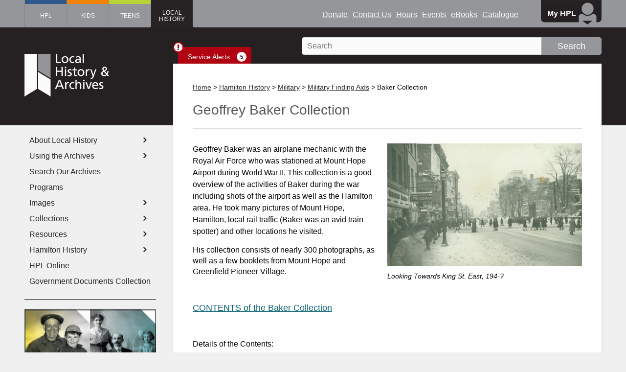

--- FILE ---
content_type: text/html; charset=utf-8
request_url: https://lha.hpl.ca/articles/geoffrey-baker-collection
body_size: 44040
content:
<!DOCTYPE html>
<html lang="en" dir="ltr" >

<head>
  <!-- Google Tag Manager -->
  <script>
    (function(w, d, s, l, i) {
      w[l] = w[l] || [];
      w[l].push({
        'gtm.start': new Date().getTime(),
        event: 'gtm.js'
      });
      var f = d.getElementsByTagName(s)[0],
        j = d.createElement(s),
        dl = l != 'dataLayer' ? '&l=' + l : '';
      j.async = true;
      j.src =
        'https://www.googletagmanager.com/gtm.js?id=' + i + dl;
      f.parentNode.insertBefore(j, f);
    })(window, document, 'script', 'dataLayer', 'GTM-PL2D929');
  </script>
  <!-- End Google Tag Manager -->
  <!-- Google tag (gtag.js)
  <script async src="https://www.googletagmanager.com/gtag/js?id=G-WF76KPQR9X"></script>
  <script>
    window.dataLayer = window.dataLayer || [];

    function gtag() {
      dataLayer.push(arguments);
    }
    gtag('js', new Date());

    gtag('config', 'G-WF76KPQR9X');
  </script> -->

  <script type="application/ld+json">
    {
      "schema": {
        "@context": "https://schema.org",
        "@type": "Library",
        "@id": "",
        "name": "Hamilton Public Library",
        "image": "https://www.hpl.ca/sites/all/themes/hpl_primary/images/logo_header.png",
        "url": "https://www.hpl.ca",
        "email": "askus@hpl.ca",
        "telephone": "+1289-779-7588",
        "address": {
          "@type": "PostalAddress",
          "streetAddress": "55 York Blvd",
          "addressLocality": "Hamilton",
          "postalCode": "L8N 4E4"
        }
      }
    }
  </script>

  <meta http-equiv="Content-Type" content="text/html; charset=utf-8" />
<meta name="Generator" content="Drupal 7 (http://drupal.org)" />
<link rel="canonical" href="https://lha.hpl.ca/articles/geoffrey-baker-collection" />
<link rel="canonical" href="/articles/geoffrey-baker-collection" />
<link rel="shortlink" href="/node/631" />
<meta property="og:type" content="article" />
<meta property="og:url" content="https://lha.hpl.ca/articles/geoffrey-baker-collection" />
<meta property="og:site_name" content="HPL" />
<link rel="shortcut icon" href="https://lha.hpl.ca/sites/all/themes/hpl_local_history/images/LHA-fav.png" />
  <title>Geoffrey Baker Collection | HPL</title>
  <meta content='width=device-width,height=device-height,width=100,initial-scale=1' name='viewport'>
  <meta http-equiv="X-UA-Compatible" content="IE=edge"><script type="text/javascript">(window.NREUM||(NREUM={})).init={privacy:{cookies_enabled:true},ajax:{deny_list:["bam.nr-data.net"]},feature_flags:["soft_nav"],distributed_tracing:{enabled:true}};(window.NREUM||(NREUM={})).loader_config={agentID:"1103299206",accountID:"4284799",trustKey:"66686",xpid:"UAQPVVFaARABVFZaAggDUlwJ",licenseKey:"NRJS-b9330086d4848dc0310",applicationID:"1078594488",browserID:"1103299206"};;/*! For license information please see nr-loader-spa-1.308.0.min.js.LICENSE.txt */
(()=>{var e,t,r={384:(e,t,r)=>{"use strict";r.d(t,{NT:()=>a,US:()=>u,Zm:()=>o,bQ:()=>d,dV:()=>c,pV:()=>l});var n=r(6154),i=r(1863),s=r(1910);const a={beacon:"bam.nr-data.net",errorBeacon:"bam.nr-data.net"};function o(){return n.gm.NREUM||(n.gm.NREUM={}),void 0===n.gm.newrelic&&(n.gm.newrelic=n.gm.NREUM),n.gm.NREUM}function c(){let e=o();return e.o||(e.o={ST:n.gm.setTimeout,SI:n.gm.setImmediate||n.gm.setInterval,CT:n.gm.clearTimeout,XHR:n.gm.XMLHttpRequest,REQ:n.gm.Request,EV:n.gm.Event,PR:n.gm.Promise,MO:n.gm.MutationObserver,FETCH:n.gm.fetch,WS:n.gm.WebSocket},(0,s.i)(...Object.values(e.o))),e}function d(e,t){let r=o();r.initializedAgents??={},t.initializedAt={ms:(0,i.t)(),date:new Date},r.initializedAgents[e]=t}function u(e,t){o()[e]=t}function l(){return function(){let e=o();const t=e.info||{};e.info={beacon:a.beacon,errorBeacon:a.errorBeacon,...t}}(),function(){let e=o();const t=e.init||{};e.init={...t}}(),c(),function(){let e=o();const t=e.loader_config||{};e.loader_config={...t}}(),o()}},782:(e,t,r)=>{"use strict";r.d(t,{T:()=>n});const n=r(860).K7.pageViewTiming},860:(e,t,r)=>{"use strict";r.d(t,{$J:()=>u,K7:()=>c,P3:()=>d,XX:()=>i,Yy:()=>o,df:()=>s,qY:()=>n,v4:()=>a});const n="events",i="jserrors",s="browser/blobs",a="rum",o="browser/logs",c={ajax:"ajax",genericEvents:"generic_events",jserrors:i,logging:"logging",metrics:"metrics",pageAction:"page_action",pageViewEvent:"page_view_event",pageViewTiming:"page_view_timing",sessionReplay:"session_replay",sessionTrace:"session_trace",softNav:"soft_navigations",spa:"spa"},d={[c.pageViewEvent]:1,[c.pageViewTiming]:2,[c.metrics]:3,[c.jserrors]:4,[c.spa]:5,[c.ajax]:6,[c.sessionTrace]:7,[c.softNav]:8,[c.sessionReplay]:9,[c.logging]:10,[c.genericEvents]:11},u={[c.pageViewEvent]:a,[c.pageViewTiming]:n,[c.ajax]:n,[c.spa]:n,[c.softNav]:n,[c.metrics]:i,[c.jserrors]:i,[c.sessionTrace]:s,[c.sessionReplay]:s,[c.logging]:o,[c.genericEvents]:"ins"}},944:(e,t,r)=>{"use strict";r.d(t,{R:()=>i});var n=r(3241);function i(e,t){"function"==typeof console.debug&&(console.debug("New Relic Warning: https://github.com/newrelic/newrelic-browser-agent/blob/main/docs/warning-codes.md#".concat(e),t),(0,n.W)({agentIdentifier:null,drained:null,type:"data",name:"warn",feature:"warn",data:{code:e,secondary:t}}))}},993:(e,t,r)=>{"use strict";r.d(t,{A$:()=>s,ET:()=>a,TZ:()=>o,p_:()=>i});var n=r(860);const i={ERROR:"ERROR",WARN:"WARN",INFO:"INFO",DEBUG:"DEBUG",TRACE:"TRACE"},s={OFF:0,ERROR:1,WARN:2,INFO:3,DEBUG:4,TRACE:5},a="log",o=n.K7.logging},1541:(e,t,r)=>{"use strict";r.d(t,{U:()=>i,f:()=>n});const n={MFE:"MFE",BA:"BA"};function i(e,t){if(2!==t?.harvestEndpointVersion)return{};const r=t.agentRef.runtime.appMetadata.agents[0].entityGuid;return e?{"source.id":e.id,"source.name":e.name,"source.type":e.type,"parent.id":e.parent?.id||r,"parent.type":e.parent?.type||n.BA}:{"entity.guid":r,appId:t.agentRef.info.applicationID}}},1687:(e,t,r)=>{"use strict";r.d(t,{Ak:()=>d,Ze:()=>h,x3:()=>u});var n=r(3241),i=r(7836),s=r(3606),a=r(860),o=r(2646);const c={};function d(e,t){const r={staged:!1,priority:a.P3[t]||0};l(e),c[e].get(t)||c[e].set(t,r)}function u(e,t){e&&c[e]&&(c[e].get(t)&&c[e].delete(t),p(e,t,!1),c[e].size&&f(e))}function l(e){if(!e)throw new Error("agentIdentifier required");c[e]||(c[e]=new Map)}function h(e="",t="feature",r=!1){if(l(e),!e||!c[e].get(t)||r)return p(e,t);c[e].get(t).staged=!0,f(e)}function f(e){const t=Array.from(c[e]);t.every(([e,t])=>t.staged)&&(t.sort((e,t)=>e[1].priority-t[1].priority),t.forEach(([t])=>{c[e].delete(t),p(e,t)}))}function p(e,t,r=!0){const a=e?i.ee.get(e):i.ee,c=s.i.handlers;if(!a.aborted&&a.backlog&&c){if((0,n.W)({agentIdentifier:e,type:"lifecycle",name:"drain",feature:t}),r){const e=a.backlog[t],r=c[t];if(r){for(let t=0;e&&t<e.length;++t)g(e[t],r);Object.entries(r).forEach(([e,t])=>{Object.values(t||{}).forEach(t=>{t[0]?.on&&t[0]?.context()instanceof o.y&&t[0].on(e,t[1])})})}}a.isolatedBacklog||delete c[t],a.backlog[t]=null,a.emit("drain-"+t,[])}}function g(e,t){var r=e[1];Object.values(t[r]||{}).forEach(t=>{var r=e[0];if(t[0]===r){var n=t[1],i=e[3],s=e[2];n.apply(i,s)}})}},1738:(e,t,r)=>{"use strict";r.d(t,{U:()=>f,Y:()=>h});var n=r(3241),i=r(9908),s=r(1863),a=r(944),o=r(5701),c=r(3969),d=r(8362),u=r(860),l=r(4261);function h(e,t,r,s){const h=s||r;!h||h[e]&&h[e]!==d.d.prototype[e]||(h[e]=function(){(0,i.p)(c.xV,["API/"+e+"/called"],void 0,u.K7.metrics,r.ee),(0,n.W)({agentIdentifier:r.agentIdentifier,drained:!!o.B?.[r.agentIdentifier],type:"data",name:"api",feature:l.Pl+e,data:{}});try{return t.apply(this,arguments)}catch(e){(0,a.R)(23,e)}})}function f(e,t,r,n,a){const o=e.info;null===r?delete o.jsAttributes[t]:o.jsAttributes[t]=r,(a||null===r)&&(0,i.p)(l.Pl+n,[(0,s.t)(),t,r],void 0,"session",e.ee)}},1741:(e,t,r)=>{"use strict";r.d(t,{W:()=>s});var n=r(944),i=r(4261);class s{#e(e,...t){if(this[e]!==s.prototype[e])return this[e](...t);(0,n.R)(35,e)}addPageAction(e,t){return this.#e(i.hG,e,t)}register(e){return this.#e(i.eY,e)}recordCustomEvent(e,t){return this.#e(i.fF,e,t)}setPageViewName(e,t){return this.#e(i.Fw,e,t)}setCustomAttribute(e,t,r){return this.#e(i.cD,e,t,r)}noticeError(e,t){return this.#e(i.o5,e,t)}setUserId(e,t=!1){return this.#e(i.Dl,e,t)}setApplicationVersion(e){return this.#e(i.nb,e)}setErrorHandler(e){return this.#e(i.bt,e)}addRelease(e,t){return this.#e(i.k6,e,t)}log(e,t){return this.#e(i.$9,e,t)}start(){return this.#e(i.d3)}finished(e){return this.#e(i.BL,e)}recordReplay(){return this.#e(i.CH)}pauseReplay(){return this.#e(i.Tb)}addToTrace(e){return this.#e(i.U2,e)}setCurrentRouteName(e){return this.#e(i.PA,e)}interaction(e){return this.#e(i.dT,e)}wrapLogger(e,t,r){return this.#e(i.Wb,e,t,r)}measure(e,t){return this.#e(i.V1,e,t)}consent(e){return this.#e(i.Pv,e)}}},1863:(e,t,r)=>{"use strict";function n(){return Math.floor(performance.now())}r.d(t,{t:()=>n})},1910:(e,t,r)=>{"use strict";r.d(t,{i:()=>s});var n=r(944);const i=new Map;function s(...e){return e.every(e=>{if(i.has(e))return i.get(e);const t="function"==typeof e?e.toString():"",r=t.includes("[native code]"),s=t.includes("nrWrapper");return r||s||(0,n.R)(64,e?.name||t),i.set(e,r),r})}},2555:(e,t,r)=>{"use strict";r.d(t,{D:()=>o,f:()=>a});var n=r(384),i=r(8122);const s={beacon:n.NT.beacon,errorBeacon:n.NT.errorBeacon,licenseKey:void 0,applicationID:void 0,sa:void 0,queueTime:void 0,applicationTime:void 0,ttGuid:void 0,user:void 0,account:void 0,product:void 0,extra:void 0,jsAttributes:{},userAttributes:void 0,atts:void 0,transactionName:void 0,tNamePlain:void 0};function a(e){try{return!!e.licenseKey&&!!e.errorBeacon&&!!e.applicationID}catch(e){return!1}}const o=e=>(0,i.a)(e,s)},2614:(e,t,r)=>{"use strict";r.d(t,{BB:()=>a,H3:()=>n,g:()=>d,iL:()=>c,tS:()=>o,uh:()=>i,wk:()=>s});const n="NRBA",i="SESSION",s=144e5,a=18e5,o={STARTED:"session-started",PAUSE:"session-pause",RESET:"session-reset",RESUME:"session-resume",UPDATE:"session-update"},c={SAME_TAB:"same-tab",CROSS_TAB:"cross-tab"},d={OFF:0,FULL:1,ERROR:2}},2646:(e,t,r)=>{"use strict";r.d(t,{y:()=>n});class n{constructor(e){this.contextId=e}}},2843:(e,t,r)=>{"use strict";r.d(t,{G:()=>s,u:()=>i});var n=r(3878);function i(e,t=!1,r,i){(0,n.DD)("visibilitychange",function(){if(t)return void("hidden"===document.visibilityState&&e());e(document.visibilityState)},r,i)}function s(e,t,r){(0,n.sp)("pagehide",e,t,r)}},3241:(e,t,r)=>{"use strict";r.d(t,{W:()=>s});var n=r(6154);const i="newrelic";function s(e={}){try{n.gm.dispatchEvent(new CustomEvent(i,{detail:e}))}catch(e){}}},3304:(e,t,r)=>{"use strict";r.d(t,{A:()=>s});var n=r(7836);const i=()=>{const e=new WeakSet;return(t,r)=>{if("object"==typeof r&&null!==r){if(e.has(r))return;e.add(r)}return r}};function s(e){try{return JSON.stringify(e,i())??""}catch(e){try{n.ee.emit("internal-error",[e])}catch(e){}return""}}},3333:(e,t,r)=>{"use strict";r.d(t,{$v:()=>u,TZ:()=>n,Xh:()=>c,Zp:()=>i,kd:()=>d,mq:()=>o,nf:()=>a,qN:()=>s});const n=r(860).K7.genericEvents,i=["auxclick","click","copy","keydown","paste","scrollend"],s=["focus","blur"],a=4,o=1e3,c=2e3,d=["PageAction","UserAction","BrowserPerformance"],u={RESOURCES:"experimental.resources",REGISTER:"register"}},3434:(e,t,r)=>{"use strict";r.d(t,{Jt:()=>s,YM:()=>d});var n=r(7836),i=r(5607);const s="nr@original:".concat(i.W),a=50;var o=Object.prototype.hasOwnProperty,c=!1;function d(e,t){return e||(e=n.ee),r.inPlace=function(e,t,n,i,s){n||(n="");const a="-"===n.charAt(0);for(let o=0;o<t.length;o++){const c=t[o],d=e[c];l(d)||(e[c]=r(d,a?c+n:n,i,c,s))}},r.flag=s,r;function r(t,r,n,c,d){return l(t)?t:(r||(r=""),nrWrapper[s]=t,function(e,t,r){if(Object.defineProperty&&Object.keys)try{return Object.keys(e).forEach(function(r){Object.defineProperty(t,r,{get:function(){return e[r]},set:function(t){return e[r]=t,t}})}),t}catch(e){u([e],r)}for(var n in e)o.call(e,n)&&(t[n]=e[n])}(t,nrWrapper,e),nrWrapper);function nrWrapper(){var s,o,l,h;let f;try{o=this,s=[...arguments],l="function"==typeof n?n(s,o):n||{}}catch(t){u([t,"",[s,o,c],l],e)}i(r+"start",[s,o,c],l,d);const p=performance.now();let g;try{return h=t.apply(o,s),g=performance.now(),h}catch(e){throw g=performance.now(),i(r+"err",[s,o,e],l,d),f=e,f}finally{const e=g-p,t={start:p,end:g,duration:e,isLongTask:e>=a,methodName:c,thrownError:f};t.isLongTask&&i("long-task",[t,o],l,d),i(r+"end",[s,o,h],l,d)}}}function i(r,n,i,s){if(!c||t){var a=c;c=!0;try{e.emit(r,n,i,t,s)}catch(t){u([t,r,n,i],e)}c=a}}}function u(e,t){t||(t=n.ee);try{t.emit("internal-error",e)}catch(e){}}function l(e){return!(e&&"function"==typeof e&&e.apply&&!e[s])}},3606:(e,t,r)=>{"use strict";r.d(t,{i:()=>s});var n=r(9908);s.on=a;var i=s.handlers={};function s(e,t,r,s){a(s||n.d,i,e,t,r)}function a(e,t,r,i,s){s||(s="feature"),e||(e=n.d);var a=t[s]=t[s]||{};(a[r]=a[r]||[]).push([e,i])}},3738:(e,t,r)=>{"use strict";r.d(t,{He:()=>i,Kp:()=>o,Lc:()=>d,Rz:()=>u,TZ:()=>n,bD:()=>s,d3:()=>a,jx:()=>l,sl:()=>h,uP:()=>c});const n=r(860).K7.sessionTrace,i="bstResource",s="resource",a="-start",o="-end",c="fn"+a,d="fn"+o,u="pushState",l=1e3,h=3e4},3785:(e,t,r)=>{"use strict";r.d(t,{R:()=>c,b:()=>d});var n=r(9908),i=r(1863),s=r(860),a=r(3969),o=r(993);function c(e,t,r={},c=o.p_.INFO,d=!0,u,l=(0,i.t)()){(0,n.p)(a.xV,["API/logging/".concat(c.toLowerCase(),"/called")],void 0,s.K7.metrics,e),(0,n.p)(o.ET,[l,t,r,c,d,u],void 0,s.K7.logging,e)}function d(e){return"string"==typeof e&&Object.values(o.p_).some(t=>t===e.toUpperCase().trim())}},3878:(e,t,r)=>{"use strict";function n(e,t){return{capture:e,passive:!1,signal:t}}function i(e,t,r=!1,i){window.addEventListener(e,t,n(r,i))}function s(e,t,r=!1,i){document.addEventListener(e,t,n(r,i))}r.d(t,{DD:()=>s,jT:()=>n,sp:()=>i})},3962:(e,t,r)=>{"use strict";r.d(t,{AM:()=>a,O2:()=>l,OV:()=>s,Qu:()=>h,TZ:()=>c,ih:()=>f,pP:()=>o,t1:()=>u,tC:()=>i,wD:()=>d});var n=r(860);const i=["click","keydown","submit"],s="popstate",a="api",o="initialPageLoad",c=n.K7.softNav,d=5e3,u=500,l={INITIAL_PAGE_LOAD:"",ROUTE_CHANGE:1,UNSPECIFIED:2},h={INTERACTION:1,AJAX:2,CUSTOM_END:3,CUSTOM_TRACER:4},f={IP:"in progress",PF:"pending finish",FIN:"finished",CAN:"cancelled"}},3969:(e,t,r)=>{"use strict";r.d(t,{TZ:()=>n,XG:()=>o,rs:()=>i,xV:()=>a,z_:()=>s});const n=r(860).K7.metrics,i="sm",s="cm",a="storeSupportabilityMetrics",o="storeEventMetrics"},4234:(e,t,r)=>{"use strict";r.d(t,{W:()=>s});var n=r(7836),i=r(1687);class s{constructor(e,t){this.agentIdentifier=e,this.ee=n.ee.get(e),this.featureName=t,this.blocked=!1}deregisterDrain(){(0,i.x3)(this.agentIdentifier,this.featureName)}}},4261:(e,t,r)=>{"use strict";r.d(t,{$9:()=>u,BL:()=>c,CH:()=>p,Dl:()=>R,Fw:()=>w,PA:()=>v,Pl:()=>n,Pv:()=>A,Tb:()=>h,U2:()=>a,V1:()=>E,Wb:()=>T,bt:()=>y,cD:()=>b,d3:()=>x,dT:()=>d,eY:()=>g,fF:()=>f,hG:()=>s,hw:()=>i,k6:()=>o,nb:()=>m,o5:()=>l});const n="api-",i=n+"ixn-",s="addPageAction",a="addToTrace",o="addRelease",c="finished",d="interaction",u="log",l="noticeError",h="pauseReplay",f="recordCustomEvent",p="recordReplay",g="register",m="setApplicationVersion",v="setCurrentRouteName",b="setCustomAttribute",y="setErrorHandler",w="setPageViewName",R="setUserId",x="start",T="wrapLogger",E="measure",A="consent"},5205:(e,t,r)=>{"use strict";r.d(t,{j:()=>S});var n=r(384),i=r(1741);var s=r(2555),a=r(3333);const o=e=>{if(!e||"string"!=typeof e)return!1;try{document.createDocumentFragment().querySelector(e)}catch{return!1}return!0};var c=r(2614),d=r(944),u=r(8122);const l="[data-nr-mask]",h=e=>(0,u.a)(e,(()=>{const e={feature_flags:[],experimental:{allow_registered_children:!1,resources:!1},mask_selector:"*",block_selector:"[data-nr-block]",mask_input_options:{color:!1,date:!1,"datetime-local":!1,email:!1,month:!1,number:!1,range:!1,search:!1,tel:!1,text:!1,time:!1,url:!1,week:!1,textarea:!1,select:!1,password:!0}};return{ajax:{deny_list:void 0,block_internal:!0,enabled:!0,autoStart:!0},api:{get allow_registered_children(){return e.feature_flags.includes(a.$v.REGISTER)||e.experimental.allow_registered_children},set allow_registered_children(t){e.experimental.allow_registered_children=t},duplicate_registered_data:!1},browser_consent_mode:{enabled:!1},distributed_tracing:{enabled:void 0,exclude_newrelic_header:void 0,cors_use_newrelic_header:void 0,cors_use_tracecontext_headers:void 0,allowed_origins:void 0},get feature_flags(){return e.feature_flags},set feature_flags(t){e.feature_flags=t},generic_events:{enabled:!0,autoStart:!0},harvest:{interval:30},jserrors:{enabled:!0,autoStart:!0},logging:{enabled:!0,autoStart:!0},metrics:{enabled:!0,autoStart:!0},obfuscate:void 0,page_action:{enabled:!0},page_view_event:{enabled:!0,autoStart:!0},page_view_timing:{enabled:!0,autoStart:!0},performance:{capture_marks:!1,capture_measures:!1,capture_detail:!0,resources:{get enabled(){return e.feature_flags.includes(a.$v.RESOURCES)||e.experimental.resources},set enabled(t){e.experimental.resources=t},asset_types:[],first_party_domains:[],ignore_newrelic:!0}},privacy:{cookies_enabled:!0},proxy:{assets:void 0,beacon:void 0},session:{expiresMs:c.wk,inactiveMs:c.BB},session_replay:{autoStart:!0,enabled:!1,preload:!1,sampling_rate:10,error_sampling_rate:100,collect_fonts:!1,inline_images:!1,fix_stylesheets:!0,mask_all_inputs:!0,get mask_text_selector(){return e.mask_selector},set mask_text_selector(t){o(t)?e.mask_selector="".concat(t,",").concat(l):""===t||null===t?e.mask_selector=l:(0,d.R)(5,t)},get block_class(){return"nr-block"},get ignore_class(){return"nr-ignore"},get mask_text_class(){return"nr-mask"},get block_selector(){return e.block_selector},set block_selector(t){o(t)?e.block_selector+=",".concat(t):""!==t&&(0,d.R)(6,t)},get mask_input_options(){return e.mask_input_options},set mask_input_options(t){t&&"object"==typeof t?e.mask_input_options={...t,password:!0}:(0,d.R)(7,t)}},session_trace:{enabled:!0,autoStart:!0},soft_navigations:{enabled:!0,autoStart:!0},spa:{enabled:!0,autoStart:!0},ssl:void 0,user_actions:{enabled:!0,elementAttributes:["id","className","tagName","type"]}}})());var f=r(6154),p=r(9324);let g=0;const m={buildEnv:p.F3,distMethod:p.Xs,version:p.xv,originTime:f.WN},v={consented:!1},b={appMetadata:{},get consented(){return this.session?.state?.consent||v.consented},set consented(e){v.consented=e},customTransaction:void 0,denyList:void 0,disabled:!1,harvester:void 0,isolatedBacklog:!1,isRecording:!1,loaderType:void 0,maxBytes:3e4,obfuscator:void 0,onerror:void 0,ptid:void 0,releaseIds:{},session:void 0,timeKeeper:void 0,registeredEntities:[],jsAttributesMetadata:{bytes:0},get harvestCount(){return++g}},y=e=>{const t=(0,u.a)(e,b),r=Object.keys(m).reduce((e,t)=>(e[t]={value:m[t],writable:!1,configurable:!0,enumerable:!0},e),{});return Object.defineProperties(t,r)};var w=r(5701);const R=e=>{const t=e.startsWith("http");e+="/",r.p=t?e:"https://"+e};var x=r(7836),T=r(3241);const E={accountID:void 0,trustKey:void 0,agentID:void 0,licenseKey:void 0,applicationID:void 0,xpid:void 0},A=e=>(0,u.a)(e,E),_=new Set;function S(e,t={},r,a){let{init:o,info:c,loader_config:d,runtime:u={},exposed:l=!0}=t;if(!c){const e=(0,n.pV)();o=e.init,c=e.info,d=e.loader_config}e.init=h(o||{}),e.loader_config=A(d||{}),c.jsAttributes??={},f.bv&&(c.jsAttributes.isWorker=!0),e.info=(0,s.D)(c);const p=e.init,g=[c.beacon,c.errorBeacon];_.has(e.agentIdentifier)||(p.proxy.assets&&(R(p.proxy.assets),g.push(p.proxy.assets)),p.proxy.beacon&&g.push(p.proxy.beacon),e.beacons=[...g],function(e){const t=(0,n.pV)();Object.getOwnPropertyNames(i.W.prototype).forEach(r=>{const n=i.W.prototype[r];if("function"!=typeof n||"constructor"===n)return;let s=t[r];e[r]&&!1!==e.exposed&&"micro-agent"!==e.runtime?.loaderType&&(t[r]=(...t)=>{const n=e[r](...t);return s?s(...t):n})})}(e),(0,n.US)("activatedFeatures",w.B)),u.denyList=[...p.ajax.deny_list||[],...p.ajax.block_internal?g:[]],u.ptid=e.agentIdentifier,u.loaderType=r,e.runtime=y(u),_.has(e.agentIdentifier)||(e.ee=x.ee.get(e.agentIdentifier),e.exposed=l,(0,T.W)({agentIdentifier:e.agentIdentifier,drained:!!w.B?.[e.agentIdentifier],type:"lifecycle",name:"initialize",feature:void 0,data:e.config})),_.add(e.agentIdentifier)}},5270:(e,t,r)=>{"use strict";r.d(t,{Aw:()=>a,SR:()=>s,rF:()=>o});var n=r(384),i=r(7767);function s(e){return!!(0,n.dV)().o.MO&&(0,i.V)(e)&&!0===e?.session_trace.enabled}function a(e){return!0===e?.session_replay.preload&&s(e)}function o(e,t){try{if("string"==typeof t?.type){if("password"===t.type.toLowerCase())return"*".repeat(e?.length||0);if(void 0!==t?.dataset?.nrUnmask||t?.classList?.contains("nr-unmask"))return e}}catch(e){}return"string"==typeof e?e.replace(/[\S]/g,"*"):"*".repeat(e?.length||0)}},5289:(e,t,r)=>{"use strict";r.d(t,{GG:()=>a,Qr:()=>c,sB:()=>o});var n=r(3878),i=r(6389);function s(){return"undefined"==typeof document||"complete"===document.readyState}function a(e,t){if(s())return e();const r=(0,i.J)(e),a=setInterval(()=>{s()&&(clearInterval(a),r())},500);(0,n.sp)("load",r,t)}function o(e){if(s())return e();(0,n.DD)("DOMContentLoaded",e)}function c(e){if(s())return e();(0,n.sp)("popstate",e)}},5607:(e,t,r)=>{"use strict";r.d(t,{W:()=>n});const n=(0,r(9566).bz)()},5701:(e,t,r)=>{"use strict";r.d(t,{B:()=>s,t:()=>a});var n=r(3241);const i=new Set,s={};function a(e,t){const r=t.agentIdentifier;s[r]??={},e&&"object"==typeof e&&(i.has(r)||(t.ee.emit("rumresp",[e]),s[r]=e,i.add(r),(0,n.W)({agentIdentifier:r,loaded:!0,drained:!0,type:"lifecycle",name:"load",feature:void 0,data:e})))}},6154:(e,t,r)=>{"use strict";r.d(t,{OF:()=>d,RI:()=>i,WN:()=>h,bv:()=>s,eN:()=>f,gm:()=>a,lR:()=>l,m:()=>c,mw:()=>o,sb:()=>u});var n=r(1863);const i="undefined"!=typeof window&&!!window.document,s="undefined"!=typeof WorkerGlobalScope&&("undefined"!=typeof self&&self instanceof WorkerGlobalScope&&self.navigator instanceof WorkerNavigator||"undefined"!=typeof globalThis&&globalThis instanceof WorkerGlobalScope&&globalThis.navigator instanceof WorkerNavigator),a=i?window:"undefined"!=typeof WorkerGlobalScope&&("undefined"!=typeof self&&self instanceof WorkerGlobalScope&&self||"undefined"!=typeof globalThis&&globalThis instanceof WorkerGlobalScope&&globalThis),o=Boolean("hidden"===a?.document?.visibilityState),c=""+a?.location,d=/iPad|iPhone|iPod/.test(a.navigator?.userAgent),u=d&&"undefined"==typeof SharedWorker,l=(()=>{const e=a.navigator?.userAgent?.match(/Firefox[/\s](\d+\.\d+)/);return Array.isArray(e)&&e.length>=2?+e[1]:0})(),h=Date.now()-(0,n.t)(),f=()=>"undefined"!=typeof PerformanceNavigationTiming&&a?.performance?.getEntriesByType("navigation")?.[0]?.responseStart},6344:(e,t,r)=>{"use strict";r.d(t,{BB:()=>u,Qb:()=>l,TZ:()=>i,Ug:()=>a,Vh:()=>s,_s:()=>o,bc:()=>d,yP:()=>c});var n=r(2614);const i=r(860).K7.sessionReplay,s="errorDuringReplay",a=.12,o={DomContentLoaded:0,Load:1,FullSnapshot:2,IncrementalSnapshot:3,Meta:4,Custom:5},c={[n.g.ERROR]:15e3,[n.g.FULL]:3e5,[n.g.OFF]:0},d={RESET:{message:"Session was reset",sm:"Reset"},IMPORT:{message:"Recorder failed to import",sm:"Import"},TOO_MANY:{message:"429: Too Many Requests",sm:"Too-Many"},TOO_BIG:{message:"Payload was too large",sm:"Too-Big"},CROSS_TAB:{message:"Session Entity was set to OFF on another tab",sm:"Cross-Tab"},ENTITLEMENTS:{message:"Session Replay is not allowed and will not be started",sm:"Entitlement"}},u=5e3,l={API:"api",RESUME:"resume",SWITCH_TO_FULL:"switchToFull",INITIALIZE:"initialize",PRELOAD:"preload"}},6389:(e,t,r)=>{"use strict";function n(e,t=500,r={}){const n=r?.leading||!1;let i;return(...r)=>{n&&void 0===i&&(e.apply(this,r),i=setTimeout(()=>{i=clearTimeout(i)},t)),n||(clearTimeout(i),i=setTimeout(()=>{e.apply(this,r)},t))}}function i(e){let t=!1;return(...r)=>{t||(t=!0,e.apply(this,r))}}r.d(t,{J:()=>i,s:()=>n})},6630:(e,t,r)=>{"use strict";r.d(t,{T:()=>n});const n=r(860).K7.pageViewEvent},6774:(e,t,r)=>{"use strict";r.d(t,{T:()=>n});const n=r(860).K7.jserrors},7295:(e,t,r)=>{"use strict";r.d(t,{Xv:()=>a,gX:()=>i,iW:()=>s});var n=[];function i(e){if(!e||s(e))return!1;if(0===n.length)return!0;if("*"===n[0].hostname)return!1;for(var t=0;t<n.length;t++){var r=n[t];if(r.hostname.test(e.hostname)&&r.pathname.test(e.pathname))return!1}return!0}function s(e){return void 0===e.hostname}function a(e){if(n=[],e&&e.length)for(var t=0;t<e.length;t++){let r=e[t];if(!r)continue;if("*"===r)return void(n=[{hostname:"*"}]);0===r.indexOf("http://")?r=r.substring(7):0===r.indexOf("https://")&&(r=r.substring(8));const i=r.indexOf("/");let s,a;i>0?(s=r.substring(0,i),a=r.substring(i)):(s=r,a="*");let[c]=s.split(":");n.push({hostname:o(c),pathname:o(a,!0)})}}function o(e,t=!1){const r=e.replace(/[.+?^${}()|[\]\\]/g,e=>"\\"+e).replace(/\*/g,".*?");return new RegExp((t?"^":"")+r+"$")}},7485:(e,t,r)=>{"use strict";r.d(t,{D:()=>i});var n=r(6154);function i(e){if(0===(e||"").indexOf("data:"))return{protocol:"data"};try{const t=new URL(e,location.href),r={port:t.port,hostname:t.hostname,pathname:t.pathname,search:t.search,protocol:t.protocol.slice(0,t.protocol.indexOf(":")),sameOrigin:t.protocol===n.gm?.location?.protocol&&t.host===n.gm?.location?.host};return r.port&&""!==r.port||("http:"===t.protocol&&(r.port="80"),"https:"===t.protocol&&(r.port="443")),r.pathname&&""!==r.pathname?r.pathname.startsWith("/")||(r.pathname="/".concat(r.pathname)):r.pathname="/",r}catch(e){return{}}}},7699:(e,t,r)=>{"use strict";r.d(t,{It:()=>s,KC:()=>o,No:()=>i,qh:()=>a});var n=r(860);const i=16e3,s=1e6,a="SESSION_ERROR",o={[n.K7.logging]:!0,[n.K7.genericEvents]:!1,[n.K7.jserrors]:!1,[n.K7.ajax]:!1}},7767:(e,t,r)=>{"use strict";r.d(t,{V:()=>i});var n=r(6154);const i=e=>n.RI&&!0===e?.privacy.cookies_enabled},7836:(e,t,r)=>{"use strict";r.d(t,{P:()=>o,ee:()=>c});var n=r(384),i=r(8990),s=r(2646),a=r(5607);const o="nr@context:".concat(a.W),c=function e(t,r){var n={},a={},u={},l=!1;try{l=16===r.length&&d.initializedAgents?.[r]?.runtime.isolatedBacklog}catch(e){}var h={on:p,addEventListener:p,removeEventListener:function(e,t){var r=n[e];if(!r)return;for(var i=0;i<r.length;i++)r[i]===t&&r.splice(i,1)},emit:function(e,r,n,i,s){!1!==s&&(s=!0);if(c.aborted&&!i)return;t&&s&&t.emit(e,r,n);var o=f(n);g(e).forEach(e=>{e.apply(o,r)});var d=v()[a[e]];d&&d.push([h,e,r,o]);return o},get:m,listeners:g,context:f,buffer:function(e,t){const r=v();if(t=t||"feature",h.aborted)return;Object.entries(e||{}).forEach(([e,n])=>{a[n]=t,t in r||(r[t]=[])})},abort:function(){h._aborted=!0,Object.keys(h.backlog).forEach(e=>{delete h.backlog[e]})},isBuffering:function(e){return!!v()[a[e]]},debugId:r,backlog:l?{}:t&&"object"==typeof t.backlog?t.backlog:{},isolatedBacklog:l};return Object.defineProperty(h,"aborted",{get:()=>{let e=h._aborted||!1;return e||(t&&(e=t.aborted),e)}}),h;function f(e){return e&&e instanceof s.y?e:e?(0,i.I)(e,o,()=>new s.y(o)):new s.y(o)}function p(e,t){n[e]=g(e).concat(t)}function g(e){return n[e]||[]}function m(t){return u[t]=u[t]||e(h,t)}function v(){return h.backlog}}(void 0,"globalEE"),d=(0,n.Zm)();d.ee||(d.ee=c)},8122:(e,t,r)=>{"use strict";r.d(t,{a:()=>i});var n=r(944);function i(e,t){try{if(!e||"object"!=typeof e)return(0,n.R)(3);if(!t||"object"!=typeof t)return(0,n.R)(4);const r=Object.create(Object.getPrototypeOf(t),Object.getOwnPropertyDescriptors(t)),s=0===Object.keys(r).length?e:r;for(let a in s)if(void 0!==e[a])try{if(null===e[a]){r[a]=null;continue}Array.isArray(e[a])&&Array.isArray(t[a])?r[a]=Array.from(new Set([...e[a],...t[a]])):"object"==typeof e[a]&&"object"==typeof t[a]?r[a]=i(e[a],t[a]):r[a]=e[a]}catch(e){r[a]||(0,n.R)(1,e)}return r}catch(e){(0,n.R)(2,e)}}},8139:(e,t,r)=>{"use strict";r.d(t,{u:()=>h});var n=r(7836),i=r(3434),s=r(8990),a=r(6154);const o={},c=a.gm.XMLHttpRequest,d="addEventListener",u="removeEventListener",l="nr@wrapped:".concat(n.P);function h(e){var t=function(e){return(e||n.ee).get("events")}(e);if(o[t.debugId]++)return t;o[t.debugId]=1;var r=(0,i.YM)(t,!0);function h(e){r.inPlace(e,[d,u],"-",p)}function p(e,t){return e[1]}return"getPrototypeOf"in Object&&(a.RI&&f(document,h),c&&f(c.prototype,h),f(a.gm,h)),t.on(d+"-start",function(e,t){var n=e[1];if(null!==n&&("function"==typeof n||"object"==typeof n)&&"newrelic"!==e[0]){var i=(0,s.I)(n,l,function(){var e={object:function(){if("function"!=typeof n.handleEvent)return;return n.handleEvent.apply(n,arguments)},function:n}[typeof n];return e?r(e,"fn-",null,e.name||"anonymous"):n});this.wrapped=e[1]=i}}),t.on(u+"-start",function(e){e[1]=this.wrapped||e[1]}),t}function f(e,t,...r){let n=e;for(;"object"==typeof n&&!Object.prototype.hasOwnProperty.call(n,d);)n=Object.getPrototypeOf(n);n&&t(n,...r)}},8362:(e,t,r)=>{"use strict";r.d(t,{d:()=>s});var n=r(9566),i=r(1741);class s extends i.W{agentIdentifier=(0,n.LA)(16)}},8374:(e,t,r)=>{r.nc=(()=>{try{return document?.currentScript?.nonce}catch(e){}return""})()},8990:(e,t,r)=>{"use strict";r.d(t,{I:()=>i});var n=Object.prototype.hasOwnProperty;function i(e,t,r){if(n.call(e,t))return e[t];var i=r();if(Object.defineProperty&&Object.keys)try{return Object.defineProperty(e,t,{value:i,writable:!0,enumerable:!1}),i}catch(e){}return e[t]=i,i}},9119:(e,t,r)=>{"use strict";r.d(t,{L:()=>s});var n=/([^?#]*)[^#]*(#[^?]*|$).*/,i=/([^?#]*)().*/;function s(e,t){return e?e.replace(t?n:i,"$1$2"):e}},9300:(e,t,r)=>{"use strict";r.d(t,{T:()=>n});const n=r(860).K7.ajax},9324:(e,t,r)=>{"use strict";r.d(t,{AJ:()=>a,F3:()=>i,Xs:()=>s,Yq:()=>o,xv:()=>n});const n="1.308.0",i="PROD",s="CDN",a="@newrelic/rrweb",o="1.0.1"},9566:(e,t,r)=>{"use strict";r.d(t,{LA:()=>o,ZF:()=>c,bz:()=>a,el:()=>d});var n=r(6154);const i="xxxxxxxx-xxxx-4xxx-yxxx-xxxxxxxxxxxx";function s(e,t){return e?15&e[t]:16*Math.random()|0}function a(){const e=n.gm?.crypto||n.gm?.msCrypto;let t,r=0;return e&&e.getRandomValues&&(t=e.getRandomValues(new Uint8Array(30))),i.split("").map(e=>"x"===e?s(t,r++).toString(16):"y"===e?(3&s()|8).toString(16):e).join("")}function o(e){const t=n.gm?.crypto||n.gm?.msCrypto;let r,i=0;t&&t.getRandomValues&&(r=t.getRandomValues(new Uint8Array(e)));const a=[];for(var o=0;o<e;o++)a.push(s(r,i++).toString(16));return a.join("")}function c(){return o(16)}function d(){return o(32)}},9908:(e,t,r)=>{"use strict";r.d(t,{d:()=>n,p:()=>i});var n=r(7836).ee.get("handle");function i(e,t,r,i,s){s?(s.buffer([e],i),s.emit(e,t,r)):(n.buffer([e],i),n.emit(e,t,r))}}},n={};function i(e){var t=n[e];if(void 0!==t)return t.exports;var s=n[e]={exports:{}};return r[e](s,s.exports,i),s.exports}i.m=r,i.d=(e,t)=>{for(var r in t)i.o(t,r)&&!i.o(e,r)&&Object.defineProperty(e,r,{enumerable:!0,get:t[r]})},i.f={},i.e=e=>Promise.all(Object.keys(i.f).reduce((t,r)=>(i.f[r](e,t),t),[])),i.u=e=>({212:"nr-spa-compressor",249:"nr-spa-recorder",478:"nr-spa"}[e]+"-1.308.0.min.js"),i.o=(e,t)=>Object.prototype.hasOwnProperty.call(e,t),e={},t="NRBA-1.308.0.PROD:",i.l=(r,n,s,a)=>{if(e[r])e[r].push(n);else{var o,c;if(void 0!==s)for(var d=document.getElementsByTagName("script"),u=0;u<d.length;u++){var l=d[u];if(l.getAttribute("src")==r||l.getAttribute("data-webpack")==t+s){o=l;break}}if(!o){c=!0;var h={478:"sha512-RSfSVnmHk59T/uIPbdSE0LPeqcEdF4/+XhfJdBuccH5rYMOEZDhFdtnh6X6nJk7hGpzHd9Ujhsy7lZEz/ORYCQ==",249:"sha512-ehJXhmntm85NSqW4MkhfQqmeKFulra3klDyY0OPDUE+sQ3GokHlPh1pmAzuNy//3j4ac6lzIbmXLvGQBMYmrkg==",212:"sha512-B9h4CR46ndKRgMBcK+j67uSR2RCnJfGefU+A7FrgR/k42ovXy5x/MAVFiSvFxuVeEk/pNLgvYGMp1cBSK/G6Fg=="};(o=document.createElement("script")).charset="utf-8",i.nc&&o.setAttribute("nonce",i.nc),o.setAttribute("data-webpack",t+s),o.src=r,0!==o.src.indexOf(window.location.origin+"/")&&(o.crossOrigin="anonymous"),h[a]&&(o.integrity=h[a])}e[r]=[n];var f=(t,n)=>{o.onerror=o.onload=null,clearTimeout(p);var i=e[r];if(delete e[r],o.parentNode&&o.parentNode.removeChild(o),i&&i.forEach(e=>e(n)),t)return t(n)},p=setTimeout(f.bind(null,void 0,{type:"timeout",target:o}),12e4);o.onerror=f.bind(null,o.onerror),o.onload=f.bind(null,o.onload),c&&document.head.appendChild(o)}},i.r=e=>{"undefined"!=typeof Symbol&&Symbol.toStringTag&&Object.defineProperty(e,Symbol.toStringTag,{value:"Module"}),Object.defineProperty(e,"__esModule",{value:!0})},i.p="https://js-agent.newrelic.com/",(()=>{var e={38:0,788:0};i.f.j=(t,r)=>{var n=i.o(e,t)?e[t]:void 0;if(0!==n)if(n)r.push(n[2]);else{var s=new Promise((r,i)=>n=e[t]=[r,i]);r.push(n[2]=s);var a=i.p+i.u(t),o=new Error;i.l(a,r=>{if(i.o(e,t)&&(0!==(n=e[t])&&(e[t]=void 0),n)){var s=r&&("load"===r.type?"missing":r.type),a=r&&r.target&&r.target.src;o.message="Loading chunk "+t+" failed: ("+s+": "+a+")",o.name="ChunkLoadError",o.type=s,o.request=a,n[1](o)}},"chunk-"+t,t)}};var t=(t,r)=>{var n,s,[a,o,c]=r,d=0;if(a.some(t=>0!==e[t])){for(n in o)i.o(o,n)&&(i.m[n]=o[n]);if(c)c(i)}for(t&&t(r);d<a.length;d++)s=a[d],i.o(e,s)&&e[s]&&e[s][0](),e[s]=0},r=self["webpackChunk:NRBA-1.308.0.PROD"]=self["webpackChunk:NRBA-1.308.0.PROD"]||[];r.forEach(t.bind(null,0)),r.push=t.bind(null,r.push.bind(r))})(),(()=>{"use strict";i(8374);var e=i(8362),t=i(860);const r=Object.values(t.K7);var n=i(5205);var s=i(9908),a=i(1863),o=i(4261),c=i(1738);var d=i(1687),u=i(4234),l=i(5289),h=i(6154),f=i(944),p=i(5270),g=i(7767),m=i(6389),v=i(7699);class b extends u.W{constructor(e,t){super(e.agentIdentifier,t),this.agentRef=e,this.abortHandler=void 0,this.featAggregate=void 0,this.loadedSuccessfully=void 0,this.onAggregateImported=new Promise(e=>{this.loadedSuccessfully=e}),this.deferred=Promise.resolve(),!1===e.init[this.featureName].autoStart?this.deferred=new Promise((t,r)=>{this.ee.on("manual-start-all",(0,m.J)(()=>{(0,d.Ak)(e.agentIdentifier,this.featureName),t()}))}):(0,d.Ak)(e.agentIdentifier,t)}importAggregator(e,t,r={}){if(this.featAggregate)return;const n=async()=>{let n;await this.deferred;try{if((0,g.V)(e.init)){const{setupAgentSession:t}=await i.e(478).then(i.bind(i,8766));n=t(e)}}catch(e){(0,f.R)(20,e),this.ee.emit("internal-error",[e]),(0,s.p)(v.qh,[e],void 0,this.featureName,this.ee)}try{if(!this.#t(this.featureName,n,e.init))return(0,d.Ze)(this.agentIdentifier,this.featureName),void this.loadedSuccessfully(!1);const{Aggregate:i}=await t();this.featAggregate=new i(e,r),e.runtime.harvester.initializedAggregates.push(this.featAggregate),this.loadedSuccessfully(!0)}catch(e){(0,f.R)(34,e),this.abortHandler?.(),(0,d.Ze)(this.agentIdentifier,this.featureName,!0),this.loadedSuccessfully(!1),this.ee&&this.ee.abort()}};h.RI?(0,l.GG)(()=>n(),!0):n()}#t(e,r,n){if(this.blocked)return!1;switch(e){case t.K7.sessionReplay:return(0,p.SR)(n)&&!!r;case t.K7.sessionTrace:return!!r;default:return!0}}}var y=i(6630),w=i(2614),R=i(3241);class x extends b{static featureName=y.T;constructor(e){var t;super(e,y.T),this.setupInspectionEvents(e.agentIdentifier),t=e,(0,c.Y)(o.Fw,function(e,r){"string"==typeof e&&("/"!==e.charAt(0)&&(e="/"+e),t.runtime.customTransaction=(r||"http://custom.transaction")+e,(0,s.p)(o.Pl+o.Fw,[(0,a.t)()],void 0,void 0,t.ee))},t),this.importAggregator(e,()=>i.e(478).then(i.bind(i,2467)))}setupInspectionEvents(e){const t=(t,r)=>{t&&(0,R.W)({agentIdentifier:e,timeStamp:t.timeStamp,loaded:"complete"===t.target.readyState,type:"window",name:r,data:t.target.location+""})};(0,l.sB)(e=>{t(e,"DOMContentLoaded")}),(0,l.GG)(e=>{t(e,"load")}),(0,l.Qr)(e=>{t(e,"navigate")}),this.ee.on(w.tS.UPDATE,(t,r)=>{(0,R.W)({agentIdentifier:e,type:"lifecycle",name:"session",data:r})})}}var T=i(384);class E extends e.d{constructor(e){var t;(super(),h.gm)?(this.features={},(0,T.bQ)(this.agentIdentifier,this),this.desiredFeatures=new Set(e.features||[]),this.desiredFeatures.add(x),(0,n.j)(this,e,e.loaderType||"agent"),t=this,(0,c.Y)(o.cD,function(e,r,n=!1){if("string"==typeof e){if(["string","number","boolean"].includes(typeof r)||null===r)return(0,c.U)(t,e,r,o.cD,n);(0,f.R)(40,typeof r)}else(0,f.R)(39,typeof e)},t),function(e){(0,c.Y)(o.Dl,function(t,r=!1){if("string"!=typeof t&&null!==t)return void(0,f.R)(41,typeof t);const n=e.info.jsAttributes["enduser.id"];r&&null!=n&&n!==t?(0,s.p)(o.Pl+"setUserIdAndResetSession",[t],void 0,"session",e.ee):(0,c.U)(e,"enduser.id",t,o.Dl,!0)},e)}(this),function(e){(0,c.Y)(o.nb,function(t){if("string"==typeof t||null===t)return(0,c.U)(e,"application.version",t,o.nb,!1);(0,f.R)(42,typeof t)},e)}(this),function(e){(0,c.Y)(o.d3,function(){e.ee.emit("manual-start-all")},e)}(this),function(e){(0,c.Y)(o.Pv,function(t=!0){if("boolean"==typeof t){if((0,s.p)(o.Pl+o.Pv,[t],void 0,"session",e.ee),e.runtime.consented=t,t){const t=e.features.page_view_event;t.onAggregateImported.then(e=>{const r=t.featAggregate;e&&!r.sentRum&&r.sendRum()})}}else(0,f.R)(65,typeof t)},e)}(this),this.run()):(0,f.R)(21)}get config(){return{info:this.info,init:this.init,loader_config:this.loader_config,runtime:this.runtime}}get api(){return this}run(){try{const e=function(e){const t={};return r.forEach(r=>{t[r]=!!e[r]?.enabled}),t}(this.init),n=[...this.desiredFeatures];n.sort((e,r)=>t.P3[e.featureName]-t.P3[r.featureName]),n.forEach(r=>{if(!e[r.featureName]&&r.featureName!==t.K7.pageViewEvent)return;if(r.featureName===t.K7.spa)return void(0,f.R)(67);const n=function(e){switch(e){case t.K7.ajax:return[t.K7.jserrors];case t.K7.sessionTrace:return[t.K7.ajax,t.K7.pageViewEvent];case t.K7.sessionReplay:return[t.K7.sessionTrace];case t.K7.pageViewTiming:return[t.K7.pageViewEvent];default:return[]}}(r.featureName).filter(e=>!(e in this.features));n.length>0&&(0,f.R)(36,{targetFeature:r.featureName,missingDependencies:n}),this.features[r.featureName]=new r(this)})}catch(e){(0,f.R)(22,e);for(const e in this.features)this.features[e].abortHandler?.();const t=(0,T.Zm)();delete t.initializedAgents[this.agentIdentifier]?.features,delete this.sharedAggregator;return t.ee.get(this.agentIdentifier).abort(),!1}}}var A=i(2843),_=i(782);class S extends b{static featureName=_.T;constructor(e){super(e,_.T),h.RI&&((0,A.u)(()=>(0,s.p)("docHidden",[(0,a.t)()],void 0,_.T,this.ee),!0),(0,A.G)(()=>(0,s.p)("winPagehide",[(0,a.t)()],void 0,_.T,this.ee)),this.importAggregator(e,()=>i.e(478).then(i.bind(i,9917))))}}var O=i(3969);class I extends b{static featureName=O.TZ;constructor(e){super(e,O.TZ),h.RI&&document.addEventListener("securitypolicyviolation",e=>{(0,s.p)(O.xV,["Generic/CSPViolation/Detected"],void 0,this.featureName,this.ee)}),this.importAggregator(e,()=>i.e(478).then(i.bind(i,6555)))}}var N=i(6774),P=i(3878),k=i(3304);class D{constructor(e,t,r,n,i){this.name="UncaughtError",this.message="string"==typeof e?e:(0,k.A)(e),this.sourceURL=t,this.line=r,this.column=n,this.__newrelic=i}}function C(e){return M(e)?e:new D(void 0!==e?.message?e.message:e,e?.filename||e?.sourceURL,e?.lineno||e?.line,e?.colno||e?.col,e?.__newrelic,e?.cause)}function j(e){const t="Unhandled Promise Rejection: ";if(!e?.reason)return;if(M(e.reason)){try{e.reason.message.startsWith(t)||(e.reason.message=t+e.reason.message)}catch(e){}return C(e.reason)}const r=C(e.reason);return(r.message||"").startsWith(t)||(r.message=t+r.message),r}function L(e){if(e.error instanceof SyntaxError&&!/:\d+$/.test(e.error.stack?.trim())){const t=new D(e.message,e.filename,e.lineno,e.colno,e.error.__newrelic,e.cause);return t.name=SyntaxError.name,t}return M(e.error)?e.error:C(e)}function M(e){return e instanceof Error&&!!e.stack}function H(e,r,n,i,o=(0,a.t)()){"string"==typeof e&&(e=new Error(e)),(0,s.p)("err",[e,o,!1,r,n.runtime.isRecording,void 0,i],void 0,t.K7.jserrors,n.ee),(0,s.p)("uaErr",[],void 0,t.K7.genericEvents,n.ee)}var B=i(1541),K=i(993),W=i(3785);function U(e,{customAttributes:t={},level:r=K.p_.INFO}={},n,i,s=(0,a.t)()){(0,W.R)(n.ee,e,t,r,!1,i,s)}function F(e,r,n,i,c=(0,a.t)()){(0,s.p)(o.Pl+o.hG,[c,e,r,i],void 0,t.K7.genericEvents,n.ee)}function V(e,r,n,i,c=(0,a.t)()){const{start:d,end:u,customAttributes:l}=r||{},h={customAttributes:l||{}};if("object"!=typeof h.customAttributes||"string"!=typeof e||0===e.length)return void(0,f.R)(57);const p=(e,t)=>null==e?t:"number"==typeof e?e:e instanceof PerformanceMark?e.startTime:Number.NaN;if(h.start=p(d,0),h.end=p(u,c),Number.isNaN(h.start)||Number.isNaN(h.end))(0,f.R)(57);else{if(h.duration=h.end-h.start,!(h.duration<0))return(0,s.p)(o.Pl+o.V1,[h,e,i],void 0,t.K7.genericEvents,n.ee),h;(0,f.R)(58)}}function G(e,r={},n,i,c=(0,a.t)()){(0,s.p)(o.Pl+o.fF,[c,e,r,i],void 0,t.K7.genericEvents,n.ee)}function z(e){(0,c.Y)(o.eY,function(t){return Y(e,t)},e)}function Y(e,r,n){(0,f.R)(54,"newrelic.register"),r||={},r.type=B.f.MFE,r.licenseKey||=e.info.licenseKey,r.blocked=!1,r.parent=n||{},Array.isArray(r.tags)||(r.tags=[]);const i={};r.tags.forEach(e=>{"name"!==e&&"id"!==e&&(i["source.".concat(e)]=!0)}),r.isolated??=!0;let o=()=>{};const c=e.runtime.registeredEntities;if(!r.isolated){const e=c.find(({metadata:{target:{id:e}}})=>e===r.id&&!r.isolated);if(e)return e}const d=e=>{r.blocked=!0,o=e};function u(e){return"string"==typeof e&&!!e.trim()&&e.trim().length<501||"number"==typeof e}e.init.api.allow_registered_children||d((0,m.J)(()=>(0,f.R)(55))),u(r.id)&&u(r.name)||d((0,m.J)(()=>(0,f.R)(48,r)));const l={addPageAction:(t,n={})=>g(F,[t,{...i,...n},e],r),deregister:()=>{d((0,m.J)(()=>(0,f.R)(68)))},log:(t,n={})=>g(U,[t,{...n,customAttributes:{...i,...n.customAttributes||{}}},e],r),measure:(t,n={})=>g(V,[t,{...n,customAttributes:{...i,...n.customAttributes||{}}},e],r),noticeError:(t,n={})=>g(H,[t,{...i,...n},e],r),register:(t={})=>g(Y,[e,t],l.metadata.target),recordCustomEvent:(t,n={})=>g(G,[t,{...i,...n},e],r),setApplicationVersion:e=>p("application.version",e),setCustomAttribute:(e,t)=>p(e,t),setUserId:e=>p("enduser.id",e),metadata:{customAttributes:i,target:r}},h=()=>(r.blocked&&o(),r.blocked);h()||c.push(l);const p=(e,t)=>{h()||(i[e]=t)},g=(r,n,i)=>{if(h())return;const o=(0,a.t)();(0,s.p)(O.xV,["API/register/".concat(r.name,"/called")],void 0,t.K7.metrics,e.ee);try{if(e.init.api.duplicate_registered_data&&"register"!==r.name){let e=n;if(n[1]instanceof Object){const t={"child.id":i.id,"child.type":i.type};e="customAttributes"in n[1]?[n[0],{...n[1],customAttributes:{...n[1].customAttributes,...t}},...n.slice(2)]:[n[0],{...n[1],...t},...n.slice(2)]}r(...e,void 0,o)}return r(...n,i,o)}catch(e){(0,f.R)(50,e)}};return l}class Z extends b{static featureName=N.T;constructor(e){var t;super(e,N.T),t=e,(0,c.Y)(o.o5,(e,r)=>H(e,r,t),t),function(e){(0,c.Y)(o.bt,function(t){e.runtime.onerror=t},e)}(e),function(e){let t=0;(0,c.Y)(o.k6,function(e,r){++t>10||(this.runtime.releaseIds[e.slice(-200)]=(""+r).slice(-200))},e)}(e),z(e);try{this.removeOnAbort=new AbortController}catch(e){}this.ee.on("internal-error",(t,r)=>{this.abortHandler&&(0,s.p)("ierr",[C(t),(0,a.t)(),!0,{},e.runtime.isRecording,r],void 0,this.featureName,this.ee)}),h.gm.addEventListener("unhandledrejection",t=>{this.abortHandler&&(0,s.p)("err",[j(t),(0,a.t)(),!1,{unhandledPromiseRejection:1},e.runtime.isRecording],void 0,this.featureName,this.ee)},(0,P.jT)(!1,this.removeOnAbort?.signal)),h.gm.addEventListener("error",t=>{this.abortHandler&&(0,s.p)("err",[L(t),(0,a.t)(),!1,{},e.runtime.isRecording],void 0,this.featureName,this.ee)},(0,P.jT)(!1,this.removeOnAbort?.signal)),this.abortHandler=this.#r,this.importAggregator(e,()=>i.e(478).then(i.bind(i,2176)))}#r(){this.removeOnAbort?.abort(),this.abortHandler=void 0}}var q=i(8990);let X=1;function J(e){const t=typeof e;return!e||"object"!==t&&"function"!==t?-1:e===h.gm?0:(0,q.I)(e,"nr@id",function(){return X++})}function Q(e){if("string"==typeof e&&e.length)return e.length;if("object"==typeof e){if("undefined"!=typeof ArrayBuffer&&e instanceof ArrayBuffer&&e.byteLength)return e.byteLength;if("undefined"!=typeof Blob&&e instanceof Blob&&e.size)return e.size;if(!("undefined"!=typeof FormData&&e instanceof FormData))try{return(0,k.A)(e).length}catch(e){return}}}var ee=i(8139),te=i(7836),re=i(3434);const ne={},ie=["open","send"];function se(e){var t=e||te.ee;const r=function(e){return(e||te.ee).get("xhr")}(t);if(void 0===h.gm.XMLHttpRequest)return r;if(ne[r.debugId]++)return r;ne[r.debugId]=1,(0,ee.u)(t);var n=(0,re.YM)(r),i=h.gm.XMLHttpRequest,s=h.gm.MutationObserver,a=h.gm.Promise,o=h.gm.setInterval,c="readystatechange",d=["onload","onerror","onabort","onloadstart","onloadend","onprogress","ontimeout"],u=[],l=h.gm.XMLHttpRequest=function(e){const t=new i(e),s=r.context(t);try{r.emit("new-xhr",[t],s),t.addEventListener(c,(a=s,function(){var e=this;e.readyState>3&&!a.resolved&&(a.resolved=!0,r.emit("xhr-resolved",[],e)),n.inPlace(e,d,"fn-",y)}),(0,P.jT)(!1))}catch(e){(0,f.R)(15,e);try{r.emit("internal-error",[e])}catch(e){}}var a;return t};function p(e,t){n.inPlace(t,["onreadystatechange"],"fn-",y)}if(function(e,t){for(var r in e)t[r]=e[r]}(i,l),l.prototype=i.prototype,n.inPlace(l.prototype,ie,"-xhr-",y),r.on("send-xhr-start",function(e,t){p(e,t),function(e){u.push(e),s&&(g?g.then(b):o?o(b):(m=-m,v.data=m))}(t)}),r.on("open-xhr-start",p),s){var g=a&&a.resolve();if(!o&&!a){var m=1,v=document.createTextNode(m);new s(b).observe(v,{characterData:!0})}}else t.on("fn-end",function(e){e[0]&&e[0].type===c||b()});function b(){for(var e=0;e<u.length;e++)p(0,u[e]);u.length&&(u=[])}function y(e,t){return t}return r}var ae="fetch-",oe=ae+"body-",ce=["arrayBuffer","blob","json","text","formData"],de=h.gm.Request,ue=h.gm.Response,le="prototype";const he={};function fe(e){const t=function(e){return(e||te.ee).get("fetch")}(e);if(!(de&&ue&&h.gm.fetch))return t;if(he[t.debugId]++)return t;function r(e,r,n){var i=e[r];"function"==typeof i&&(e[r]=function(){var e,r=[...arguments],s={};t.emit(n+"before-start",[r],s),s[te.P]&&s[te.P].dt&&(e=s[te.P].dt);var a=i.apply(this,r);return t.emit(n+"start",[r,e],a),a.then(function(e){return t.emit(n+"end",[null,e],a),e},function(e){throw t.emit(n+"end",[e],a),e})})}return he[t.debugId]=1,ce.forEach(e=>{r(de[le],e,oe),r(ue[le],e,oe)}),r(h.gm,"fetch",ae),t.on(ae+"end",function(e,r){var n=this;if(r){var i=r.headers.get("content-length");null!==i&&(n.rxSize=i),t.emit(ae+"done",[null,r],n)}else t.emit(ae+"done",[e],n)}),t}var pe=i(7485),ge=i(9566);class me{constructor(e){this.agentRef=e}generateTracePayload(e){const t=this.agentRef.loader_config;if(!this.shouldGenerateTrace(e)||!t)return null;var r=(t.accountID||"").toString()||null,n=(t.agentID||"").toString()||null,i=(t.trustKey||"").toString()||null;if(!r||!n)return null;var s=(0,ge.ZF)(),a=(0,ge.el)(),o=Date.now(),c={spanId:s,traceId:a,timestamp:o};return(e.sameOrigin||this.isAllowedOrigin(e)&&this.useTraceContextHeadersForCors())&&(c.traceContextParentHeader=this.generateTraceContextParentHeader(s,a),c.traceContextStateHeader=this.generateTraceContextStateHeader(s,o,r,n,i)),(e.sameOrigin&&!this.excludeNewrelicHeader()||!e.sameOrigin&&this.isAllowedOrigin(e)&&this.useNewrelicHeaderForCors())&&(c.newrelicHeader=this.generateTraceHeader(s,a,o,r,n,i)),c}generateTraceContextParentHeader(e,t){return"00-"+t+"-"+e+"-01"}generateTraceContextStateHeader(e,t,r,n,i){return i+"@nr=0-1-"+r+"-"+n+"-"+e+"----"+t}generateTraceHeader(e,t,r,n,i,s){if(!("function"==typeof h.gm?.btoa))return null;var a={v:[0,1],d:{ty:"Browser",ac:n,ap:i,id:e,tr:t,ti:r}};return s&&n!==s&&(a.d.tk=s),btoa((0,k.A)(a))}shouldGenerateTrace(e){return this.agentRef.init?.distributed_tracing?.enabled&&this.isAllowedOrigin(e)}isAllowedOrigin(e){var t=!1;const r=this.agentRef.init?.distributed_tracing;if(e.sameOrigin)t=!0;else if(r?.allowed_origins instanceof Array)for(var n=0;n<r.allowed_origins.length;n++){var i=(0,pe.D)(r.allowed_origins[n]);if(e.hostname===i.hostname&&e.protocol===i.protocol&&e.port===i.port){t=!0;break}}return t}excludeNewrelicHeader(){var e=this.agentRef.init?.distributed_tracing;return!!e&&!!e.exclude_newrelic_header}useNewrelicHeaderForCors(){var e=this.agentRef.init?.distributed_tracing;return!!e&&!1!==e.cors_use_newrelic_header}useTraceContextHeadersForCors(){var e=this.agentRef.init?.distributed_tracing;return!!e&&!!e.cors_use_tracecontext_headers}}var ve=i(9300),be=i(7295);function ye(e){return"string"==typeof e?e:e instanceof(0,T.dV)().o.REQ?e.url:h.gm?.URL&&e instanceof URL?e.href:void 0}var we=["load","error","abort","timeout"],Re=we.length,xe=(0,T.dV)().o.REQ,Te=(0,T.dV)().o.XHR;const Ee="X-NewRelic-App-Data";class Ae extends b{static featureName=ve.T;constructor(e){super(e,ve.T),this.dt=new me(e),this.handler=(e,t,r,n)=>(0,s.p)(e,t,r,n,this.ee);try{const e={xmlhttprequest:"xhr",fetch:"fetch",beacon:"beacon"};h.gm?.performance?.getEntriesByType("resource").forEach(r=>{if(r.initiatorType in e&&0!==r.responseStatus){const n={status:r.responseStatus},i={rxSize:r.transferSize,duration:Math.floor(r.duration),cbTime:0};_e(n,r.name),this.handler("xhr",[n,i,r.startTime,r.responseEnd,e[r.initiatorType]],void 0,t.K7.ajax)}})}catch(e){}fe(this.ee),se(this.ee),function(e,r,n,i){function o(e){var t=this;t.totalCbs=0,t.called=0,t.cbTime=0,t.end=T,t.ended=!1,t.xhrGuids={},t.lastSize=null,t.loadCaptureCalled=!1,t.params=this.params||{},t.metrics=this.metrics||{},t.latestLongtaskEnd=0,e.addEventListener("load",function(r){E(t,e)},(0,P.jT)(!1)),h.lR||e.addEventListener("progress",function(e){t.lastSize=e.loaded},(0,P.jT)(!1))}function c(e){this.params={method:e[0]},_e(this,e[1]),this.metrics={}}function d(t,r){e.loader_config.xpid&&this.sameOrigin&&r.setRequestHeader("X-NewRelic-ID",e.loader_config.xpid);var n=i.generateTracePayload(this.parsedOrigin);if(n){var s=!1;n.newrelicHeader&&(r.setRequestHeader("newrelic",n.newrelicHeader),s=!0),n.traceContextParentHeader&&(r.setRequestHeader("traceparent",n.traceContextParentHeader),n.traceContextStateHeader&&r.setRequestHeader("tracestate",n.traceContextStateHeader),s=!0),s&&(this.dt=n)}}function u(e,t){var n=this.metrics,i=e[0],s=this;if(n&&i){var o=Q(i);o&&(n.txSize=o)}this.startTime=(0,a.t)(),this.body=i,this.listener=function(e){try{"abort"!==e.type||s.loadCaptureCalled||(s.params.aborted=!0),("load"!==e.type||s.called===s.totalCbs&&(s.onloadCalled||"function"!=typeof t.onload)&&"function"==typeof s.end)&&s.end(t)}catch(e){try{r.emit("internal-error",[e])}catch(e){}}};for(var c=0;c<Re;c++)t.addEventListener(we[c],this.listener,(0,P.jT)(!1))}function l(e,t,r){this.cbTime+=e,t?this.onloadCalled=!0:this.called+=1,this.called!==this.totalCbs||!this.onloadCalled&&"function"==typeof r.onload||"function"!=typeof this.end||this.end(r)}function f(e,t){var r=""+J(e)+!!t;this.xhrGuids&&!this.xhrGuids[r]&&(this.xhrGuids[r]=!0,this.totalCbs+=1)}function p(e,t){var r=""+J(e)+!!t;this.xhrGuids&&this.xhrGuids[r]&&(delete this.xhrGuids[r],this.totalCbs-=1)}function g(){this.endTime=(0,a.t)()}function m(e,t){t instanceof Te&&"load"===e[0]&&r.emit("xhr-load-added",[e[1],e[2]],t)}function v(e,t){t instanceof Te&&"load"===e[0]&&r.emit("xhr-load-removed",[e[1],e[2]],t)}function b(e,t,r){t instanceof Te&&("onload"===r&&(this.onload=!0),("load"===(e[0]&&e[0].type)||this.onload)&&(this.xhrCbStart=(0,a.t)()))}function y(e,t){this.xhrCbStart&&r.emit("xhr-cb-time",[(0,a.t)()-this.xhrCbStart,this.onload,t],t)}function w(e){var t,r=e[1]||{};if("string"==typeof e[0]?0===(t=e[0]).length&&h.RI&&(t=""+h.gm.location.href):e[0]&&e[0].url?t=e[0].url:h.gm?.URL&&e[0]&&e[0]instanceof URL?t=e[0].href:"function"==typeof e[0].toString&&(t=e[0].toString()),"string"==typeof t&&0!==t.length){t&&(this.parsedOrigin=(0,pe.D)(t),this.sameOrigin=this.parsedOrigin.sameOrigin);var n=i.generateTracePayload(this.parsedOrigin);if(n&&(n.newrelicHeader||n.traceContextParentHeader))if(e[0]&&e[0].headers)o(e[0].headers,n)&&(this.dt=n);else{var s={};for(var a in r)s[a]=r[a];s.headers=new Headers(r.headers||{}),o(s.headers,n)&&(this.dt=n),e.length>1?e[1]=s:e.push(s)}}function o(e,t){var r=!1;return t.newrelicHeader&&(e.set("newrelic",t.newrelicHeader),r=!0),t.traceContextParentHeader&&(e.set("traceparent",t.traceContextParentHeader),t.traceContextStateHeader&&e.set("tracestate",t.traceContextStateHeader),r=!0),r}}function R(e,t){this.params={},this.metrics={},this.startTime=(0,a.t)(),this.dt=t,e.length>=1&&(this.target=e[0]),e.length>=2&&(this.opts=e[1]);var r=this.opts||{},n=this.target;_e(this,ye(n));var i=(""+(n&&n instanceof xe&&n.method||r.method||"GET")).toUpperCase();this.params.method=i,this.body=r.body,this.txSize=Q(r.body)||0}function x(e,r){if(this.endTime=(0,a.t)(),this.params||(this.params={}),(0,be.iW)(this.params))return;let i;this.params.status=r?r.status:0,"string"==typeof this.rxSize&&this.rxSize.length>0&&(i=+this.rxSize);const s={txSize:this.txSize,rxSize:i,duration:(0,a.t)()-this.startTime};n("xhr",[this.params,s,this.startTime,this.endTime,"fetch"],this,t.K7.ajax)}function T(e){const r=this.params,i=this.metrics;if(!this.ended){this.ended=!0;for(let t=0;t<Re;t++)e.removeEventListener(we[t],this.listener,!1);r.aborted||(0,be.iW)(r)||(i.duration=(0,a.t)()-this.startTime,this.loadCaptureCalled||4!==e.readyState?null==r.status&&(r.status=0):E(this,e),i.cbTime=this.cbTime,n("xhr",[r,i,this.startTime,this.endTime,"xhr"],this,t.K7.ajax))}}function E(e,n){e.params.status=n.status;var i=function(e,t){var r=e.responseType;return"json"===r&&null!==t?t:"arraybuffer"===r||"blob"===r||"json"===r?Q(e.response):"text"===r||""===r||void 0===r?Q(e.responseText):void 0}(n,e.lastSize);if(i&&(e.metrics.rxSize=i),e.sameOrigin&&n.getAllResponseHeaders().indexOf(Ee)>=0){var a=n.getResponseHeader(Ee);a&&((0,s.p)(O.rs,["Ajax/CrossApplicationTracing/Header/Seen"],void 0,t.K7.metrics,r),e.params.cat=a.split(", ").pop())}e.loadCaptureCalled=!0}r.on("new-xhr",o),r.on("open-xhr-start",c),r.on("open-xhr-end",d),r.on("send-xhr-start",u),r.on("xhr-cb-time",l),r.on("xhr-load-added",f),r.on("xhr-load-removed",p),r.on("xhr-resolved",g),r.on("addEventListener-end",m),r.on("removeEventListener-end",v),r.on("fn-end",y),r.on("fetch-before-start",w),r.on("fetch-start",R),r.on("fn-start",b),r.on("fetch-done",x)}(e,this.ee,this.handler,this.dt),this.importAggregator(e,()=>i.e(478).then(i.bind(i,3845)))}}function _e(e,t){var r=(0,pe.D)(t),n=e.params||e;n.hostname=r.hostname,n.port=r.port,n.protocol=r.protocol,n.host=r.hostname+":"+r.port,n.pathname=r.pathname,e.parsedOrigin=r,e.sameOrigin=r.sameOrigin}const Se={},Oe=["pushState","replaceState"];function Ie(e){const t=function(e){return(e||te.ee).get("history")}(e);return!h.RI||Se[t.debugId]++||(Se[t.debugId]=1,(0,re.YM)(t).inPlace(window.history,Oe,"-")),t}var Ne=i(3738);function Pe(e){(0,c.Y)(o.BL,function(r=Date.now()){const n=r-h.WN;n<0&&(0,f.R)(62,r),(0,s.p)(O.XG,[o.BL,{time:n}],void 0,t.K7.metrics,e.ee),e.addToTrace({name:o.BL,start:r,origin:"nr"}),(0,s.p)(o.Pl+o.hG,[n,o.BL],void 0,t.K7.genericEvents,e.ee)},e)}const{He:ke,bD:De,d3:Ce,Kp:je,TZ:Le,Lc:Me,uP:He,Rz:Be}=Ne;class Ke extends b{static featureName=Le;constructor(e){var r;super(e,Le),r=e,(0,c.Y)(o.U2,function(e){if(!(e&&"object"==typeof e&&e.name&&e.start))return;const n={n:e.name,s:e.start-h.WN,e:(e.end||e.start)-h.WN,o:e.origin||"",t:"api"};n.s<0||n.e<0||n.e<n.s?(0,f.R)(61,{start:n.s,end:n.e}):(0,s.p)("bstApi",[n],void 0,t.K7.sessionTrace,r.ee)},r),Pe(e);if(!(0,g.V)(e.init))return void this.deregisterDrain();const n=this.ee;let d;Ie(n),this.eventsEE=(0,ee.u)(n),this.eventsEE.on(He,function(e,t){this.bstStart=(0,a.t)()}),this.eventsEE.on(Me,function(e,r){(0,s.p)("bst",[e[0],r,this.bstStart,(0,a.t)()],void 0,t.K7.sessionTrace,n)}),n.on(Be+Ce,function(e){this.time=(0,a.t)(),this.startPath=location.pathname+location.hash}),n.on(Be+je,function(e){(0,s.p)("bstHist",[location.pathname+location.hash,this.startPath,this.time],void 0,t.K7.sessionTrace,n)});try{d=new PerformanceObserver(e=>{const r=e.getEntries();(0,s.p)(ke,[r],void 0,t.K7.sessionTrace,n)}),d.observe({type:De,buffered:!0})}catch(e){}this.importAggregator(e,()=>i.e(478).then(i.bind(i,6974)),{resourceObserver:d})}}var We=i(6344);class Ue extends b{static featureName=We.TZ;#n;recorder;constructor(e){var r;let n;super(e,We.TZ),r=e,(0,c.Y)(o.CH,function(){(0,s.p)(o.CH,[],void 0,t.K7.sessionReplay,r.ee)},r),function(e){(0,c.Y)(o.Tb,function(){(0,s.p)(o.Tb,[],void 0,t.K7.sessionReplay,e.ee)},e)}(e);try{n=JSON.parse(localStorage.getItem("".concat(w.H3,"_").concat(w.uh)))}catch(e){}(0,p.SR)(e.init)&&this.ee.on(o.CH,()=>this.#i()),this.#s(n)&&this.importRecorder().then(e=>{e.startRecording(We.Qb.PRELOAD,n?.sessionReplayMode)}),this.importAggregator(this.agentRef,()=>i.e(478).then(i.bind(i,6167)),this),this.ee.on("err",e=>{this.blocked||this.agentRef.runtime.isRecording&&(this.errorNoticed=!0,(0,s.p)(We.Vh,[e],void 0,this.featureName,this.ee))})}#s(e){return e&&(e.sessionReplayMode===w.g.FULL||e.sessionReplayMode===w.g.ERROR)||(0,p.Aw)(this.agentRef.init)}importRecorder(){return this.recorder?Promise.resolve(this.recorder):(this.#n??=Promise.all([i.e(478),i.e(249)]).then(i.bind(i,4866)).then(({Recorder:e})=>(this.recorder=new e(this),this.recorder)).catch(e=>{throw this.ee.emit("internal-error",[e]),this.blocked=!0,e}),this.#n)}#i(){this.blocked||(this.featAggregate?this.featAggregate.mode!==w.g.FULL&&this.featAggregate.initializeRecording(w.g.FULL,!0,We.Qb.API):this.importRecorder().then(()=>{this.recorder.startRecording(We.Qb.API,w.g.FULL)}))}}var Fe=i(3962);class Ve extends b{static featureName=Fe.TZ;constructor(e){if(super(e,Fe.TZ),function(e){const r=e.ee.get("tracer");function n(){}(0,c.Y)(o.dT,function(e){return(new n).get("object"==typeof e?e:{})},e);const i=n.prototype={createTracer:function(n,i){var o={},c=this,d="function"==typeof i;return(0,s.p)(O.xV,["API/createTracer/called"],void 0,t.K7.metrics,e.ee),function(){if(r.emit((d?"":"no-")+"fn-start",[(0,a.t)(),c,d],o),d)try{return i.apply(this,arguments)}catch(e){const t="string"==typeof e?new Error(e):e;throw r.emit("fn-err",[arguments,this,t],o),t}finally{r.emit("fn-end",[(0,a.t)()],o)}}}};["actionText","setName","setAttribute","save","ignore","onEnd","getContext","end","get"].forEach(r=>{c.Y.apply(this,[r,function(){return(0,s.p)(o.hw+r,[performance.now(),...arguments],this,t.K7.softNav,e.ee),this},e,i])}),(0,c.Y)(o.PA,function(){(0,s.p)(o.hw+"routeName",[performance.now(),...arguments],void 0,t.K7.softNav,e.ee)},e)}(e),!h.RI||!(0,T.dV)().o.MO)return;const r=Ie(this.ee);try{this.removeOnAbort=new AbortController}catch(e){}Fe.tC.forEach(e=>{(0,P.sp)(e,e=>{l(e)},!0,this.removeOnAbort?.signal)});const n=()=>(0,s.p)("newURL",[(0,a.t)(),""+window.location],void 0,this.featureName,this.ee);r.on("pushState-end",n),r.on("replaceState-end",n),(0,P.sp)(Fe.OV,e=>{l(e),(0,s.p)("newURL",[e.timeStamp,""+window.location],void 0,this.featureName,this.ee)},!0,this.removeOnAbort?.signal);let d=!1;const u=new((0,T.dV)().o.MO)((e,t)=>{d||(d=!0,requestAnimationFrame(()=>{(0,s.p)("newDom",[(0,a.t)()],void 0,this.featureName,this.ee),d=!1}))}),l=(0,m.s)(e=>{"loading"!==document.readyState&&((0,s.p)("newUIEvent",[e],void 0,this.featureName,this.ee),u.observe(document.body,{attributes:!0,childList:!0,subtree:!0,characterData:!0}))},100,{leading:!0});this.abortHandler=function(){this.removeOnAbort?.abort(),u.disconnect(),this.abortHandler=void 0},this.importAggregator(e,()=>i.e(478).then(i.bind(i,4393)),{domObserver:u})}}var Ge=i(3333),ze=i(9119);const Ye={},Ze=new Set;function qe(e){return"string"==typeof e?{type:"string",size:(new TextEncoder).encode(e).length}:e instanceof ArrayBuffer?{type:"ArrayBuffer",size:e.byteLength}:e instanceof Blob?{type:"Blob",size:e.size}:e instanceof DataView?{type:"DataView",size:e.byteLength}:ArrayBuffer.isView(e)?{type:"TypedArray",size:e.byteLength}:{type:"unknown",size:0}}class Xe{constructor(e,t){this.timestamp=(0,a.t)(),this.currentUrl=(0,ze.L)(window.location.href),this.socketId=(0,ge.LA)(8),this.requestedUrl=(0,ze.L)(e),this.requestedProtocols=Array.isArray(t)?t.join(","):t||"",this.openedAt=void 0,this.protocol=void 0,this.extensions=void 0,this.binaryType=void 0,this.messageOrigin=void 0,this.messageCount=0,this.messageBytes=0,this.messageBytesMin=0,this.messageBytesMax=0,this.messageTypes=void 0,this.sendCount=0,this.sendBytes=0,this.sendBytesMin=0,this.sendBytesMax=0,this.sendTypes=void 0,this.closedAt=void 0,this.closeCode=void 0,this.closeReason="unknown",this.closeWasClean=void 0,this.connectedDuration=0,this.hasErrors=void 0}}class $e extends b{static featureName=Ge.TZ;constructor(e){super(e,Ge.TZ);const r=e.init.feature_flags.includes("websockets"),n=[e.init.page_action.enabled,e.init.performance.capture_marks,e.init.performance.capture_measures,e.init.performance.resources.enabled,e.init.user_actions.enabled,r];var d;let u,l;if(d=e,(0,c.Y)(o.hG,(e,t)=>F(e,t,d),d),function(e){(0,c.Y)(o.fF,(t,r)=>G(t,r,e),e)}(e),Pe(e),z(e),function(e){(0,c.Y)(o.V1,(t,r)=>V(t,r,e),e)}(e),r&&(l=function(e){if(!(0,T.dV)().o.WS)return e;const t=e.get("websockets");if(Ye[t.debugId]++)return t;Ye[t.debugId]=1,(0,A.G)(()=>{const e=(0,a.t)();Ze.forEach(r=>{r.nrData.closedAt=e,r.nrData.closeCode=1001,r.nrData.closeReason="Page navigating away",r.nrData.closeWasClean=!1,r.nrData.openedAt&&(r.nrData.connectedDuration=e-r.nrData.openedAt),t.emit("ws",[r.nrData],r)})});class r extends WebSocket{static name="WebSocket";static toString(){return"function WebSocket() { [native code] }"}toString(){return"[object WebSocket]"}get[Symbol.toStringTag](){return r.name}#a(e){(e.__newrelic??={}).socketId=this.nrData.socketId,this.nrData.hasErrors??=!0}constructor(...e){super(...e),this.nrData=new Xe(e[0],e[1]),this.addEventListener("open",()=>{this.nrData.openedAt=(0,a.t)(),["protocol","extensions","binaryType"].forEach(e=>{this.nrData[e]=this[e]}),Ze.add(this)}),this.addEventListener("message",e=>{const{type:t,size:r}=qe(e.data);this.nrData.messageOrigin??=(0,ze.L)(e.origin),this.nrData.messageCount++,this.nrData.messageBytes+=r,this.nrData.messageBytesMin=Math.min(this.nrData.messageBytesMin||1/0,r),this.nrData.messageBytesMax=Math.max(this.nrData.messageBytesMax,r),(this.nrData.messageTypes??"").includes(t)||(this.nrData.messageTypes=this.nrData.messageTypes?"".concat(this.nrData.messageTypes,",").concat(t):t)}),this.addEventListener("close",e=>{this.nrData.closedAt=(0,a.t)(),this.nrData.closeCode=e.code,e.reason&&(this.nrData.closeReason=e.reason),this.nrData.closeWasClean=e.wasClean,this.nrData.connectedDuration=this.nrData.closedAt-this.nrData.openedAt,Ze.delete(this),t.emit("ws",[this.nrData],this)})}addEventListener(e,t,...r){const n=this,i="function"==typeof t?function(...e){try{return t.apply(this,e)}catch(e){throw n.#a(e),e}}:t?.handleEvent?{handleEvent:function(...e){try{return t.handleEvent.apply(t,e)}catch(e){throw n.#a(e),e}}}:t;return super.addEventListener(e,i,...r)}send(e){if(this.readyState===WebSocket.OPEN){const{type:t,size:r}=qe(e);this.nrData.sendCount++,this.nrData.sendBytes+=r,this.nrData.sendBytesMin=Math.min(this.nrData.sendBytesMin||1/0,r),this.nrData.sendBytesMax=Math.max(this.nrData.sendBytesMax,r),(this.nrData.sendTypes??"").includes(t)||(this.nrData.sendTypes=this.nrData.sendTypes?"".concat(this.nrData.sendTypes,",").concat(t):t)}try{return super.send(e)}catch(e){throw this.#a(e),e}}close(...e){try{super.close(...e)}catch(e){throw this.#a(e),e}}}return h.gm.WebSocket=r,t}(this.ee)),h.RI){if(fe(this.ee),se(this.ee),u=Ie(this.ee),e.init.user_actions.enabled){function f(t){const r=(0,pe.D)(t);return e.beacons.includes(r.hostname+":"+r.port)}function p(){u.emit("navChange")}Ge.Zp.forEach(e=>(0,P.sp)(e,e=>(0,s.p)("ua",[e],void 0,this.featureName,this.ee),!0)),Ge.qN.forEach(e=>{const t=(0,m.s)(e=>{(0,s.p)("ua",[e],void 0,this.featureName,this.ee)},500,{leading:!0});(0,P.sp)(e,t)}),h.gm.addEventListener("error",()=>{(0,s.p)("uaErr",[],void 0,t.K7.genericEvents,this.ee)},(0,P.jT)(!1,this.removeOnAbort?.signal)),this.ee.on("open-xhr-start",(e,r)=>{f(e[1])||r.addEventListener("readystatechange",()=>{2===r.readyState&&(0,s.p)("uaXhr",[],void 0,t.K7.genericEvents,this.ee)})}),this.ee.on("fetch-start",e=>{e.length>=1&&!f(ye(e[0]))&&(0,s.p)("uaXhr",[],void 0,t.K7.genericEvents,this.ee)}),u.on("pushState-end",p),u.on("replaceState-end",p),window.addEventListener("hashchange",p,(0,P.jT)(!0,this.removeOnAbort?.signal)),window.addEventListener("popstate",p,(0,P.jT)(!0,this.removeOnAbort?.signal))}if(e.init.performance.resources.enabled&&h.gm.PerformanceObserver?.supportedEntryTypes.includes("resource")){new PerformanceObserver(e=>{e.getEntries().forEach(e=>{(0,s.p)("browserPerformance.resource",[e],void 0,this.featureName,this.ee)})}).observe({type:"resource",buffered:!0})}}r&&l.on("ws",e=>{(0,s.p)("ws-complete",[e],void 0,this.featureName,this.ee)});try{this.removeOnAbort=new AbortController}catch(g){}this.abortHandler=()=>{this.removeOnAbort?.abort(),this.abortHandler=void 0},n.some(e=>e)?this.importAggregator(e,()=>i.e(478).then(i.bind(i,8019))):this.deregisterDrain()}}var Je=i(2646);const Qe=new Map;function et(e,t,r,n,i=!0){if("object"!=typeof t||!t||"string"!=typeof r||!r||"function"!=typeof t[r])return(0,f.R)(29);const s=function(e){return(e||te.ee).get("logger")}(e),a=(0,re.YM)(s),o=new Je.y(te.P);o.level=n.level,o.customAttributes=n.customAttributes,o.autoCaptured=i;const c=t[r]?.[re.Jt]||t[r];return Qe.set(c,o),a.inPlace(t,[r],"wrap-logger-",()=>Qe.get(c)),s}var tt=i(1910);class rt extends b{static featureName=K.TZ;constructor(e){var t;super(e,K.TZ),t=e,(0,c.Y)(o.$9,(e,r)=>U(e,r,t),t),function(e){(0,c.Y)(o.Wb,(t,r,{customAttributes:n={},level:i=K.p_.INFO}={})=>{et(e.ee,t,r,{customAttributes:n,level:i},!1)},e)}(e),z(e);const r=this.ee;["log","error","warn","info","debug","trace"].forEach(e=>{(0,tt.i)(h.gm.console[e]),et(r,h.gm.console,e,{level:"log"===e?"info":e})}),this.ee.on("wrap-logger-end",function([e]){const{level:t,customAttributes:n,autoCaptured:i}=this;(0,W.R)(r,e,n,t,i)}),this.importAggregator(e,()=>i.e(478).then(i.bind(i,5288)))}}new E({features:[Ae,x,S,Ke,Ue,I,Z,$e,rt,Ve],loaderType:"spa"})})()})();</script>

  <!--
    Moved to preprocess_page function
  <script src="//fast.fonts.net/jsapi/75f9de55-eaef-40a8-9a7b-e1b375756402.js"></script>
  <link href="//maxcdn.bootstrapcdn.com/font-awesome/4.1.0/css/font-awesome.min.css" rel="stylesheet" />
  <link href='http://fonts.googleapis.com/css?family=Amatic+SC:700' rel='stylesheet' />
  <link href='http://fonts.googleapis.com/css?family=Life+Savers:400,700' rel='stylesheet' />
  -->
  <link rel="stylesheet" href="https://lha.hpl.ca/sites/default/files/css/css_xE-rWrJf-fncB6ztZfd2huxqgxu4WO-qwma6Xer30m4.css" media="all" />
<link rel="stylesheet" href="https://lha.hpl.ca/sites/default/files/css/css__LeQxW73LSYscb1O__H6f-j_jdAzhZBaesGL19KEB6U.css" media="all" />
<link rel="stylesheet" href="https://lha.hpl.ca/sites/default/files/css/css__wcZVYpJTylqLfEhLbFiOu_RRbNap8VcqCjYeYh-Lg4.css" media="all" />
<link rel="stylesheet" href="https://lha.hpl.ca/sites/default/files/css/css_wG9W496BiKhZgUfsiVOvaZzEZM3MBCapjJEEIu8rkIE.css" media="all" />
<link rel="stylesheet" href="//maxcdn.bootstrapcdn.com/font-awesome/4.1.0/css/font-awesome.min.css" media="all" />
<link rel="stylesheet" href="//fonts.googleapis.com/css?family=Amatic+SC:700" media="all" />
<link rel="stylesheet" href="//fonts.googleapis.com/css?family=Life+Savers:400,700" media="all" />
<link rel="stylesheet" href="//fonts.googleapis.com/css?family=Roboto:300" media="all" />

<!--[if IE 8]>
<link rel="stylesheet" href="/sites/default/files/Primary/ie8.css?t93f42" media="all" />
<![endif]-->
<link rel="stylesheet" href="https://lha.hpl.ca/sites/default/files/css/css_d8rSUio9JBmfGknb08fMg9Bi_0SBPZj5y54bsJJglDM.css" media="all" />
<link rel="stylesheet" href="https://lha.hpl.ca/sites/default/files/css/css_b5LINPjlGKS7r-YM5ppArVr-DDnEoL06glVKKrYLbMg.css" media="all" />
  <!--[if lt IE 9]>
    <script src="//html5shiv.googlecode.com/svn/trunk/html5.js"></script>
  <![endif]-->
  <script src="//ajax.googleapis.com/ajax/libs/jquery/2.2.4/jquery.min.js"></script>
<script>window.jQuery || document.write("<script src='/sites/all/modules/jquery_update/replace/jquery/2.2/jquery.min.js'>\x3C/script>")</script>
<script src="https://lha.hpl.ca/sites/default/files/js/js_GOikDsJOX04Aww72M-XK1hkq4qiL_1XgGsRdkL0XlDo.js"></script>
<script src="//ajax.googleapis.com/ajax/libs/jqueryui/1.10.2/jquery-ui.min.js"></script>
<script>window.jQuery.ui || document.write("<script src='/sites/all/modules/jquery_update/replace/ui/ui/minified/jquery-ui.min.js'>\x3C/script>")</script>
<script src="https://lha.hpl.ca/sites/default/files/js/js_NpQFy4NWHBHFtoJaFKk6AseR-P7p_c-mnqnAKAvjj5g.js"></script>
<script>document.createElement( "picture" );</script>
<script>document.createElement( "picture" );</script>
<script src="https://lha.hpl.ca/sites/default/files/js/js_xuyBwvylk7hlWgagacy-UD1nsiv08g_lVeHqy9A73ck.js"></script>
<script>(function(i,s,o,g,r,a,m){i["GoogleAnalyticsObject"]=r;i[r]=i[r]||function(){(i[r].q=i[r].q||[]).push(arguments)},i[r].l=1*new Date();a=s.createElement(o),m=s.getElementsByTagName(o)[0];a.async=1;a.src=g;m.parentNode.insertBefore(a,m)})(window,document,"script","https://lha.hpl.ca/sites/default/files/googleanalytics/analytics.js?t93f42","ga");ga("create", "UA-34022084-1", {"cookieDomain":".lha.hpl.ca","siteSpeedSampleRate":100});ga("set", "anonymizeIp", true);ga("send", "pageview");</script>
<script src="//fast.fonts.net/jsapi/75f9de55-eaef-40a8-9a7b-e1b375756402.js"></script>
<script src="https://lha.hpl.ca/sites/default/files/js/js_Qt8dMjYVEPLZJ-2hins_LV0-KvZ_vHk3O6FPjwK9Pxo.js"></script>
<script src="https://lha.hpl.ca/sites/default/files/js/js_fMZUYUzHVvt92LO3no7evCdkr0Ks5riYdkG4zWUPTV8.js"></script>
<script>jQuery.extend(Drupal.settings, {"basePath":"\/","pathPrefix":"","setHasJsCookie":0,"ajaxPageState":{"theme":"hpl_local_history","theme_token":"Vgcvwd8fAn2bSWK8CNKPHmzBHTyyGmWWCV1GeJPxFEs","jquery_version":"2.2","jquery_version_token":"HpLsQ5t6kZY4lAJTAnTOEDXxaYwMt3UoTHenFmPa6ag","js":{"sites\/all\/modules\/picture\/picturefill2\/picturefill.min.js":1,"sites\/all\/modules\/picture\/picture.min.js":1,"\/\/ajax.googleapis.com\/ajax\/libs\/jquery\/2.2.4\/jquery.min.js":1,"0":1,"misc\/jquery-extend-3.4.0.js":1,"misc\/jquery-html-prefilter-3.5.0-backport.js":1,"misc\/jquery.once.js":1,"misc\/drupal.js":1,"sites\/all\/modules\/jquery_update\/js\/jquery_browser.js":1,"\/\/ajax.googleapis.com\/ajax\/libs\/jqueryui\/1.10.2\/jquery-ui.min.js":1,"1":1,"sites\/all\/modules\/jquery_update\/replace\/ui\/external\/jquery.cookie.js":1,"sites\/all\/modules\/jquery_update\/replace\/jquery.form\/4\/jquery.form.min.js":1,"misc\/ajax.js":1,"sites\/all\/modules\/jquery_update\/js\/jquery_update.js":1,"2":1,"3":1,"sites\/all\/modules\/lightbox2\/js\/lightbox.js":1,"misc\/progress.js":1,"sites\/all\/modules\/ctools\/js\/modal.js":1,"sites\/all\/modules\/modal_forms\/js\/modal_forms_popup.js":1,"sites\/all\/modules\/google_analytics\/googleanalytics.js":1,"4":1,"\/\/fast.fonts.net\/jsapi\/75f9de55-eaef-40a8-9a7b-e1b375756402.js":1,"sites\/all\/libraries\/superfish\/jquery.hoverIntent.minified.js":1,"sites\/all\/libraries\/superfish\/sftouchscreen.js":1,"sites\/all\/libraries\/superfish\/supposition.js":1,"sites\/all\/libraries\/superfish\/superfish.js":1,"sites\/all\/modules\/superfish\/superfish.js":1,"sites\/all\/themes\/hpl_primary\/scripts\/nav-primary.js":1,"sites\/all\/themes\/hpl_primary\/scripts\/nav-static.js":1,"sites\/all\/themes\/hpl_primary\/scripts\/search.js":1,"sites\/all\/themes\/hpl_primary\/scripts\/quick-links.js":1,"sites\/all\/themes\/hpl_primary\/scripts\/slideshow-height-hack.js":1,"sites\/all\/themes\/hpl_primary\/scripts\/catalogue-slider.js":1,"sites\/all\/themes\/hpl_primary\/scripts\/hours.js":1,"sites\/all\/themes\/hpl_primary\/scripts\/events.js":1,"sites\/all\/themes\/hpl_primary\/scripts\/sidebar.js":1,"sites\/all\/themes\/hpl_primary\/scripts\/alerts.js":1,"sites\/all\/themes\/hpl_primary\/scripts\/service-alerts.js":1,"sites\/all\/themes\/hpl_primary\/scripts\/high-contrast.js":1,"sites\/all\/themes\/hpl_primary\/scripts\/vendor\/html5shiv\/dist\/html5shiv.min.js":1,"sites\/all\/themes\/hpl_primary\/scripts\/online-resources.js":1,"sites\/all\/themes\/hpl_primary\/scripts\/program-events.js":1,"sites\/all\/themes\/hpl_primary\/scripts\/bookmobile.js":1,"sites\/all\/themes\/hpl_primary\/scripts\/vendor\/jquery.rwdImageMaps.min.js":1,"sites\/all\/themes\/hpl_primary\/scripts\/vendor\/rrssb.js":1,"sites\/all\/themes\/hpl_primary\/scripts\/jquery.actual.js":1,"sites\/all\/themes\/hpl_primary\/scripts\/jquery.countdown.min.js":1,"sites\/all\/themes\/hpl_local_history\/scripts\/masonry.pkgd.min.js":1,"sites\/all\/themes\/hpl_local_history\/scripts\/local_history_grid.js":1},"css":{"modules\/system\/system.base.css":1,"modules\/system\/system.menus.css":1,"modules\/system\/system.messages.css":1,"modules\/system\/system.theme.css":1,"misc\/ui\/jquery.ui.core.css":1,"misc\/ui\/jquery.ui.theme.css":1,"sites\/all\/modules\/date\/date_repeat_field\/date_repeat_field.css":1,"modules\/field\/theme\/field.css":1,"modules\/node\/node.css":1,"sites\/all\/modules\/office_hours\/office_hours.css":1,"sites\/all\/modules\/picture\/picture_wysiwyg.css":1,"modules\/user\/user.css":1,"sites\/all\/modules\/custom\/calendar\/css\/calendar_multiday.css":1,"sites\/all\/modules\/views\/css\/views.css":1,"sites\/all\/modules\/ctools\/css\/ctools.css":1,"sites\/all\/modules\/lightbox2\/css\/lightbox.css":1,"sites\/all\/modules\/ctools\/css\/modal.css":1,"sites\/all\/modules\/modal_forms\/css\/modal_forms_popup.css":1,"\/\/maxcdn.bootstrapcdn.com\/font-awesome\/4.1.0\/css\/font-awesome.min.css":1,"\/\/fonts.googleapis.com\/css?family=Amatic+SC:700":1,"\/\/fonts.googleapis.com\/css?family=Life+Savers:400,700":1,"\/\/fonts.googleapis.com\/css?family=Roboto:300":1,"\/sites\/default\/files\/Primary\/ie8.css":1,"sites\/all\/libraries\/superfish\/css\/superfish.css":1,"sites\/all\/libraries\/superfish\/css\/superfish-vertical.css":1,"sites\/all\/themes\/hpl_local_history\/stylesheets\/vendor\/normalize.css":1,"sites\/all\/themes\/hpl_primary\/stylesheets\/vendor\/rrssb.css":1,"sites\/all\/themes\/hpl_local_history\/stylesheets\/style.css":1}},"jcarousel":{"ajaxPath":"\/jcarousel\/ajax\/views"},"lightbox2":{"rtl":0,"file_path":"\/(\\w\\w\/)public:\/","default_image":"\/sites\/all\/modules\/lightbox2\/images\/brokenimage.jpg","border_size":10,"font_color":"000","box_color":"fff","top_position":"","overlay_opacity":"0.8","overlay_color":"000","disable_close_click":1,"resize_sequence":0,"resize_speed":400,"fade_in_speed":400,"slide_down_speed":600,"use_alt_layout":0,"disable_resize":0,"disable_zoom":1,"force_show_nav":1,"show_caption":1,"loop_items":0,"node_link_text":"View Image Details","node_link_target":0,"image_count":"Image !current of !total","video_count":"Video !current of !total","page_count":"Page !current of !total","lite_press_x_close":"press \u003Ca href=\u0022#\u0022 onclick=\u0022hideLightbox(); return FALSE;\u0022\u003E\u003Ckbd\u003Ex\u003C\/kbd\u003E\u003C\/a\u003E to close","download_link_text":"","enable_login":false,"enable_contact":false,"keys_close":"c x 27","keys_previous":"p 37","keys_next":"n 39","keys_zoom":"z","keys_play_pause":"32","display_image_size":"original","image_node_sizes":"()","trigger_lightbox_classes":"","trigger_lightbox_group_classes":"","trigger_slideshow_classes":"","trigger_lightframe_classes":"","trigger_lightframe_group_classes":"","custom_class_handler":0,"custom_trigger_classes":"","disable_for_gallery_lists":1,"disable_for_acidfree_gallery_lists":true,"enable_acidfree_videos":true,"slideshow_interval":7000,"slideshow_automatic_start":1,"slideshow_automatic_exit":1,"show_play_pause":1,"pause_on_next_click":0,"pause_on_previous_click":1,"loop_slides":0,"iframe_width":640,"iframe_height":480,"iframe_border":1,"enable_video":0,"useragent":"Mozilla\/5.0 (Macintosh; Intel Mac OS X 10_15_7) AppleWebKit\/537.36 (KHTML, like Gecko) Chrome\/131.0.0.0 Safari\/537.36; ClaudeBot\/1.0; +claudebot@anthropic.com)"},"CToolsModal":{"loadingText":"Loading...","closeText":"Close Window","closeImage":"\u003Cimg src=\u0022https:\/\/lha.hpl.ca\/sites\/all\/modules\/ctools\/images\/icon-close-window.png\u0022 alt=\u0022Close window\u0022 title=\u0022Close window\u0022 \/\u003E","throbber":"\u003Cimg src=\u0022https:\/\/lha.hpl.ca\/sites\/all\/modules\/ctools\/images\/throbber.gif\u0022 alt=\u0022Loading\u0022 title=\u0022Loading...\u0022 \/\u003E"},"modal-popup-small":{"modalSize":{"type":"fixed","width":300,"height":300},"modalOptions":{"opacity":0.45,"background":"#000"},"animation":"fadeIn","modalTheme":"ModalFormsPopup","throbber":"\u003Cimg src=\u0022https:\/\/lha.hpl.ca\/sites\/all\/modules\/modal_forms\/images\/loading_animation.gif\u0022 alt=\u0022Loading...\u0022 title=\u0022Loading\u0022 \/\u003E","closeText":"Close"},"modal-popup-medium":{"modalSize":{"type":"fixed","width":550,"height":450},"modalOptions":{"opacity":0.45,"background":"#000"},"animation":"fadeIn","modalTheme":"ModalFormsPopup","throbber":"\u003Cimg src=\u0022https:\/\/lha.hpl.ca\/sites\/all\/modules\/modal_forms\/images\/loading_animation.gif\u0022 alt=\u0022Loading...\u0022 title=\u0022Loading\u0022 \/\u003E","closeText":"Close"},"modal-popup-large":{"modalSize":{"type":"scale","width":0.8,"height":0.8},"modalOptions":{"opacity":0.45,"background":"#000"},"animation":"fadeIn","modalTheme":"ModalFormsPopup","throbber":"\u003Cimg src=\u0022https:\/\/lha.hpl.ca\/sites\/all\/modules\/modal_forms\/images\/loading_animation.gif\u0022 alt=\u0022Loading...\u0022 title=\u0022Loading\u0022 \/\u003E","closeText":"Close"},"better_exposed_filters":{"views":{"local_history_call_outs_top":{"displays":{"block":{"filters":[]}}},"call_out_videos":{"displays":{"block":{"filters":[]}}},"local_history_call_outs_bottom":{"displays":{"block":{"filters":[]}}},"service_alerts":{"displays":{"block":{"filters":[]}}}}},"picture":{"mappings":[["900 Height","900_height"],["100 Height","100_height"],["527 Height","527_height"],["335 Height","335_height"],["294 Height","294_height"],["109 Height","109_height"],["172 Height","172_height"],["77 Height","77_height"],["189 Height","189_height"],["876x405","876x405"],["Feature - Medium","feature_medium"],["Featured","featured"],["HPLOR - Icon","hplor_icon"],["HPLOR - Sm. Feature","hplor_sm_feature"],["Feature - Small","hplor_feature"],["HPLOR - Tiles","hplor_tiles"],["Square Headshot - 318px","square_headshot_318px"],["Not Set","not_set"]],"label":"Image size (required)"},"googleanalytics":{"trackOutbound":1,"trackMailto":1,"trackDownload":1,"trackDownloadExtensions":"7z|aac|arc|arj|asf|asx|avi|bin|csv|doc(x|m)?|dot(x|m)?|exe|flv|gif|gz|gzip|hqx|jar|jpe?g|js|mp(2|3|4|e?g)|mov(ie)?|msi|msp|pdf|phps|png|ppt(x|m)?|pot(x|m)?|pps(x|m)?|ppam|sld(x|m)?|thmx|qtm?|ra(m|r)?|sea|sit|tar|tgz|torrent|txt|wav|wma|wmv|wpd|xls(x|m|b)?|xlt(x|m)|xlam|xml|z|zip","trackDomainMode":1},"superfish":{"4":{"id":"4","sf":{"pathLevels":"3","animation":{"opacity":"show"},"speed":0,"autoArrows":false,"dropShadows":false},"plugins":{"touchscreen":{"behaviour":"0","disableHover":true,"mode":"window_width","breakpoint":767,"breakpointUnit":"px"},"supposition":true}}}});</script>
  <!-- Hotjar Tracking Code for www.hpl.ca -->
  <!--<script>
    (function(h, o, t, j, a, r) {
      h.hj = h.hj || function() {
        (h.hj.q = h.hj.q || []).push(arguments)
      };
      h._hjSettings = {
        hjid: 708877,
        hjsv: 6
      };
      a = o.getElementsByTagName('head')[0];
      r = o.createElement('script');
      r.async = 1;
      r.src = t + h._hjSettings.hjid + j + h._hjSettings.hjsv;
      a.appendChild(r);
    })(window, document, 'https://static.hotjar.com/c/hotjar-', '.js?sv=');
  </script> removed Sept 24 2024 -->
  </head>

<body class="html not-front not-logged-in no-sidebars page-node page-node- page-node-631 node-type-article" >
  <div id="skip-link">
    <a href="#main-content" class="element-invisible element-focusable">Skip to main content</a>
  </div>
  <!-- Google Tag Manager (noscript) -->
  <noscript><iframe src="https://www.googletagmanager.com/ns.html?id=GTM-PL2D929" height="0" width="0" style="display:none;visibility:hidden"></iframe></noscript>
  <!-- End Google Tag Manager (noscript) -->
    <!--[if lte IE 7]>
  	<p>Your version of Internet Explorer is not capable of handling the updated styling that modern browsers now support.  Please update your browser to Internet Explorer 8 or please consider switching to a self updating browser such as <a href="http://www.google.com/chrome/">Google Chrome</a> or <a href="https://www.mozilla.org/en-US/firefox/new/">Mozilla Firefox</a>.  If this is not an option, then you can always browse our website from one of our public computers, available at any of our branch locations.<br /><br />Thank you,<br />from the Hamilton Public Library.</p>
  <![endif]-->
    


<div class='top-bar'>
  <div class='container'>
    <div id="block-menu-menu-tabs" class="block block-menu">

    
  <div class="content">
    <ul class="menu"><li class="first leaf"><a href="https://www.hpl.ca" class="primary">HPL</a></li>
<li class="leaf"><a href="https://kids.hpl.ca" class="kids">Kids</a></li>
<li class="leaf"><a href="https://teens.hpl.ca" class="teens">Teens</a></li>
<li class="last leaf"><a href="https://lha.hpl.ca" class="local-history active">Local History</a></li>
</ul>  </div>
</div>

<div id="block-menu-menu-static-navigation" class="block block-menu" >
  <div class="content">
    <ul class="menu"><li class="first leaf"><a href="https://hpl.bibliocommons.com" class="responsive-hidden-link">Catalogue</a></li>
<li class="leaf"><a href="https://hpl.overdrive.com/">eBooks</a></li>
<li class="leaf"><a href="https://events.hpl.ca/events?r=thismonth" id="menu-upcoming-events" class="responsive-hidden-link">Events</a></li>
<li class="leaf"><a href="/hours">Hours</a></li>
<li class="leaf"><a href="/forms/contact-us">Contact Us</a></li>
<li class="last leaf"><a href="/donate-now" class="responsive-hidden-link">Donate</a></li>
</ul>  </div>
</div>


    <div id="my-hpl-container">
      <button id="my-hpl" class="my-hpl-lha"><span id="my-hpl-text">My HPL</span></button>
      <div id="my-hpl-links">
        <div class="my-hpl-link-container"><a class='my-hpl-link' href="https://hpl.bibliocommons.com/user/login" title="Go to the Catalogue">Log in to Catalogue <span class="my-hpl-icon"><img src='/sites/all/themes/hpl_primary/images/myhpl_catalogue.png' alt="Log in to Catalogue Icon" /></span></a></div>
        <div class="my-hpl-link-container"><a class='my-hpl-link' href="/online-registration" title="Go get a Library Card Online">Get a Library Card Online <span class="my-hpl-icon"><img src='/sites/all/themes/hpl_primary/images/myhpl_card.png' alt="Get a Library Card" /></span></a></div>
        <div class="my-hpl-link-container"><a class='my-hpl-link' href="/app" title="Go get the HPL App">Get the HPL App <span class="my-hpl-icon"><img src='/sites/all/themes/hpl_primary/images/myhpl_hplapp.png' alt="Get the HPL App" /></span></a></div>
        <div class="my-hpl-link-container"><a class='my-hpl-link' href="https://events.hpl.ca/myevents" title="Go to My Programs and Events">My Programs & Events <span class="my-hpl-icon"><img src='/sites/all/themes/hpl_primary/images/myhpl_events.png' alt="My Programs and Events Icon" /></span></a></div>
        <div class="my-hpl-link-container"><a class='my-hpl-link' href="https://print.hpl.ca/" title="Print on the Go">Print on the Go <span class="my-hpl-icon"><img src='/sites/all/themes/hpl_primary/images/myhpl_printgo.png' alt="Print on the Go Icon" /></span></a></div>
        <div class="my-hpl-link-container"><a class='my-hpl-link' href="https://smartpay.hpl.ca/scripts/smartpay/smartpay.dll" title="Add Funds to My Card">Add Funds to My Card <span class="my-hpl-icon"><img src='/sites/all/themes/hpl_primary/images/myhpl_funds.png' alt="Add Funds to My Card Icon" /></span></a></div>
      </div>
    </div>
  </div>
</div>

<div class='banner-bar row'></div><div class='main-content container'>
  <div class='right-content column width9 push3'>
      <div class="region region-content">
    <div id="block-hpl-service-alert-helper-service-alert-tab" class="block block-hpl-service-alert-helper">

    
  <div class="content">
    <div class='service-alerts-holder'><a href='#'>
                <div class='notification-tab service-alerts'>
                    Service Alerts
                    <div class='count'>5</div>
                    <span class='bang fa fa-exclamation-circle'></span>
                </div>
                </a></div>  </div>
</div>
<div id="block-views-service-alerts-block" class="block block-views">

    
  <div class="content">
    <div class="view view-service-alerts view-id-service_alerts view-display-id-block service-alerts-block view-dom-id-0462300584631fdf236b2d3ae8216c18">
        
  
  
      <div class="view-content">
        <div class="views-row views-row-1 views-row-odd views-row-first">
      
  <div class="views-field views-field-title">        <span class="field-content">Barton Branch Accessible Washroom Out of Order</span>  </div>  
  <div class="views-field views-field-body">        <div class="field-content"><p>The accessible washroom at Barton Branch is not working. We aim to get it fixed quickly.</p>
</div>  </div>  
  <div class="views-field views-field-field-publish-time">    <span class="views-label views-label-field-publish-time">Published: </span>    <div class="field-content"><span class="date-display-single">Saturday, January 17, 2026 - 3:00pm</span></div>  </div>  </div>
  <div class="views-row views-row-2 views-row-even">
      
  <div class="views-field views-field-title">        <span class="field-content">Online Resources - Update</span>  </div>  
  <div class="views-field views-field-body">        <div class="field-content"><p>The following eResources have been recently discontinued in our HPL collections: Novelist, Summa, Summa Kids, and Northstar Digital Literacy. Please visit <a aria-label="Link www.hpl.ca/articles/read-watch-listen" href="http://www.hpl.ca/articles/read-watch-listen" id="menur1g3p" rel="noreferrer noopener" target="_blank" title="http://www.hpl.ca/articles/read-watch-listen"><strong>www.hpl.ca/articles/read-watch-listen</strong></a> for our full listing of online resources for your next read, watch, listen and/or learn.</p>
</div>  </div>  
  <div class="views-field views-field-field-publish-time">    <span class="views-label views-label-field-publish-time">Published: </span>    <div class="field-content"><span class="date-display-single">Wednesday, January 7, 2026 - 11:00am</span></div>  </div>  </div>
  <div class="views-row views-row-3 views-row-odd">
      
  <div class="views-field views-field-title">        <span class="field-content">Waterdown Branch Accessible Door Out of Order</span>  </div>  
  <div class="views-field views-field-body">        <div class="field-content"><p>The accessibility door at Waterdown Branch is not working. We aim to fix it quickly.</p>
</div>  </div>  
  <div class="views-field views-field-field-publish-time">    <span class="views-label views-label-field-publish-time">Published: </span>    <div class="field-content"><span class="date-display-single">Tuesday, December 30, 2025 - 12:00pm</span></div>  </div>  </div>
  <div class="views-row views-row-4 views-row-even">
      
  <div class="views-field views-field-title">        <span class="field-content">Printing Updates</span>  </div>  
  <div class="views-field views-field-body">        <div class="field-content"><p>Daily print balances for black and white and colour printing change January 2, 2026. The new daily print balance is 40 cents. Members receive four free black and white copies or two free colour copies. </p>
<p>Large format and vinyl printing pricing also change on January 2. Visit <a aria-label="Link https://www.hpl.ca/makerspaces" href="https://www.hpl.ca/makerspaces" id="menur18c" rel="noreferrer noopener" target="_blank" title="https://www.hpl.ca/makerspaces">https://www.hpl.ca/makerspaces</a> for updates.</p>
</div>  </div>  
  <div class="views-field views-field-field-publish-time">    <span class="views-label views-label-field-publish-time">Published: </span>    <div class="field-content"><span class="date-display-single">Monday, December 22, 2025 - 2:00pm</span></div>  </div>  </div>
  <div class="views-row views-row-5 views-row-odd views-row-last">
      
  <div class="views-field views-field-title">        <span class="field-content">Replacement and Damage Fees </span>  </div>  
  <div class="views-field views-field-body">        <div class="field-content"><p>Bring back your borrowed library items within 28 days to avoid a replacement or lost fee. We'll remove the fee when you bring back your overdue items. </p>
</div>  </div>  
  <div class="views-field views-field-field-publish-time">    <span class="views-label views-label-field-publish-time">Published: </span>    <div class="field-content"><span class="date-display-single">Thursday, September 11, 2025 - 3:00pm</span></div>  </div>  </div>
    </div>
  
  
  
  
  
  
</div>  </div>
</div>
<div id="block-block-126" class="block block-block">

    
  <div class="content">
    <!--smart_paging_autop_filter--><div class="search-fields" id="search-field-lha"><form action="/search" method="get"><div class="form-type-textfield form-item-search-block-form"><label class="element-hidden" for="search-keywords">Search</label> <input aria-label="search" class="form-text" id="search-keywords" maxlength="128" name="search_api_views_fulltext" placeholder="Search" size="15" title="Enter the terms you wish to search for." type="text" value=""></div><div class="form-wrapper" id="search-action"><input class="form-submit" id="submit-search" name="search" type="submit" value="Search"></div></form></div>  </div>
</div>
<div id="block-system-main" class="block block-system content-wrapper" >
      
  <div class="content">
    
<div id="node-631" class="node node-article contextual-links-region clearfix">

      <div class='breadcrumb'>
      <a href="/local-history">Home</a> &gt; <a href="/hamilton-history">Hamilton History</a> &gt; <a href="/military-hamilton">Military</a> &gt; <a href="/articles/military-finding-aids">Military Finding Aids</a> &gt; Baker Collection    </div>
  
      <h1 >Geoffrey Baker Collection</h1>
    
    
  
  <div class="content">
    <div class="field field-name-field-all-full-text field-type-text-long field-label-hidden"><div class="field-items"><div class="field-item even"><div class="media media-element-container media-float_right_half_width"><img alt="Looking Towards King St. East, 194-? " title="Looking Towards King St. East, 194-? " style="line-height: 1.538em;" class="media-element file-float-right-half-width" src="https://lha.hpl.ca/sites/default/files/styles/portrait/public/images/L_Images_631_32022189102904.jpg?itok=GcAduruN" width="398" height="250" /><br />
<div class="field field-name-field-caption field-type-text field-label-hidden">
<div class="field-items">
<div class="field-item even">Looking Towards King St. East, 194-? </div>
</div>
</div>
</div>
<p><span style="line-height: 1.538em;">Geoffrey Baker was an airplane mechanic with the Royal Air Force who was stationed at Mount Hope Airport during World War II. This collection is a good overview of the activities of Baker during the war including shots of the airport as well as the Hamilton area.</span><span style="line-height: 1.538em;"> He took many pictures of Mount Hope, Hamilton, local rail traffic (Baker was an avid train spotter) and other locations he visited.</span></p>
<p>His collection consists of nearly 300 photographs, as well as a few booklets from Mount Hope and Greenfield Pioneer Village.</p>
<p> </p>
<h3><a href="/sites/default/files/Geoffrey%20Baker%20Collection_0.pdf" title="Geoffrey Baker Collection Chart PDF">CONTENTS of the Baker Collection</a></h3>
<p> </p>
<h4>Details of the Contents:</h4>
<p> </p>
<p>Introduction</p>
<p>Correspondence - Folder 1</p>
<p>Photographs</p>
<p>Mount Hope - Folder 2</p>
<p>Hamilton - Folder 3</p>
<p>Toronto - Folder 4</p>
<p>Niagara Falls - Folder 5</p>
<p>Buffalo, N.Y. - Folder 6</p>
<p>Chautauqua, N.Y. - Folder 7</p>
<p>Detroit, Mich. - Folder 8</p>
<p>Greenfield Village, Mich. - Folder 9</p>
<p>New York, N.Y. - Folder 10</p>
<p>People - Folder 11</p>
<p>Trains - Folder 12</p>
<p>Publications - Folder 13</p>
</div></div></div>  </div>
  <div class="clearfix"></div>
  
  
</div>  </div>
</div>
  </div>
      </div>
  <div class='left-content column width3 push0'>
    
<div class='sidebar-left'>
  <div id="block-block-56" class="block block-block">

    
  <div class="content">
    <!--smart_paging_filter--><!--smart_paging_autop_filter--><div id="block-blockify-blockify-logo"><div class="content"><a href="/local-history" id="logo" rel="home" title="Return to the HPL Local History home page"><img alt="HPL Local History logo" src="/sites/all/themes/hpl_local_history/images/logo_header.png" /></a></div></div>  </div>
</div>
<div id="block-superfish-4" class="block block-superfish primary-navigation-holder" >
  <img alt="Mobile Menu Button" src='/sites/all/themes/hpl_primary/images/hamburger-white.png' class='primary-navigation-toggle primary-navigation-hamburger' />

  <div class='primary-navigation'>
    <img alt="Menu style background image" src='/sites/all/themes/hpl_teens/images/teens_primary_nav_top.png' class='primary-navigation-teens top' />
    <img alt="Menu style background image" src='/sites/all/themes/hpl_teens/images/teens_primary_nav_bottom.png' class='primary-navigation-teens bottom' />
    <img alt="Menu style background image" src='/sites/all/themes/hpl_primary/images/x-white.png' class='primary-navigation-toggle primary-navigation-x' />
    <div class="content">
      <ul  id="superfish-4" class="menu sf-menu sf-menu-navigation---local-history sf-vertical sf-style-none sf-total-items-10 sf-parent-items-6 sf-single-items-4"><li id="menu-29794-4" class="first odd sf-item-1 sf-depth-1 sf-total-children-3 sf-parent-children-1 sf-single-children-2 menuparent"><a href="/about-lha" title="About Local History and Archives" class="sf-depth-1 nav-primary-links menuparent">About Local History</a><ul><li id="menu-29795-4" class="first odd sf-item-1 sf-depth-2 sf-total-children-1 sf-parent-children-0 sf-single-children-1 menuparent"><a href="/articles/history-local-history-archives-department" class="sf-depth-2 nav-primary-links menuparent">History of LHA</a><ul><li id="menu-29796-4" class="firstandlast odd sf-item-1 sf-depth-3 sf-no-children"><a href="/articles/history-lha-freda-farrell-waldon" class="sf-depth-3 nav-primary-links">Dr. Freda Waldon</a></li></ul></li><li id="menu-58621-4" class="middle even sf-item-2 sf-depth-2 sf-no-children"><a href="/articles/local-history-and-archives-policy" class="sf-depth-2 nav-primary-links">Local History and Archives Policy</a></li><li id="menu-29802-4" class="last odd sf-item-3 sf-depth-2 sf-no-children"><a href="/articles/where-lha" class="sf-depth-2 nav-primary-links">Where is LHA?</a></li></ul></li><li id="menu-29803-4" class="middle even sf-item-2 sf-depth-1 sf-total-children-2 sf-parent-children-0 sf-single-children-2 menuparent"><a href="/using-lha" class="sf-depth-1 nav-primary-links menuparent">Using the Archives</a><ul><li id="menu-29805-4" class="first odd sf-item-1 sf-depth-2 sf-no-children"><a href="/articles/local-history-and-archives-rules-use" class="sf-depth-2 nav-primary-links">Rules of Use</a></li><li id="menu-29849-4" class="last even sf-item-2 sf-depth-2 sf-no-children"><a href="/articles/where-look-index" class="sf-depth-2 nav-primary-links">Where to Look Index</a></li></ul></li><li id="menu-46391-4" class="middle odd sf-item-3 sf-depth-1 sf-no-children"><a href="https://archives.hpl.ca/" target="_blank" class="sf-depth-1 nav-primary-links">Search Our Archives</a></li><li id="menu-29807-4" class="middle even sf-item-4 sf-depth-1 sf-no-children"><a href="/events/local-history-%26-archives/all" class="sf-depth-1 nav-primary-links">Programs</a></li><li id="menu-29810-4" class="middle odd sf-item-5 sf-depth-1 sf-total-children-7 sf-parent-children-3 sf-single-children-4 menuparent"><a href="/historical-images" class="sf-depth-1 nav-primary-links menuparent">Images</a><ul><li id="menu-37751-4" class="first odd sf-item-1 sf-depth-2 sf-total-children-2 sf-parent-children-0 sf-single-children-2 menuparent"><a href="/online-image-collections" class="sf-depth-2 nav-primary-links menuparent">Online Image Collections</a><ul><li id="menu-37756-4" class="first odd sf-item-1 sf-depth-3 sf-no-children"><a href="/articles/project-history" class="sf-depth-3 nav-primary-links">Project History</a></li><li id="menu-37761-4" class="last even sf-item-2 sf-depth-3 sf-no-children"><a href="/articles/use-images" class="sf-depth-3 nav-primary-links">Use of Images</a></li></ul></li><li id="menu-29815-4" class="middle even sf-item-2 sf-depth-2 sf-no-children"><a href="/articles/digital-reproduction-requests" class="sf-depth-2 nav-primary-links">Digital Reproduction Requests</a></li><li id="menu-29818-4" class="middle odd sf-item-3 sf-depth-2 sf-total-children-8 sf-parent-children-0 sf-single-children-8 menuparent"><a href="/photograph-collections-c" class="sf-depth-2 nav-primary-links menuparent">Photograph Collections A-C</a><ul><li id="menu-29820-4" class="first odd sf-item-1 sf-depth-3 sf-no-children"><a href="/articles/geoffrey-baker-collection" class="sf-depth-3 nav-primary-links active">Baker</a></li><li id="menu-36761-4" class="middle even sf-item-2 sf-depth-3 sf-no-children"><a href="/articles/beckett-collection" class="sf-depth-3 nav-primary-links">Beckett</a></li><li id="menu-36646-4" class="middle odd sf-item-3 sf-depth-3 sf-no-children"><a href="/articles/black-mount-collection" class="sf-depth-3 nav-primary-links">Black Mount</a></li><li id="menu-36756-4" class="middle even sf-item-4 sf-depth-3 sf-no-children"><a href="/articles/lloyd-harold-bloom-collection" class="sf-depth-3 nav-primary-links">Bloom</a></li><li id="menu-36651-4" class="middle odd sf-item-5 sf-depth-3 sf-no-children"><a href="/articles/tom-bochsler-collection" class="sf-depth-3 nav-primary-links">Bochsler</a></li><li id="menu-36656-4" class="middle even sf-item-6 sf-depth-3 sf-no-children"><a href="/articles/british-empire-games" class="sf-depth-3 nav-primary-links">British Empire Games</a></li><li id="menu-36661-4" class="middle odd sf-item-7 sf-depth-3 sf-no-children"><a href="/articles/brown-hendrie-album" class="sf-depth-3 nav-primary-links">Brown/Hendrie</a></li><li id="menu-36676-4" class="last even sf-item-8 sf-depth-3 sf-no-children"><a href="/articles/charles-cochran" class="sf-depth-3 nav-primary-links">Cochran</a></li></ul></li><li id="menu-37871-4" class="middle even sf-item-4 sf-depth-2 sf-total-children-7 sf-parent-children-0 sf-single-children-7 menuparent"><a href="/photograph-collections-d-z" class="sf-depth-2 nav-primary-links menuparent">Photograph Collections D-Z</a><ul><li id="menu-36671-4" class="first odd sf-item-1 sf-depth-3 sf-no-children"><a href="/articles/canadian-eclipse-expedition-album" class="sf-depth-3 nav-primary-links">Eclipse Expedition</a></li><li id="menu-29819-4" class="middle even sf-item-2 sf-depth-3 sf-no-children"><a href="/articles/hamilton-spectator-collection-0" class="sf-depth-3 nav-primary-links">Hamilton Spectator</a></li><li id="menu-36751-4" class="middle odd sf-item-3 sf-depth-3 sf-no-children"><a href="/articles/john-morris-collection" class="sf-depth-3 nav-primary-links">Morris</a></li><li id="menu-36666-4" class="middle even sf-item-4 sf-depth-3 sf-no-children"><a href="/articles/bruce-murdoch-collection" class="sf-depth-3 nav-primary-links">Murdoch</a></li><li id="menu-36746-4" class="middle odd sf-item-5 sf-depth-3 sf-no-children"><a href="/articles/superior-engravers-collection" class="sf-depth-3 nav-primary-links">Superior Engravers</a></li><li id="menu-36741-4" class="middle even sf-item-6 sf-depth-3 sf-no-children"><a href="/articles/roy-woodhouse-collection" class="sf-depth-3 nav-primary-links">Woodhouse</a></li><li id="menu-36681-4" class="last odd sf-item-7 sf-depth-3 sf-no-children"><a href="/articles/frank-woods-collection" class="sf-depth-3 nav-primary-links">Woods</a></li></ul></li><li id="menu-135085-4" class="middle odd sf-item-5 sf-depth-2 sf-no-children"><a href="https://preview.hpl.ca" class="sf-depth-2 nav-primary-links">PreVIEW </a></li><li id="menu-29821-4" class="middle even sf-item-6 sf-depth-2 sf-no-children"><a href="/articles/local-history-and-archives-historypin" class="sf-depth-2 nav-primary-links">Historypin</a></li><li id="menu-29822-4" class="last odd sf-item-7 sf-depth-2 sf-no-children"><a href="/articles/local-history-archives-flickr" class="sf-depth-2 nav-primary-links">Flickr</a></li></ul></li><li id="menu-29828-4" class="middle even sf-item-6 sf-depth-1 sf-total-children-13 sf-parent-children-2 sf-single-children-11 menuparent"><a href="/lha-collections" class="sf-depth-1 nav-primary-links menuparent">Collections</a><ul><li id="menu-37576-4" class="first odd sf-item-1 sf-depth-2 sf-no-children"><a href="/scrapbooks" class="sf-depth-2 nav-primary-links">Scrapbooks</a></li><li id="menu-29830-4" class="middle even sf-item-2 sf-depth-2 sf-no-children"><a href="/articles/maps" class="sf-depth-2 nav-primary-links">Maps</a></li><li id="menu-29831-4" class="middle odd sf-item-3 sf-depth-2 sf-no-children"><a href="/articles/canadiana-collection" class="sf-depth-2 nav-primary-links">Canadiana Collection</a></li><li id="menu-36906-4" class="middle even sf-item-4 sf-depth-2 sf-no-children"><a href="/yearbooks" class="sf-depth-2 nav-primary-links">Yearbooks</a></li><li id="menu-29833-4" class="middle odd sf-item-5 sf-depth-2 sf-no-children"><a href="/articles/rare-and-unusual" class="sf-depth-2 nav-primary-links">Rare and Unusual</a></li><li id="menu-29834-4" class="middle even sf-item-6 sf-depth-2 sf-no-children"><a href="/articles/ontario-genealogical-society-hamilton-branch-library-collection" class="sf-depth-2 nav-primary-links">Ontario Genealogical Society</a></li><li id="menu-36941-4" class="middle odd sf-item-7 sf-depth-2 sf-no-children"><a href="/articles/digital-projects" class="sf-depth-2 nav-primary-links">Digital Projects</a></li><li id="menu-36946-4" class="middle even sf-item-8 sf-depth-2 sf-no-children"><a href="/articles/archives" class="sf-depth-2 nav-primary-links">Archives</a></li><li id="menu-134302-4" class="middle odd sf-item-9 sf-depth-2 sf-no-children"><a href="/articles/canadian-children%E2%80%99s-book-centre-regional-collection" class="sf-depth-2 nav-primary-links">Canadian Children’s Book Centre Regional Collection</a></li><li id="menu-134303-4" class="middle even sf-item-10 sf-depth-2 sf-no-children"><a href="/news/lgbt2sq-community-archive" class="sf-depth-2 nav-primary-links">LGBT2SQ+ Community Archive</a></li><li id="menu-29835-4" class="middle odd sf-item-11 sf-depth-2 sf-total-children-3 sf-parent-children-0 sf-single-children-3 menuparent"><a href="/finding-aids-h" class="sf-depth-2 nav-primary-links menuparent">Finding Aids A-H</a><ul><li id="menu-29839-4" class="first odd sf-item-1 sf-depth-3 sf-no-children"><a href="/articles/great-western-railway" class="sf-depth-3 nav-primary-links">Great Western Railway</a></li><li id="menu-29840-4" class="middle even sf-item-2 sf-depth-3 sf-no-children"><a href="/articles/keefer-pamphlets" class="sf-depth-3 nav-primary-links">Keefer Pamphlets</a></li><li id="menu-37646-4" class="last odd sf-item-3 sf-depth-3 sf-no-children"><a href="/articles/hamilton-spectator-collection" class="sf-depth-3 nav-primary-links">Hamilton Spectator Collection</a></li></ul></li><li id="menu-37906-4" class="middle even sf-item-12 sf-depth-2 sf-total-children-5 sf-parent-children-0 sf-single-children-5 menuparent"><a href="/finding-aids-i-z" class="sf-depth-2 nav-primary-links menuparent">Finding Aids I-Z</a><ul><li id="menu-37601-4" class="first odd sf-item-1 sf-depth-3 sf-no-children"><a href="/articles/mccullough-collection" class="sf-depth-3 nav-primary-links">McCullough Collection</a></li><li id="menu-29841-4" class="middle even sf-item-2 sf-depth-3 sf-no-children"><a href="/articles/multicultural-resources" class="sf-depth-3 nav-primary-links">Multicultural Resources</a></li><li id="menu-29842-4" class="middle odd sf-item-3 sf-depth-3 sf-no-children"><a href="/articles/pringle-family-finding-aid" class="sf-depth-3 nav-primary-links">Pringle Family Papers</a></li><li id="menu-29843-4" class="middle even sf-item-4 sf-depth-3 sf-no-children"><a href="/articles/red-hill-creek-expressway" class="sf-depth-3 nav-primary-links">Red Hill Creek Expressway</a></li><li id="menu-29844-4" class="last odd sf-item-5 sf-depth-3 sf-no-children"><a href="/articles/war-1812" class="sf-depth-3 nav-primary-links">War of 1812 Collection</a></li></ul></li><li id="menu-133256-4" class="last odd sf-item-13 sf-depth-2 sf-no-children"><a href="https://www.hpl.ca/articles/local-government-documents" class="sf-depth-2 nav-primary-links">Government Documents</a></li></ul></li><li id="menu-29846-4" class="middle odd sf-item-7 sf-depth-1 sf-total-children-8 sf-parent-children-3 sf-single-children-5 menuparent"><a href="/lha-resources" class="sf-depth-1 nav-primary-links menuparent">Resources</a><ul><li id="menu-29848-4" class="first odd sf-item-1 sf-depth-2 sf-no-children"><a href="/articles/genealogy-research-your-family" class="sf-depth-2 nav-primary-links">Research Your Family</a></li><li id="menu-29847-4" class="middle even sf-item-2 sf-depth-2 sf-no-children"><a href="/articles/research-your-house" class="sf-depth-2 nav-primary-links">Research Your House</a></li><li id="menu-36926-4" class="middle odd sf-item-3 sf-depth-2 sf-total-children-2 sf-parent-children-0 sf-single-children-2 menuparent"><a href="/transcripts" class="sf-depth-2 nav-primary-links menuparent">Transcripts</a><ul><li id="menu-36916-4" class="first odd sf-item-1 sf-depth-3 sf-no-children"><a href="/cemetery-transcriptions" class="sf-depth-3 nav-primary-links">Cemeteries</a></li><li id="menu-29861-4" class="last even sf-item-2 sf-depth-3 sf-no-children"><a href="/articles/funeral-home-transcriptions" class="sf-depth-3 nav-primary-links">Funeral Homes</a></li></ul></li><li id="menu-36931-4" class="middle even sf-item-4 sf-depth-2 sf-total-children-2 sf-parent-children-0 sf-single-children-2 menuparent"><a href="/directories" class="sf-depth-2 nav-primary-links menuparent">Directories</a><ul><li id="menu-29850-4" class="first odd sf-item-1 sf-depth-3 sf-no-children"><a href="/articles/city-directories" class="sf-depth-3 nav-primary-links">City Directories</a></li><li id="menu-29851-4" class="last even sf-item-2 sf-depth-3 sf-no-children"><a href="/articles/telephone-directories" class="sf-depth-3 nav-primary-links">Telephone Directories</a></li></ul></li><li id="menu-36936-4" class="middle odd sf-item-5 sf-depth-2 sf-total-children-3 sf-parent-children-0 sf-single-children-3 menuparent"><a href="/records" class="sf-depth-2 nav-primary-links menuparent">Records</a><ul><li id="menu-29860-4" class="first odd sf-item-1 sf-depth-3 sf-no-children"><a href="/articles/land-registry-records" class="sf-depth-3 nav-primary-links">Land Registry Records</a></li><li id="menu-29858-4" class="middle even sf-item-2 sf-depth-3 sf-no-children"><a href="/articles/historical-records-city-hamilton" class="sf-depth-3 nav-primary-links">City of Hamilton Records</a></li><li id="menu-29854-4" class="last odd sf-item-3 sf-depth-3 sf-no-children"><a href="/articles/tax-assessment-records" class="sf-depth-3 nav-primary-links">Tax Assessment Records</a></li></ul></li><li id="menu-29852-4" class="middle even sf-item-6 sf-depth-2 sf-no-children"><a href="/articles/census" class="sf-depth-2 nav-primary-links">Census</a></li><li id="menu-29855-4" class="middle odd sf-item-7 sf-depth-2 sf-no-children"><a href="/articles/vital-statistics-ontario" class="sf-depth-2 nav-primary-links">Vital Statistics</a></li><li id="menu-29859-4" class="last even sf-item-8 sf-depth-2 sf-no-children"><a href="/articles/newspapers" class="sf-depth-2 nav-primary-links">Newspapers</a></li></ul></li><li id="menu-29862-4" class="active-trail middle even sf-item-8 sf-depth-1 sf-total-children-5 sf-parent-children-5 sf-single-children-0 menuparent"><a href="/hamilton-history" class="sf-depth-1 nav-primary-links menuparent">Hamilton History</a><ul><li id="menu-37661-4" class="first odd sf-item-1 sf-depth-2 sf-total-children-4 sf-parent-children-0 sf-single-children-4 menuparent"><a href="/hamilton-historical-videos" class="sf-depth-2 nav-primary-links menuparent">Historical Videos</a><ul><li id="menu-40416-4" class="first odd sf-item-1 sf-depth-3 sf-no-children"><a href="/articles/flashbacks" class="sf-depth-3 nav-primary-links">Flashbacks</a></li><li id="menu-29863-4" class="middle even sf-item-2 sf-depth-3 sf-no-children"><a href="/articles/james-street-north" class="sf-depth-3 nav-primary-links">James Street North</a></li><li id="menu-37666-4" class="middle odd sf-item-3 sf-depth-3 sf-no-children"><a href="/articles/buildings-gore" class="sf-depth-3 nav-primary-links">The Buildings of the Gore</a></li><li id="menu-39536-4" class="last even sf-item-4 sf-depth-3 sf-no-children"><a href="/articles/ve-day" class="sf-depth-3 nav-primary-links">VE Day</a></li></ul></li><li id="menu-29864-4" class="middle even sf-item-2 sf-depth-2 sf-total-children-8 sf-parent-children-0 sf-single-children-8 menuparent"><a href="/general-history-hamilton" class="sf-depth-2 nav-primary-links menuparent">General</a><ul><li id="menu-29865-4" class="first odd sf-item-1 sf-depth-3 sf-no-children"><a href="/articles/chronology-cities-towns-and-townships-hamilton" class="sf-depth-3 nav-primary-links">City Chronology</a></li><li id="menu-36956-4" class="middle even sf-item-2 sf-depth-3 sf-no-children"><a href="/articles/earthquakes" class="sf-depth-3 nav-primary-links">Earthquakes</a></li><li id="menu-29867-4" class="middle odd sf-item-3 sf-depth-3 sf-no-children"><a href="/articles/history-gore-park" class="sf-depth-3 nav-primary-links">History of Gore Park</a></li><li id="menu-29868-4" class="middle even sf-item-4 sf-depth-3 sf-no-children"><a href="/articles/murders-hamilton" class="sf-depth-3 nav-primary-links">Murders</a></li><li id="menu-29869-4" class="middle odd sf-item-5 sf-depth-3 sf-no-children"><a href="/articles/local-ghosts" class="sf-depth-3 nav-primary-links">Ghosts</a></li><li id="menu-29870-4" class="middle even sf-item-6 sf-depth-3 sf-no-children"><a href="/articles/desjardins-canal-disaster" class="sf-depth-3 nav-primary-links">Desjardins Canal Disaster</a></li><li id="menu-37676-4" class="middle odd sf-item-7 sf-depth-3 sf-no-children"><a href="/articles/blizzard-1898" class="sf-depth-3 nav-primary-links">Blizzard of 1898</a></li><li id="menu-38561-4" class="last even sf-item-8 sf-depth-3 sf-no-children"><a href="/articles/hamilton-street-railway-strike-0" class="sf-depth-3 nav-primary-links">1906 HSR Strike</a></li></ul></li><li id="menu-29876-4" class="active-trail middle odd sf-item-3 sf-depth-2 sf-total-children-4 sf-parent-children-0 sf-single-children-4 menuparent"><a href="/military-hamilton" class="sf-depth-2 nav-primary-links menuparent">Military</a><ul><li id="menu-29877-4" class="first odd sf-item-1 sf-depth-3 sf-no-children"><a href="/articles/battlefield-monument" class="sf-depth-3 nav-primary-links">Battlefield Monument</a></li><li id="menu-29878-4" class="middle even sf-item-2 sf-depth-3 sf-no-children"><a href="/articles/rolls-honour" class="sf-depth-3 nav-primary-links">Rolls of Honour</a></li><li id="menu-36766-4" class="middle odd sf-item-3 sf-depth-3 sf-no-children"><a href="/articles/fenian-invasion" class="sf-depth-3 nav-primary-links">Fenian Invasion</a></li><li id="menu-29879-4" class="active-trail last even sf-item-4 sf-depth-3 sf-no-children"><a href="/articles/military-finding-aids" class="sf-depth-3 nav-primary-links">Military Finding Aids</a></li></ul></li><li id="menu-29884-4" class="middle even sf-item-4 sf-depth-2 sf-total-children-10 sf-parent-children-0 sf-single-children-10 menuparent"><a href="/culture-recreation" class="sf-depth-2 nav-primary-links menuparent">Culture and Recreation</a><ul><li id="menu-29875-4" class="first odd sf-item-1 sf-depth-3 sf-no-children"><a href="/articles/mountain-steps" class="sf-depth-3 nav-primary-links">Mountain Steps</a></li><li id="menu-29885-4" class="middle even sf-item-2 sf-depth-3 sf-no-children"><a href="/articles/arts-hamilton" class="sf-depth-3 nav-primary-links">Art</a></li><li id="menu-38566-4" class="middle odd sf-item-3 sf-depth-3 sf-no-children"><a href="/articles/statues-and-memorials" class="sf-depth-3 nav-primary-links">Statues and Memorials</a></li><li id="menu-29891-4" class="middle even sf-item-4 sf-depth-3 sf-no-children"><a href="/articles/short-history-music-and-music-education-hamilton" class="sf-depth-3 nav-primary-links">Music</a></li><li id="menu-29836-4" class="middle odd sf-item-5 sf-depth-3 sf-no-children"><a href="/articles/duet-club" class="sf-depth-3 nav-primary-links">The Duet Club</a></li><li id="menu-29892-4" class="middle even sf-item-6 sf-depth-3 sf-no-children"><a href="/articles/around-bay-road-race" class="sf-depth-3 nav-primary-links">Around the Bay Race</a></li><li id="menu-29896-4" class="middle odd sf-item-7 sf-depth-3 sf-no-children"><a href="/articles/greetings-hamilton" class="sf-depth-3 nav-primary-links">Tourism</a></li><li id="menu-38551-4" class="middle even sf-item-8 sf-depth-3 sf-no-children"><a href="/articles/labour-day-parade" class="sf-depth-3 nav-primary-links">Labour Day Parade</a></li><li id="menu-38556-4" class="middle odd sf-item-9 sf-depth-3 sf-no-children"><a href="/articles/ice-harvesting" class="sf-depth-3 nav-primary-links">Ice Harvesting</a></li><li id="menu-38571-4" class="last even sf-item-10 sf-depth-3 sf-no-children"><a href="/articles/tobogganing-hamilton" class="sf-depth-3 nav-primary-links">Tobogganing</a></li></ul></li><li id="menu-29897-4" class="last odd sf-item-5 sf-depth-2 sf-total-children-6 sf-parent-children-0 sf-single-children-6 menuparent"><a href="/politics-hamilton" class="sf-depth-2 nav-primary-links menuparent">Government</a><ul><li id="menu-29898-4" class="first odd sf-item-1 sf-depth-3 sf-no-children"><a href="/articles/history-city-hall" class="sf-depth-3 nav-primary-links">History of City Hall</a></li><li id="menu-29899-4" class="middle even sf-item-2 sf-depth-3 sf-no-children"><a href="/articles/mayors-hamilton-and-dundas" class="sf-depth-3 nav-primary-links">Mayors</a></li><li id="menu-29901-4" class="middle odd sf-item-3 sf-depth-3 sf-no-children"><a href="/articles/board-police-1833-1846" class="sf-depth-3 nav-primary-links">Board of Police</a></li><li id="menu-29902-4" class="middle even sf-item-4 sf-depth-3 sf-no-children"><a href="/articles/lieutenant-governors-hamilton-ontario-canada" class="sf-depth-3 nav-primary-links">Lieutenant Governors</a></li><li id="menu-38721-4" class="middle odd sf-item-5 sf-depth-3 sf-no-children"><a href="/articles/hamilton-police-dogs" class="sf-depth-3 nav-primary-links">Hamilton Police Dogs</a></li><li id="menu-29904-4" class="last even sf-item-6 sf-depth-3 sf-no-children"><a href="/articles/parks-police" class="sf-depth-3 nav-primary-links">Parks Police</a></li></ul></li></ul></li><li id="menu-29823-4" class="middle odd sf-item-9 sf-depth-1 sf-no-children"><a href="/articles/read-watch-listen" class="sf-depth-1 nav-primary-links">HPL Online</a></li><li id="menu-133257-4" class="last even sf-item-10 sf-depth-1 sf-no-children"><a href="/articles/government-documents-collection" class="sf-depth-1 nav-primary-links">Government Documents Collection</a></li></ul>    </div>
    <div class='clearfix'></div>
  </div>
</div>
<div id="main-content"></div>
<!-- <div class='clearfix'></div> --><div id="block-views-82429b5f75f4473f94b54fbf8506a0c5" class="block block-views">

    
  <div class="content">
    <div class="view view-local-history-call-outs-top view-id-local_history_call_outs_top view-display-id-block view-dom-id-8c9e1f029c8fe64f27841587045566d6">
        
  
  
      <div class="view-content">
      <div class="item-list">    <ul>          <li class="views-row views-row-1 views-row-odd views-row-first">  
  <div class="views-field views-field-field-image">        <div class="field-content"><a href="/articles/ancestry-library-edition"><picture  title="Ancestry Library Edition"> <!--[if IE 9]><video style="display: none;"><![endif]--> <source srcset="https://lha.hpl.ca/sites/default/files/styles/callout_desktop_1x/public/images/ancestryButton_opt.jpg?itok=LYUiKCyJ&amp;timestamp=1426617018 1x" media="(min-width: 1240px)" /> <source srcset="https://lha.hpl.ca/sites/default/files/styles/callout_laptop_1x/public/images/ancestryButton_opt.jpg?itok=WxvHAJ8i&amp;timestamp=1426617018 1x" media="(min-width: 960px)" /> <source srcset="https://lha.hpl.ca/sites/default/files/styles/callout_tablet_1x/public/images/ancestryButton_opt.jpg?itok=I0eEUfmj&amp;timestamp=1426617018 1x" media="(min-width: 769px)" /> <source srcset="https://lha.hpl.ca/sites/default/files/styles/callout_mobile_1x/public/images/ancestryButton_opt.jpg?itok=KGcjJosg&amp;timestamp=1426617018 1x" media="(max-width: 768px)" /> <!--[if IE 9]></video><![endif]--> <!--[if lt IE 9]> <img  src="https://lha.hpl.ca/sites/default/files/styles/callout_desktop_1x/public/images/ancestryButton_opt.jpg?itok=LYUiKCyJ&amp;timestamp=1426617018" alt="Ancestry - 19th century family portrait, and grandpa walking with grandkid" title="Ancestry Library Edition" /> <![endif]--> <!--[if !lt IE 9]><!--> <img  srcset="https://lha.hpl.ca/sites/default/files/styles/callout_desktop_1x/public/images/ancestryButton_opt.jpg?itok=LYUiKCyJ&amp;timestamp=1426617018 257w" alt="Ancestry - 19th century family portrait, and grandpa walking with grandkid" title="Ancestry Library Edition" /> <!-- <![endif]--> </picture></a></div>  </div>  
  <div class="views-field views-field-title">        <span class="field-content"><a href="/articles/ancestry-library-edition">Ancestry Library Edition</a></span>  </div>  
  <div class="views-field views-field-field-all-teaser">        <div class="field-content">The Library Edition of the popular genealogical search engine Ancestry.com</div>  </div>  
  <div class="views-field views-field-view-node">        <span class="field-content"><a href="/articles/ancestry-library-edition">Learn More</a></span>  </div></li>
          <li class="views-row views-row-2 views-row-even views-row-last">  
  <div class="views-field views-field-field-image">        <div class="field-content"><a href="/articles/online-images"><picture  title="Online Images"> <!--[if IE 9]><video style="display: none;"><![endif]--> <source srcset="https://lha.hpl.ca/sites/default/files/styles/callout_desktop_1x/public/images/onlineImagesButton_opt.jpg?itok=3UoHbGvn&amp;timestamp=1426617088 1x" media="(min-width: 1240px)" /> <source srcset="https://lha.hpl.ca/sites/default/files/styles/callout_laptop_1x/public/images/onlineImagesButton_opt.jpg?itok=YxGtP_4f&amp;timestamp=1426617088 1x" media="(min-width: 960px)" /> <source srcset="https://lha.hpl.ca/sites/default/files/styles/callout_tablet_1x/public/images/onlineImagesButton_opt.jpg?itok=rcUs2nUX&amp;timestamp=1426617088 1x" media="(min-width: 769px)" /> <source srcset="https://lha.hpl.ca/sites/default/files/styles/callout_mobile_1x/public/images/onlineImagesButton_opt.jpg?itok=0uzFjrKL&amp;timestamp=1426617088 1x" media="(max-width: 768px)" /> <!--[if IE 9]></video><![endif]--> <!--[if lt IE 9]> <img  src="https://lha.hpl.ca/sites/default/files/styles/callout_desktop_1x/public/images/onlineImagesButton_opt.jpg?itok=3UoHbGvn&amp;timestamp=1426617088" alt="woman in sock factory and football tackle - old photos" title="Online Images" /> <![endif]--> <!--[if !lt IE 9]><!--> <img  srcset="https://lha.hpl.ca/sites/default/files/styles/callout_desktop_1x/public/images/onlineImagesButton_opt.jpg?itok=3UoHbGvn&amp;timestamp=1426617088 257w" alt="woman in sock factory and football tackle - old photos" title="Online Images" /> <!-- <![endif]--> </picture></a></div>  </div>  
  <div class="views-field views-field-title">        <span class="field-content"><a href="/articles/online-images">Online Images</a></span>  </div>  
  <div class="views-field views-field-field-all-teaser">        <div class="field-content">Your portal to our digital image collection.</div>  </div>  
  <div class="views-field views-field-view-node">        <span class="field-content"><a href="/articles/online-images">Learn More</a></span>  </div></li>
      </ul></div>    </div>
  
  
  
  
  
  
</div>  </div>
</div>
<div id="block-views-call-out-videos-block" class="block block-views">

    <h2>Videos</h2>
  
  <div class="content">
    <div class="view view-call-out-videos view-id-call_out_videos view-display-id-block view-dom-id-e8fe2ab5189caa4da793ff11af6c9886">
        
  
  
      <div class="view-content">
      <div class="item-list">    <ul>          <li class="views-row views-row-1 views-row-odd views-row-first">  
  <div class="views-field views-field-rendered">        <span class="field-content"><a href="https://www.youtube.com/watch?v=2AunBJ1ziXc"><img src="https://lha.hpl.ca/sites/default/files/styles/callout_desktop_1x/public/media-youtube/2AunBJ1ziXc.jpg?itok=i55shn0_" width="257" height="170" alt="The Buildings of the Gore: Part 1" /></a></span>  </div></li>
          <li class="views-row views-row-2 views-row-even views-row-last">  
  <div class="views-field views-field-rendered">        <span class="field-content"><a href="https://www.youtube.com/watch?v=Cr9ljd6yn9Q"><img src="https://lha.hpl.ca/sites/default/files/styles/callout_desktop_1x/public/media-youtube/Cr9ljd6yn9Q.jpg?itok=OI0muLZA" width="257" height="170" alt="Gore Park Episode 2" /></a></span>  </div></li>
      </ul></div>    </div>
  
  
  
      
<div class="more-link">
  <a href="/hamilton-historical-videos">
    View More Videos  </a>
</div>
  
  
  
</div>  </div>
</div>
<div id="block-views-384548ca1950825cf563f52f442f40bf" class="block block-views">

    
  <div class="content">
    <div class="view view-local-history-call-outs-bottom view-id-local_history_call_outs_bottom view-display-id-block view-dom-id-0c1065c8b28b794ef6db5d460dffb72f">
        
  
  
      <div class="view-content">
      <div class="item-list">    <ul>          <li class="views-row views-row-1 views-row-odd views-row-first views-row-last">  
  <div class="views-field views-field-field-image">        <div class="field-content"><a href="/articles/where-lha"><picture > <!--[if IE 9]><video style="display: none;"><![endif]--> <source srcset="https://lha.hpl.ca/sites/default/files/styles/callout_desktop_1x/public/images/32022191082391_0.jpg?itok=acqTFyF5&amp;timestamp=1433202274 1x" media="(min-width: 1240px)" /> <source srcset="https://lha.hpl.ca/sites/default/files/styles/callout_laptop_1x/public/images/32022191082391_0.jpg?itok=gthsZPxu&amp;timestamp=1433202274 1x" media="(min-width: 960px)" /> <source srcset="https://lha.hpl.ca/sites/default/files/styles/callout_tablet_1x/public/images/32022191082391_0.jpg?itok=ZSdCQDQ_&amp;timestamp=1433202274 1x" media="(min-width: 769px)" /> <source srcset="https://lha.hpl.ca/sites/default/files/styles/callout_mobile_1x/public/images/32022191082391_0.jpg?itok=TAsFp2Vo&amp;timestamp=1433202274 1x" media="(max-width: 768px)" /> <!--[if IE 9]></video><![endif]--> <!--[if lt IE 9]> <img  src="https://lha.hpl.ca/sites/default/files/styles/callout_desktop_1x/public/images/32022191082391_0.jpg?itok=acqTFyF5&amp;timestamp=1433202274" alt="Students using an old-style phone at the Bell Homestead. " title="" /> <![endif]--> <!--[if !lt IE 9]><!--> <img  srcset="https://lha.hpl.ca/sites/default/files/styles/callout_desktop_1x/public/images/32022191082391_0.jpg?itok=acqTFyF5&amp;timestamp=1433202274 257w" alt="Students using an old-style phone at the Bell Homestead. " title="" /> <!-- <![endif]--> </picture></a></div>  </div>  
  <div class="views-field views-field-title">        <span class="field-content"><a href="/articles/where-lha">Where is LHA?</a></span>  </div>  
  <div class="views-field views-field-field-all-teaser">        <div class="field-content">Visit Local History and Archives at Central Branch, 3rd floor. </div>  </div>  
  <div class="views-field views-field-view-node">        <span class="field-content"><a href="/articles/where-lha">Learn More</a></span>  </div></li>
      </ul></div>    </div>
  
  
  
  
  
  
</div>  </div>
</div>
</div>
  </div>
</div>

<div class="clearfix"></div>

<div class='row'>
  <div id='homepage-features' class='container'>
      </div>
</div>


<!--<div class="covid-notice"><a href="/news/library-questions-during-covid-19" title="Library questions during COVID-19"></a><button id="covid-notice-close" title="close COVID notice">X</button></div>-->
<div class='footer-holder row padded'>
  <img alt="" src='/sites/all/themes/hpl_kids/images/kids-wavy-foot.png' class='kids-wavy-foot' />
  <div class='container width12'>
    <div class='footer-nav row'>
      <div id="block-menu-menu-secondary-navigation--2" class="block block-menu">

    
  <div class="content">
    <ul class="menu"><li class="first expanded column width3 push0"><a href="/">HPL Sites</a><ul class="menu"><li class="first leaf"><a href="https://www.hpl.ca">Hamilton Public Library</a></li>
<li class="leaf"><a href="https://kids.hpl.ca">HPL Kids</a></li>
<li class="leaf"><a href="https://teens.hpl.ca">HPL Teens</a></li>
<li class="leaf"><a href="https://lha.hpl.ca">Local History and Archives</a></li>
<li class="leaf"><a href="https://www.hamiltonstories.ca">Love Your City – Share Your Stories</a></li>
<li class="leaf"><a href="https://arvr.hpl.ca">ExperienceCommons</a></li>
<li class="last leaf"><a href="https://redbook.hpl.ca">Red Book by HPL</a></li>
</ul></li>
<li class="expanded column width3 push3"><a href="/articles/read-watch-listen">HPL Online</a><ul class="menu"><li class="first leaf"><a href="/hpl-online/ebooks-and-eaudio">eBooks & Audio</a></li>
<li class="leaf"><a href="/hpl-online/magazines-and-newspapers">Magazines and Newspapers</a></li>
<li class="leaf"><a href="/hpl-online/movies-and-music">Movies and Music</a></li>
<li class="leaf"><a href="/learning-at-hpl">Learning at HPL</a></li>
<li class="leaf"><a href="/hpl-online/do-it-yourself">Do It Yourself</a></li>
<li class="leaf"><a href="/hpl-online/health-and-wellness">Health and Wellness</a></li>
<li class="leaf"><a href="/hpl-online/research-and-reference">Research and Reference</a></li>
<li class="leaf"><a href="/hpl-online/business">Business</a></li>
<li class="last leaf"><a href="/hpl-online/job-search-resources">Jobs and Careers</a></li>
</ul></li>
<li class="expanded column width3 push6"><a href="/node/24496">Programs</a><ul class="menu"><li class="first leaf"><a href="/e-news">Program Guide</a></li>
<li class="last leaf"><a href="/articles/subscribe-our-enewsletters">eNewsletter</a></li>
</ul></li>
<li class="last expanded column width3 push9"><a href="/services-0">Services</a><ul class="menu"><li class="first leaf"><a href="/forms/book-appointment">Book an Appointment</a></li>
<li class="leaf"><a href="/nlc">Newcomers</a></li>
<li class="leaf"><a href="/Home-Library-Service">Home Library Service</a></li>
<li class="leaf"><a href="/access">Accessibility</a></li>
<li class="leaf"><a href="/meeting-rooms">Rooms</a></li>
<li class="leaf"><a href="/articles/public-computers-and-wifi">Public Computers and Wi-Fi</a></li>
<li class="last leaf"><a href="https://smartpay.hpl.ca/scripts/smartpay/smartpay.dll">Add Funds to Your Library Card</a></li>
</ul></li>
</ul>  </div>
</div>
    </div>
    <div class='row'>
      <div id="block-block-61--2" class="block block-block">

    
  <div class="content">
    <!--smart_paging_filter--><!--smart_paging_autop_filter--><div class="footer-logo"><div class="content"><a href="/local-history" id="footer-logo" rel="home" title="Return to the HPL Local History home page"><img alt="HPL Local History logo" src="/sites/all/themes/hpl_local_history/images/logo_header.png" /></a></div></div>  </div>
</div>

      <div class='legal'>
        <div id="social-media" class='buttons'>
          <a class='button small icon' href="https://www.youtube.com/user/HamiltonLibraryVideo" title="Go to the Hamilton Public Library YouTube page" target="_blank">
            <span class='fa' role="img" aria-label="YouTube">&#xf16a; <span class='hidden'>YouTube</span></span>
          </a>
          <a class='button small icon' href="http://www.pinterest.com/hamiltonlibrary/" title="Go to the Hamilton Public Library Pinterest page" target="_blank">
            <span class='fa' role="img" aria-label="Pinterest">&#xf0d2; <span class='hidden'>Pinterest</span></span>
          </a>
          <a class='button small icon' href="https://twitter.com/HamiltonLibrary" title="Go to the Hamilton Public Library Twitter page" target="_blank">
            <span class='fa' role="img" aria-label="Twitter">&#xf099; <span class='hidden'>Twitter</span></span>
          </a>
          <a class='button small icon' href="https://www.facebook.com/hamiltonpubliclibrary" title="Go to the Hamilton Public Library Facebook page" target="_blank">
            <span class='fa' role="img" aria-label="Facebook">&#xf09a; <span class='hidden'>Facebook</span></span>
          </a>
          <a class='button small icon' href="https://www.instagram.com/hamiltonlibrary/" title="Go to the Hamilton Public Library Instagram page" target="_blank">
            <span class='fa' role="img" aria-label="Instagram">&#xf16d; <span class='hidden'>Instagram</span></span>
          </a>
          <a id='contrast-toggle' class='button small icon' href="#" title="Change this site to high visibility colour mode">
            <span class='fa' role="img" aria-label="Adjust Contrast">&#xf042; <span class='hidden'>Adjust Contrast</span></span>
          </a>
        </div>

        <div id="block-menu-menu-legal-menu--2" class="block block-menu">

    
  <div class="content">
    <ul class="menu"><li class="first leaf"><a href="http://hpl.ca/accessibility-services">AODA</a></li>
<li class="last leaf"><a href="/articles/privacy-policy-library-members">Privacy Policy</a></li>
</ul>  </div>
</div>
        <br />
        <div class='legal-text'>
          &copy; 2026 Hamilton Public Library. All rights reserved.
        </div>
      </div>
    </div>
    <div class='clearfix'></div>
  </div>
</div>
  <script src="https://lha.hpl.ca/sites/default/files/js/js_7Ukqb3ierdBEL0eowfOKzTkNu-Le97OPm-UqTS5NENU.js"></script>
  <script>
    function initFreshChat() {
      window.fcWidget.init({
        token: "aca44cbf-6b4d-4250-b554-812f07dce4cc",
        host: "https://wchat.freshchat.com",
        config: {
          disableEvents: true,
          cssNames: {
            widget: 'fc_frame',
            open: 'fc_open',
            expanded: 'fc_expanded'
          },
          showFAQOnOpen: true,
          hideFAQ: true,
          agent: {
            hideName: false,
            hidePic: true,
            hideBio: true,
          },
          content: {
            placeholders: {
              search_field: 'Search',
              reply_field: 'Reply',
              csat_reply: 'Add your comments here'
            },
            headers: {
              chat: 'Let\'s Chat.',
              chat_help: 'Reach out to us if you have any questions',
              push_notification: 'Don\'t miss out on any replies! Allow push notifications?',
              csat_question: 'Did we address your concerns??',
              csat_yes_question: 'How would you rate this interaction?',
              csat_no_question: 'How could we have helped better?',
              csat_thankyou: 'Thanks for the response',
              csat_rate_here: 'Submit your rating here',
              channel_response: {
                offline: 'We are currently away. Please leave us a message',
                online: {
                  minutes: {
                    one: "Currently replying in {!time!} minutes ",
                    more: "Typically replies in {!time!} minutes"
                  },
                  hours: {
                    one: "Currently replying in under an hour",
                    more: "Typically replies in {!time!} hours",
                  }
                }
              }
            }
          }
        }
      });
    }

    function initialize(i, t) {
      var e;
      i.getElementById(t) ? initFreshChat() : ((e = i.createElement("script")).id = t, e.async = !0, e.src = "https://wchat.freshchat.com/js/widget.js", e.onload = initFreshChat, i.head.appendChild(e))
    }

    function initiateCall() {
      initialize(document, "freshchat-js-sdk")
    }
    window.addEventListener ? window.addEventListener("load", initiateCall, !1) : window.attachEvent("load", initiateCall, !1);
  </script>
  <script src="/sites/all/themes/hpl_primary/scripts/vendor/Respond/dest/respond.min.js"></script>

<script type="text/javascript">window.NREUM||(NREUM={});NREUM.info={"beacon":"bam.nr-data.net","licenseKey":"NRJS-b9330086d4848dc0310","applicationID":"1078594488","transactionName":"ZlABN0BTXkQHBURYW18aNhFbHR9eCAJVSRpBXRM=","queueTime":0,"applicationTime":870,"atts":"ShcCQQhJTUo=","errorBeacon":"bam.nr-data.net","agent":""}</script></body>

</html>

--- FILE ---
content_type: text/css
request_url: https://lha.hpl.ca/sites/default/files/css/css_b5LINPjlGKS7r-YM5ppArVr-DDnEoL06glVKKrYLbMg.css
body_size: 39824
content:
.rrssb-buttons.large-format li a,.rrssb-buttons.large-format li a .rrssb-text{-webkit-backface-visibility:hidden;-moz-backface-visibility:hidden;-ms-backface-visibility:hidden}.rrssb-buttons,.rrssb-buttons li,.rrssb-buttons li a{-moz-box-sizing:border-box;box-sizing:border-box}.clearfix{*zoom:1}.clearfix:after{clear:both}.clearfix:before,.clearfix:after{content:" ";display:table}.rrssb-buttons{font-weight:bold;height:36px;margin:0;padding:0;width:100%}.rrssb-buttons li{float:left;height:100%;line-height:13px;list-style:none;margin:0;padding:0 5px}.rrssb-buttons li.rrssb-email a{background:#ff8954;background:-moz-linear-gradient(top,#ff8954 0%,#f95100 100%);background:-webkit-gradient(linear,left top,left bottom,color-stop(0%,#ff8954),color-stop(100%,#f95100));background:-webkit-linear-gradient(top,#ff8954 0%,#f95100 100%);background:-o-linear-gradient(top,#ff8954 0%,#f95100 100%);background:-ms-linear-gradient(top,#ff8954 0%,#f95100 100%);background:linear-gradient(to bottom,#ff8954 0%,#f95100 100%);filter:progid:DXImageTransform.Microsoft.gradient(startColorstr='#ff8954',endColorstr='#f95100',GradientType=0);}.rrssb-buttons li.rrssb-email a:hover{background:#ff8954;background:-moz-linear-gradient(top,#ff8954 0%,#f95100 100%);background:-webkit-gradient(linear,left top,left bottom,color-stop(0%,#ff8954),color-stop(100%,#f95100));background:-webkit-linear-gradient(top,#ff8954 0%,#f95100 100%);background:-o-linear-gradient(top,#ff8954 0%,#f95100 100%);background:-ms-linear-gradient(top,#ff8954 0%,#f95100 100%);background:linear-gradient(to bottom,#ff8954 0%,#f95100 100%);filter:progid:DXImageTransform.Microsoft.gradient(startColorstr='#ff8954',endColorstr='#f95100',GradientType=0);}.rrssb-buttons li.rrssb-facebook a{background:#5581ce;background:-moz-linear-gradient(top,#5581ce 0%,#2e57ae 100%);background:-webkit-gradient(linear,left top,left bottom,color-stop(0%,#5581ce),color-stop(100%,#2e57ae));background:-webkit-linear-gradient(top,#5581ce 0%,#2e57ae 100%);background:-o-linear-gradient(top,#5581ce 0%,#2e57ae 100%);background:-ms-linear-gradient(top,#5581ce 0%,#2e57ae 100%);background:linear-gradient(to bottom,#5581ce 0%,#2e57ae 100%);filter:progid:DXImageTransform.Microsoft.gradient(startColorstr='#5581ce',endColorstr='#2e57ae',GradientType=0);}.rrssb-buttons li.rrssb-facebook a:hover{background:#5581ce;background:-moz-linear-gradient(top,#5581ce 0%,#2e57ae 100%);background:-webkit-gradient(linear,left top,left bottom,color-stop(0%,#5581ce),color-stop(100%,#2e57ae));background:-webkit-linear-gradient(top,#5581ce 0%,#2e57ae 100%);background:-o-linear-gradient(top,#5581ce 0%,#2e57ae 100%);background:-ms-linear-gradient(top,#5581ce 0%,#2e57ae 100%);background:linear-gradient(to bottom,#5581ce 0%,#2e57ae 100%);filter:progid:DXImageTransform.Microsoft.gradient(startColorstr='#5581ce',endColorstr='#2e57ae',GradientType=0);}.rrssb-buttons li.rrssb-tumblr a{background-color:#32506d}.rrssb-buttons li.rrssb-tumblr a:hover{background-color:#22364a}.rrssb-buttons li.rrssb-linkedin a{background-color:#007bb6}.rrssb-buttons li.rrssb-linkedin a:hover{background-color:#005983}.rrssb-buttons li.rrssb-twitter a{background:#5bc3f3;background:-moz-linear-gradient(top,#5bc3f3 0%,#3eade0 100%);background:-webkit-gradient(linear,left top,left bottom,color-stop(0%,#5bc3f3),color-stop(100%,#3eade0));background:-webkit-linear-gradient(top,#5bc3f3 0%,#3eade0 100%);background:-o-linear-gradient(top,#5bc3f3 0%,#3eade0 100%);background:-ms-linear-gradient(top,#5bc3f3 0%,#3eade0 100%);background:linear-gradient(to bottom,#5bc3f3 0%,#3eade0 100%);filter:progid:DXImageTransform.Microsoft.gradient(startColorstr='#5bc3f3',endColorstr='#3eade0',GradientType=0);}.rrssb-buttons li.rrssb-twitter a:hover{background:#5bc3f3;background:-moz-linear-gradient(top,#5bc3f3 0%,#3eade0 100%);background:-webkit-gradient(linear,left top,left bottom,color-stop(0%,#5bc3f3),color-stop(100%,#3eade0));background:-webkit-linear-gradient(top,#5bc3f3 0%,#3eade0 100%);background:-o-linear-gradient(top,#5bc3f3 0%,#3eade0 100%);background:-ms-linear-gradient(top,#5bc3f3 0%,#3eade0 100%);background:linear-gradient(to bottom,#5bc3f3 0%,#3eade0 100%);filter:progid:DXImageTransform.Microsoft.gradient(startColorstr='#5bc3f3',endColorstr='#3eade0',GradientType=0);}.rrssb-buttons li.rrssb-googleplus a{background-color:#e93f2e}.rrssb-buttons li.rrssb-googleplus a:hover{background-color:#ce2616}.rrssb-buttons li.rrssb-youtube a{background-color:#df1c31}.rrssb-buttons li.rrssb-youtube a:hover{background-color:#b21627}.rrssb-buttons li.rrssb-reddit a{background-color:#8bbbe3}.rrssb-buttons li.rrssb-reddit a:hover{background-color:#62a3d9}.rrssb-buttons li.rrssb-pinterest a{background-color:#b81621}.rrssb-buttons li.rrssb-pinterest a:hover{background-color:#8a1119}.rrssb-buttons li.rrssb-pocket a{background-color:#ed4054}.rrssb-buttons li.rrssb-pocket a:hover{background-color:#e4162d}.rrssb-buttons li.rrssb-github a{background-color:#444}.rrssb-buttons li.rrssb-github a:hover{background-color:#2b2b2b}.rrssb-buttons li.rrssb-instagram a{background-color:#517fa4}.rrssb-buttons li.rrssb-instagram a:hover{background-color:#406582}.rrssb-buttons li.rrssb-cal a{background:#ff5556;background:-moz-linear-gradient(top,#ff5556 0%,#ff0015 100%);background:-webkit-gradient(linear,left top,left bottom,color-stop(0%,#ff5556),color-stop(100%,#ff0015));background:-webkit-linear-gradient(top,#ff5556 0%,#ff0015 100%);background:-o-linear-gradient(top,#ff5556 0%,#ff0015 100%);background:-ms-linear-gradient(top,#ff5556 0%,#ff0015 100%);background:linear-gradient(to bottom,#ff5556 0%,#ff0015 100%);filter:progid:DXImageTransform.Microsoft.gradient(startColorstr='#ff5556',endColorstr='#ff0015',GradientType=0);}.rrssb-buttons li.rrssb-cal a:hover{background:#ff5556;background:-moz-linear-gradient(top,#ff5556 0%,#ff0015 100%);background:-webkit-gradient(linear,left top,left bottom,color-stop(0%,#ff5556),color-stop(100%,#ff0015));background:-webkit-linear-gradient(top,#ff5556 0%,#ff0015 100%);background:-o-linear-gradient(top,#ff5556 0%,#ff0015 100%);background:-ms-linear-gradient(top,#ff5556 0%,#ff0015 100%);background:linear-gradient(to bottom,#ff5556 0%,#ff0015 100%);filter:progid:DXImageTransform.Microsoft.gradient(startColorstr='#ff5556',endColorstr='#ff0015',GradientType=0);}.rrssb-buttons li a{background-color:#ccc;border-radius:3px;display:block;font-size:16px;font-weight:bold;height:100%;padding:11px 7px 12px 47px;position:relative;text-align:left;text-decoration:none;text-transform:capitalize;width:100%;-webkit-font-smoothing:antialiased;-moz-osx-font-smoothing:grayscale;-webkit-transition:background-color 0.2s ease-in-out;-moz-transition:background-color 0.2s ease-in-out;-o-transition:background-color 0.2s ease-in-out;transition:background-color 0.2s ease-in-out}.rrssb-buttons li a .border{position:absolute;top:10%;left:35px;background-color:rgba(0,0,0,0.10);-webkit-box-shadow:1px 0 0 rgba(255,255,255,0.20);height:80%;width:1px;}.rrssb-buttons li a .rrssb-icon{display:block;height:100%;left:10px;padding-top:9px;position:absolute;top:0;width:10%}.rrssb-buttons li a .rrssb-icon svg{height:17px;width:17px}.rrssb-buttons li a .rrssb-icon svg path,.rrssb-buttons li a .rrssb-icon svg polygon{fill:#fff}.rrssb-buttons li a .rrssb-text{color:#fff}.rrssb-buttons li a:active{box-shadow:inset 1px 3px 15px 0 rgba(22,0,0,0.25)}.rrssb-buttons li.small a{padding:0}.rrssb-buttons li.small a .rrssb-icon{height:100%;left:auto;margin:0 auto;overflow:hidden;position:relative;top:auto;width:100%}.rrssb-buttons li.small a .rrssb-text{visibility:hidden}.rrssb-buttons.large-format{height:auto}.rrssb-buttons.large-format li{height:auto}.rrssb-buttons.large-format li a{border-radius:0.2em;font-size:15px;font-size:1vw;line-height:1vw;padding:7% 0% 7% 12%}.rrssb-buttons.large-format li a .rrssb-icon{left:7%;padding-top:0;width:12%}.rrssb-buttons.large-format li a .rrssb-icon svg{height:100%;width:100%;position:absolute;top:0}.rrssb-buttons.large-format li a .rrssb-text{font-size:15px;font-size:1vw}.rrssb-buttons.large-format li a:hover{font-size:15px;font-size:1vw;padding:7% 0% 7% 12%;border-radius:0.2em}.rrssb-buttons.small-format{padding-top:5px}.rrssb-buttons.small-format li{height:80%;padding:0 1.5px}.rrssb-buttons.small-format li a .rrssb-icon{height:100%;padding-top:0}.rrssb-buttons.small-format li a .rrssb-icon svg{height:48%;position:relative;top:6px;width:80%}.rrssb-buttons.tiny-format{height:22px;position:relative}.rrssb-buttons.tiny-format li{padding-right:7px}.rrssb-buttons.tiny-format li a{background-color:transparent;padding:0}.rrssb-buttons.tiny-format li a .rrssb-icon svg{height:70%;width:100%}.rrssb-buttons.tiny-format li a:hover,.rrssb-buttons.tiny-format li a:active{background-color:transparent}.rrssb-buttons.tiny-format li.rrssb-email a .rrssb-icon svg path,.rrssb-buttons.tiny-format li.rrssb-email a .rrssb-icon svg polygon{fill:#0a88ff}.rrssb-buttons.tiny-format li.rrssb-email a .rrssb-icon:hover .rrssb-icon svg path,.rrssb-buttons.tiny-format li.rrssb-email a .rrssb-icon:hover .rrssb-icon svg polygon{fill:#0054a3}.rrssb-buttons.tiny-format li.rrssb-facebook a .rrssb-icon svg path,.rrssb-buttons.tiny-format li.rrssb-facebook a .rrssb-icon svg polygon{fill:#306199}.rrssb-buttons.tiny-format li.rrssb-facebook a .rrssb-icon:hover .rrssb-icon svg path,.rrssb-buttons.tiny-format li.rrssb-facebook a .rrssb-icon:hover .rrssb-icon svg polygon{fill:#18304b}.rrssb-buttons.tiny-format li.rrssb-tumblr a .rrssb-icon svg path,.rrssb-buttons.tiny-format li.rrssb-tumblr a .rrssb-icon svg polygon{fill:#32506d}.rrssb-buttons.tiny-format li.rrssb-tumblr a .rrssb-icon:hover .rrssb-icon svg path,.rrssb-buttons.tiny-format li.rrssb-tumblr a .rrssb-icon:hover .rrssb-icon svg polygon{fill:#121d27}.rrssb-buttons.tiny-format li.rrssb-linkedin a .rrssb-icon svg path,.rrssb-buttons.tiny-format li.rrssb-linkedin a .rrssb-icon svg polygon{fill:#007bb6}.rrssb-buttons.tiny-format li.rrssb-linkedin a .rrssb-icon:hover .rrssb-icon svg path,.rrssb-buttons.tiny-format li.rrssb-linkedin a .rrssb-icon:hover .rrssb-icon svg polygon{fill:#003650}.rrssb-buttons.tiny-format li.rrssb-twitter a .rrssb-icon svg path,.rrssb-buttons.tiny-format li.rrssb-twitter a .rrssb-icon svg polygon{fill:#26c4f1}.rrssb-buttons.tiny-format li.rrssb-twitter a .rrssb-icon:hover .rrssb-icon svg path,.rrssb-buttons.tiny-format li.rrssb-twitter a .rrssb-icon:hover .rrssb-icon svg polygon{fill:#0b84a6}.rrssb-buttons.tiny-format li.rrssb-googleplus a .rrssb-icon svg path,.rrssb-buttons.tiny-format li.rrssb-googleplus a .rrssb-icon svg polygon{fill:#e93f2e}.rrssb-buttons.tiny-format li.rrssb-googleplus a .rrssb-icon:hover .rrssb-icon svg path,.rrssb-buttons.tiny-format li.rrssb-googleplus a .rrssb-icon:hover .rrssb-icon svg polygon{fill:#a01e11}.rrssb-buttons.tiny-format li.rrssb-youtube a .rrssb-icon svg path,.rrssb-buttons.tiny-format li.rrssb-youtube a .rrssb-icon svg polygon{fill:#df1c31}.rrssb-buttons.tiny-format li.rrssb-youtube a .rrssb-icon:hover .rrssb-icon svg path,.rrssb-buttons.tiny-format li.rrssb-youtube a .rrssb-icon:hover .rrssb-icon svg polygon{fill:#84111d}.rrssb-buttons.tiny-format li.rrssb-reddit a .rrssb-icon svg path,.rrssb-buttons.tiny-format li.rrssb-reddit a .rrssb-icon svg polygon{fill:#8bbbe3}.rrssb-buttons.tiny-format li.rrssb-reddit a .rrssb-icon:hover .rrssb-icon svg path,.rrssb-buttons.tiny-format li.rrssb-reddit a .rrssb-icon:hover .rrssb-icon svg polygon{fill:#398bcf}.rrssb-buttons.tiny-format li.rrssb-pinterest a .rrssb-icon svg path,.rrssb-buttons.tiny-format li.rrssb-pinterest a .rrssb-icon svg polygon{fill:#b81621}.rrssb-buttons.tiny-format li.rrssb-pinterest a .rrssb-icon:hover .rrssb-icon svg path,.rrssb-buttons.tiny-format li.rrssb-pinterest a .rrssb-icon:hover .rrssb-icon svg polygon{fill:#5d0b11}.rrssb-buttons.tiny-format li.rrssb-pocket a .rrssb-icon svg path,.rrssb-buttons.tiny-format li.rrssb-pocket a .rrssb-icon svg polygon{fill:#ed4054}.rrssb-buttons.tiny-format li.rrssb-pocket a .rrssb-icon:hover .rrssb-icon svg path,.rrssb-buttons.tiny-format li.rrssb-pocket a .rrssb-icon:hover .rrssb-icon svg polygon{fill:#b61124}.rrssb-buttons.tiny-format li.rrssb-github a .rrssb-icon svg path,.rrssb-buttons.tiny-format li.rrssb-github a .rrssb-icon svg polygon{fill:#444}.rrssb-buttons.tiny-format li.rrssb-github a .rrssb-icon:hover .rrssb-icon svg path,.rrssb-buttons.tiny-format li.rrssb-github a .rrssb-icon:hover .rrssb-icon svg polygon{fill:#111}.rrssb-buttons.tiny-format li.rrssb-instagram a .rrssb-icon svg path,.rrssb-buttons.tiny-format li.rrssb-instagram a .rrssb-icon svg polygon{fill:#517fa4}.rrssb-buttons.tiny-format li.rrssb-instagram a .rrssb-icon:hover .rrssb-icon svg path,.rrssb-buttons.tiny-format li.rrssb-instagram a .rrssb-icon:hover .rrssb-icon svg polygon{fill:#2f4a60}@media screen and (max-width:1260px){.rrssb-buttons li a{padding-left:7px;text-align:center;}.rrssb-buttons li a .rrssb-text{display:none;}.rrssb-buttons li a .border{display:none;}.rrssb-buttons li a .rrssb-icon{position:relative;left:0;padding-top:0;width:auto;}}
*{-webkit-box-sizing:border-box;-moz-box-sizing:border-box;box-sizing:border-box;}*{outline:none;}html{height:100%;}body{min-height:100%;}.container{position:relative;box-sizing:border-box;}.row{position:relative;overflow:hidden;box-sizing:border-box;width:100%;}.column{position:relative;box-sizing:border-box;}.container{margin:0 auto;max-width:1240px;width:100%;}.container{width:100%;margin:0 auto;}.width1{width:5.65%;}.width2{width:14.23%;}.width3{width:22.8%;}.width4{width:31.38%;}.width5{width:39.96%;}.width6{width:48.54%;}.width7{width:57.11%;}.width8{width:65.69%;}.width9{width:74.27%;}.width10{width:82.85%;}.width11{width:91.42%;}.width12{width:100%;}.push0{margin-left:0%;}.push1{margin-left:8.58%;}.push2{margin-left:17.16%;}.push3{margin-left:25.73%;}.push4{margin-left:34.31%;}.push5{margin-left:42.89%;}.push6{margin-left:51.47%;}.push7{margin-left:60.04%;}.push8{margin-left:68.62%;}.push9{margin-left:77.2%;}.push10{margin-left:85.78%;}.push11{margin-left:94.35%;}.column{margin-right:auto;width:100%;}.push0{margin:0;}.push1{margin:0;}.push2{margin:0;}.push3{margin:0;}.push4{margin:0;}.push5{margin:0;}.push6{margin:0;}.push7{margin:0;}.push8{margin:0;}.push9{margin:0;}.push10{margin:0;}.push11{margin:0;}@media screen and (min-width:769px){.container{width:100%;margin:0 auto;}.width1{width:5.65%;}.width2{width:14.23%;}.width3{width:22.8%;}.width4{width:31.38%;}.width5{width:39.96%;}.width6{width:48.54%;}.width7{width:57.11%;}.width8{width:65.69%;}.width9{width:74.27%;}.width10{width:82.85%;}.width11{width:91.42%;}.width12{width:100%;}.push0{margin-left:0%;}.push1{margin-left:8.58%;}.push2{margin-left:17.16%;}.push3{margin-left:25.73%;}.push4{margin-left:34.31%;}.push5{margin-left:42.89%;}.push6{margin-left:51.47%;}.push7{margin-left:60.04%;}.push8{margin-left:68.62%;}.push9{margin-left:77.2%;}.push10{margin-left:85.78%;}.push11{margin-left:94.35%;}.column{float:left;margin-right:-100%;}.container{width:709px;}}@media screen and (min-width:960px){.container{width:100%;margin:0 auto;}.width1{width:5.65%;}.width2{width:14.23%;}.width3{width:22.8%;}.width4{width:31.38%;}.width5{width:39.96%;}.width6{width:48.54%;}.width7{width:57.11%;}.width8{width:65.69%;}.width9{width:74.27%;}.width10{width:82.85%;}.width11{width:91.42%;}.width12{width:100%;}.push0{margin-left:0%;}.push1{margin-left:8.58%;}.push2{margin-left:17.16%;}.push3{margin-left:25.73%;}.push4{margin-left:34.31%;}.push5{margin-left:42.89%;}.push6{margin-left:51.47%;}.push7{margin-left:60.04%;}.push8{margin-left:68.62%;}.push9{margin-left:77.2%;}.push10{margin-left:85.78%;}.push11{margin-left:94.35%;}.container{width:900px;}}@media screen and (min-width:960px){.container{width:100%;margin:0 auto;}.width1{width:5.65%;}.width2{width:14.23%;}.width3{width:22.8%;}.width4{width:31.38%;}.width5{width:39.96%;}.width6{width:48.54%;}.width7{width:57.11%;}.width8{width:65.69%;}.width9{width:74.27%;}.width10{width:82.85%;}.width11{width:91.42%;}.width12{width:100%;}.push0{margin-left:0%;}.push1{margin-left:8.58%;}.push2{margin-left:17.16%;}.push3{margin-left:25.73%;}.push4{margin-left:34.31%;}.push5{margin-left:42.89%;}.push6{margin-left:51.47%;}.push7{margin-left:60.04%;}.push8{margin-left:68.62%;}.push9{margin-left:77.2%;}.push10{margin-left:85.78%;}.push11{margin-left:94.35%;}.container{width:900px;}}@media screen and (min-width:1240px){.container{width:100%;margin:0 auto;}.width1{width:5.65%;}.width2{width:14.23%;}.width3{width:22.8%;}.width4{width:31.38%;}.width5{width:39.96%;}.width6{width:48.54%;}.width7{width:57.11%;}.width8{width:65.69%;}.width9{width:74.27%;}.width10{width:82.85%;}.width11{width:91.42%;}.width12{width:100%;}.push0{margin-left:0%;}.push1{margin-left:8.58%;}.push2{margin-left:17.16%;}.push3{margin-left:25.73%;}.push4{margin-left:34.31%;}.push5{margin-left:42.89%;}.push6{margin-left:51.47%;}.push7{margin-left:60.04%;}.push8{margin-left:68.62%;}.push9{margin-left:77.2%;}.push10{margin-left:85.78%;}.push11{margin-left:94.35%;}.container{width:1180px;}}.sans{font-family:"FrutigerLTW01-55Roman","Helvetica Neue",Helvetica,serif;}.serif{font-family:Georgia,serif;}@font-face{font-family:"slick";src:url("/sites/all/themes/hpl_primary/stylesheets/fonts/slick.woff") format("woff"),url(/sites/all/themes/hpl_primary/stylesheets/fonts/slick.ttf) format("truetype"),url(/sites/all/themes/hpl_primary/stylesheets/fonts/slick.otf) format("opentype");}.bold{font-weight:bold;}.bold p{font-weight:bold;}.underline{text-decoration:underline;}.italic{font-style:italic;}.cd-125{font-weight:bold;}.days{font-weight:normal;font-size:1.4rem;color:#0d9ddb;}.days #cd-days{font-size:2.5rem;}.hours{font-weight:normal;font-size:1.4rem;color:#f58304;}.hours #cd-hours{font-size:2.5rem;}.minutes{font-weight:normal;font-size:1.4rem;color:#b9d531;}.minutes #cd-minutes{font-size:2.5rem;}.seconds{font-weight:normal;font-size:1.4rem;color:#0d9ddb;}.seconds #cd-seconds{font-size:2.5rem;}.x2bold{font-size:2rem;font-weight:bold;line-height:1.75rem;}.x2{font-size:2rem;line-height:1.75rem;}.x15bold{font-size:1.5rem;font-weight:bold;line-height:1.5rem;}.x15{font-size:1.5rem;line-height:1.5rem;}.left{float:left;}.right{float:right;}.center{text-align:center;}.clearfix{*zoom:1;}.padded{padding-bottom:50px;}.fifty{width:50%;}@media screen and (max-width:768px){.fifty{width:100%;}}@media screen and (min-width:769px){.float-left-not-mobile{float:left;}}@media screen and (min-width:769px){.float-right-not-mobile{float:right;}}#grid-3-container{clear:both;}@media screen and (max-width:768px){#grid-3-container{text-align:center;}}@media screen and (min-width:769px){#grid-3-container{display:-ms-grid;display:grid;justify-content:space-around;-ms-grid-columns:50% 50%;grid-template-columns:48% 48%;grid-gap:0;}}@media screen and (min-width:960px){#grid-3-container{-ms-grid-columns:50% 50%;grid-template-columns:auto auto;grid-gap:3%;}}@media screen and (min-width:1240px){#grid-3-container{-ms-grid-columns:33% 33% 33%;grid-template-columns:30% 30% 30%;grid-gap:3%;}}@media all and (min-width:769px) and (max-width:1239px) and (-ms-high-contrast:none),(-ms-high-contrast:active){.hplor1{-ms-grid-column:1;margin-right:5%;}.hplor2{-ms-grid-column:2;margin-left:5%;}.hplor3{-ms-grid-column:1;-ms-grid-row:2;margin-right:5%;}.hplor4{-ms-grid-column:2;-ms-grid-row:2;margin-left:5%;}.hplor5{-ms-grid-column:1;-ms-grid-row:3;margin-right:5%;}.hplor6{-ms-grid-column:2;-ms-grid-row:3;margin-left:5%;}.hplor7{-ms-grid-column:1;-ms-grid-row:4;margin-right:5%;}.hplor8{-ms-grid-column:2;-ms-grid-row:4;margin-left:5%;}.hplor9{-ms-grid-column:1;-ms-grid-row:5;margin-left:5%;}.hplor10{-ms-grid-column:2;-ms-grid-row:5;margin-left:5%;}.hplor11{-ms-grid-column:1;-ms-grid-row:6;margin-left:5%;}.hplor12{-ms-grid-column:2;-ms-grid-row:6;margin-left:5%;}.hplor13{-ms-grid-column:1;-ms-grid-row:7;margin-left:5%;}.hplor14{-ms-grid-column:2;-ms-grid-row:7;margin-left:5%;}.hplor15{-ms-grid-column:1;-ms-grid-row:8;margin-left:5%;}.hplor16{-ms-grid-column:2;-ms-grid-row:8;margin-left:5%;}.hplor17{-ms-grid-column:1;-ms-grid-row:9;margin-left:5%;}.hplor18{-ms-grid-column:2;-ms-grid-row:9;margin-left:5%;}.hplor19{-ms-grid-column:1;-ms-grid-row:10;margin-left:5%;}.hplor20{-ms-grid-column:2;-ms-grid-row:10;margin-left:5%;}.hplor21{-ms-grid-column:1;-ms-grid-row:11;margin-left:5%;}.hplor22{-ms-grid-column:2;-ms-grid-row:11;margin-left:5%;}.hplor23{-ms-grid-column:1;-ms-grid-row:12;margin-left:5%;}.hplor24{-ms-grid-column:2;-ms-grid-row:12;margin-left:5%;}}@media all and (min-width:1240px) and (-ms-high-contrast:none),(-ms-high-contrast:active){.hplor1{-ms-grid-column:1;margin-right:5%;}.hplor2{-ms-grid-column:2;margin-left:2.5%;margin-right:2.5%;}.hplor3{-ms-grid-column:3;margin-left:5%;}.hplor4{-ms-grid-column:1;-ms-grid-row:2;margin-right:5%;}.hplor5{-ms-grid-column:2;-ms-grid-row:2;margin-left:2.5%;margin-right:2.5%;}.hplor6{-ms-grid-column:3;-ms-grid-row:2;margin-left:5%;}.hplor7{-ms-grid-column:1;-ms-grid-row:3;margin-right:5%;}.hplor8{-ms-grid-column:2;-ms-grid-row:3;margin-left:2.5%;margin-right:2.5%;}.hplor9{-ms-grid-column:3;-ms-grid-row:3;margin-right:5%;}.hplor10{-ms-grid-column:1;-ms-grid-row:4;margin-left:2.5%;margin-right:2.5%;}.hplor11{-ms-grid-column:2;-ms-grid-row:4;margin-left:5%;}.hplor12{-ms-grid-column:3;-ms-grid-row:4;margin-left:5%;}.hplor13{-ms-grid-column:1;-ms-grid-row:5;margin-left:5%;}.hplor14{-ms-grid-column:2;-ms-grid-row:5;margin-left:5%;}.hplor15{-ms-grid-column:3;-ms-grid-row:5;margin-left:5%;}.hplor16{-ms-grid-column:1;-ms-grid-row:6;margin-left:5%;}.hplor17{-ms-grid-column:2;-ms-grid-row:6;margin-left:5%;}.hplor18{-ms-grid-column:3;-ms-grid-row:6;margin-left:5%;}.hplor19{-ms-grid-column:1;-ms-grid-row:7;margin-left:5%;}.hplor20{-ms-grid-column:2;-ms-grid-row:7;margin-left:5%;}.hplor21{-ms-grid-column:3;-ms-grid-row:7;margin-left:5%;}.hplor22{-ms-grid-column:1;-ms-grid-row:8;margin-left:5%;}.hplor23{-ms-grid-column:2;-ms-grid-row:8;margin-left:5%;}.hplor24{-ms-grid-column:3;-ms-grid-row:8;margin-left:5%;}}@media all and (max-width:1239px) and (-ms-high-contrast:none),(-ms-high-contrast:active){picture img.file-float-left-one-third{width:176px;}}@media all and (min-width:1240px) and (-ms-high-contrast:none),(-ms-high-contrast:active){picture img.file-float-left-one-third{width:240px;}}@media all and (max-width:1239px) and (-ms-high-contrast:none),(-ms-high-contrast:active){picture img.file-full{width:588px;}}@media all and (min-width:1240px) and (-ms-high-contrast:none),(-ms-high-contrast:active){picture img.file-full{width:796px;}}picture p{display:none;}body{opacity:0.99;-webkit-font-smoothing:antialiased;-moz-osx-font-smoothing:grayscale;font-size:16px;font-size:1rem;opacity:0.99;-webkit-font-smoothing:antialiased;-moz-osx-font-smoothing:grayscale;font-family:"FrutigerLTW01-55Roman","Helvetica Neue",Helvetica,serif;}a{opacity:0.99;-webkit-font-smoothing:antialiased;-moz-osx-font-smoothing:grayscale;color:#035F6D;font-family:"FrutigerLTW01-55Roman","Helvetica Neue",Helvetica,serif;text-decoration:none;}a:hover{text-decoration:underline;}p{margin:0 0 30px;font-weight:400;line-height:1.4em;}h1,h2,h3,#block-views-events-block-3 > h2,h4,h5,h6,p,.h1,.h2,.h3,.h4,.h5,.h6,.p{opacity:0.99;-webkit-font-smoothing:antialiased;-moz-osx-font-smoothing:grayscale;margin:0 0 15px;}h1,.h1{opacity:0.99;-webkit-font-smoothing:antialiased;-moz-osx-font-smoothing:grayscale;font-size:28px;font-size:1.75rem;margin-bottom:30px;padding-bottom:15px;border-bottom:1px solid #dedede;color:#575757;font-family:"Frutiger LT W01 65 Bold","Helvetica Neue",Helvetica,serif;font-weight:400;line-height:1.6em;}h2,.h2{opacity:0.99;-webkit-font-smoothing:antialiased;-moz-osx-font-smoothing:grayscale;font-size:20px;font-size:1.25rem;font-family:"Frutiger LT W01 65 Bold","Helvetica Neue",Helvetica,serif;font-weight:400;}h3,#block-views-events-block-3 > h2,.h3{opacity:0.99;-webkit-font-smoothing:antialiased;-moz-osx-font-smoothing:grayscale;font-size:18px;font-size:1.125rem;font-family:"Frutiger LT W01 65 Bold","Helvetica Neue",Helvetica,serif;font-weight:400;}h4,.h4{opacity:0.99;-webkit-font-smoothing:antialiased;-moz-osx-font-smoothing:grayscale;font-size:16px;font-size:1rem;font-family:"Frutiger LT W01 65 Bold","Helvetica Neue",Helvetica,serif;font-weight:400;}h5,.h5{opacity:0.99;-webkit-font-smoothing:antialiased;-moz-osx-font-smoothing:grayscale;font-size:14px;font-size:0.875rem;font-family:"Frutiger LT W01 65 Bold","Helvetica Neue",Helvetica,serif;font-weight:400;}h6,.h6{opacity:0.99;-webkit-font-smoothing:antialiased;-moz-osx-font-smoothing:grayscale;font-size:12px;font-size:0.75rem;font-family:"Frutiger LT W01 65 Bold","Helvetica Neue",Helvetica,serif;font-weight:400;}small{opacity:0.99;-webkit-font-smoothing:antialiased;-moz-osx-font-smoothing:grayscale;font-size:12px;font-size:0.75rem;}blockquote{opacity:0.99;-webkit-font-smoothing:antialiased;-moz-osx-font-smoothing:grayscale;padding:30px;border-top:1px solid;border-bottom:1px solid;}b,strong{font-family:"Frutiger LT W01 65 Bold","Helvetica Neue",Helvetica,serif !important;font-weight:600 !important;}hr{clear:both;width:100%;height:1px;margin-bottom:30px;border:0;background-color:black;}i:before{opacity:0.99;-webkit-font-smoothing:antialiased;-moz-osx-font-smoothing:grayscale;}.animate{-o-transition:.5s;-ms-transition:.5s;-moz-transition:.5s;-webkit-transition:.5s;transition:.5s;}ol,ul{margin:0 0 15px;padding:0 30px;}ol li,ul li{opacity:0.99;-webkit-font-smoothing:antialiased;-moz-osx-font-smoothing:grayscale;}.field-item ol li,.field-item ul li{line-height:1.4rem;margin-bottom:5px;}ul.menu,.item-list ul,.quick-links-list ul{margin:0;padding:0;list-style:none;}ul.menu li,.item-list ul li,.quick-links-list ul li{padding:0;list-style:none;margin:0;}ul.menu li.leaf,.item-list ul li.leaf,.quick-links-list ul li.leaf{list-style-type:none;list-style-image:none;}ul.menu li h3,ul.menu li #block-views-events-block-3 > h2,.item-list ul li h3,.item-list ul li #block-views-events-block-3 > h2,.quick-links-list ul li h3,.quick-links-list ul li #block-views-events-block-3 > h2{margin:0;}ul.menu li a,.item-list ul li a,.quick-links-list ul li a{padding:0;color:#035F6D;}ul.menu li a:hover,.item-list ul li a:hover,.quick-links-list ul li a:hover{text-decoration:none;}ul.menu li p,.item-list ul li p,.quick-links-list ul li p{margin-bottom:30px;}.views-summary-unformatted{display:block;float:left;color:#999;}@media screen and (max-width:768px){.views-summary-unformatted{width:25%;}}@media screen and (min-width:769px){.views-summary-unformatted{width:16%;}}@media screen and (min-width:960px){.views-summary-unformatted{width:15%;}}@media screen and (min-width:1240px){.views-summary-unformatted{width:10%;}}.list-column{width:46%;margin-right:2%;float:left;}@media screen and (max-width:768px){.list-column{width:100% !important;margin:0;}}.list-column .views-field-body{color:#5a5a5a;}.god-row .field-content{display:inline;}table{width:100%;border-collapse:collapse;}table tbody{border:0;}table tr{border:0;background-color:transparent;}table tr.even,table tr.odd{background-color:transparent;}table tr td,table tr th{opacity:0.99;-webkit-font-smoothing:antialiased;-moz-osx-font-smoothing:grayscale;padding:20px;border:1px solid #dedede;background-color:transparent;font-family:"FrutigerLTW01-55Roman","Helvetica Neue",Helvetica,serif;font-weight:400;vertical-align:top;}table tr th{padding:10px 20px;background-color:#dedede;font-family:"Frutiger LT W01 65 Bold","Helvetica Neue",Helvetica,serif;}thead tr td,thead tr td p{font-weight:bold;}@media only screen and (max-width:800px){table .no-more-table{display:block;}table .no-more-table thead,table .no-more-table tbody,table .no-more-table td,table .no-more-table tr{display:block;}.no-more-tables thead tr{position:absolute;top:-9999px;left:-9999px;}.no-more-tables tr{border:1px solid #ccc;}.no-more-tables td{border:none;border-bottom:1px solid #eee;position:relative;padding-left:50%;white-space:normal;text-align:left;}.no-more-tables td:before{position:absolute;top:6px;left:6px;width:45%;padding-right:10px;white-space:nowrap;text-align:left;font-weight:bold;}.no-more-tables td:before{content:attr(data-title);}}ul.menu a{color:white;}body a:focus,body a:hover{font-style:italic;}body div.alerts-holder a:focus{border:none;}body div.notices-holder a:focus{border:none;}.primary-navigation-holder{position:static !important;}@media screen and (min-width:769px){.primary-navigation-holder{position:relative !important;}}.primary-navigation-holder .primary-navigation{width:100%;padding:10px;border-radius:4px;background-color:#231f20;}.primary-navigation-holder .primary-navigation ul,.primary-navigation-holder .primary-navigation .sf-menu-primary-navigation{width:100%;}.primary-navigation-holder .primary-navigation ul .sf-clone-parent,.primary-navigation-holder .primary-navigation .sf-menu-primary-navigation .sf-clone-parent{display:none;}.primary-navigation-holder .primary-navigation ul li,.primary-navigation-holder .primary-navigation .sf-menu-primary-navigation li{position:relative;width:100%;}.primary-navigation-holder .primary-navigation ul li.active,.primary-navigation-holder .primary-navigation ul li:hover,.primary-navigation-holder .primary-navigation ul li:focus,.primary-navigation-holder .primary-navigation .sf-menu-primary-navigation li.active,.primary-navigation-holder .primary-navigation .sf-menu-primary-navigation li:hover,.primary-navigation-holder .primary-navigation .sf-menu-primary-navigation li:focus{border-radius:4px;background-color:#231f20;}.primary-navigation-holder .primary-navigation ul li a,.primary-navigation-holder .primary-navigation .sf-menu-primary-navigation li a{opacity:0.99;-webkit-font-smoothing:antialiased;-moz-osx-font-smoothing:grayscale;font-size:16px;font-size:1rem;display:block;width:100%;padding:10px;color:white;font-family:"FrutigerLTW01-55Roman","Helvetica Neue",Helvetica,serif;font-weight:700;line-height:18px;}.primary-navigation-holder .primary-navigation ul li a.active,.primary-navigation-holder .primary-navigation ul li a:hover,.primary-navigation-holder .primary-navigation .sf-menu-primary-navigation li a.active,.primary-navigation-holder .primary-navigation .sf-menu-primary-navigation li a:hover{text-decoration:none;}.primary-navigation-holder .primary-navigation ul li a:focus,.primary-navigation-holder .primary-navigation .sf-menu-primary-navigation li a:focus{text-decoration:underline;}.primary-navigation-holder .primary-navigation ul li a.menuparent:after,.primary-navigation-holder .primary-navigation .sf-menu-primary-navigation li a.menuparent:after{opacity:0.99;-webkit-font-smoothing:antialiased;-moz-osx-font-smoothing:grayscale;font-size:18px;font-size:1.125rem;position:absolute;top:0;right:10px;color:white;font-family:'FontAwesome';font-weight:700;line-height:38px;content:'\f105';padding:0 10px;}.primary-navigation-holder .primary-navigation ul li ul,.primary-navigation-holder .primary-navigation .sf-menu-primary-navigation li ul{z-index:1000;left:98%;padding:15px;border:1px solid #e2e2e2;border-top-right-radius:4px;border-bottom-right-radius:4px;border-bottom-left-radius:4px;background-color:#fff;}.primary-navigation-holder .primary-navigation ul li ul li.sf-depth-2,.primary-navigation-holder .primary-navigation .sf-menu-primary-navigation li ul li.sf-depth-2{margin-bottom:4px;background-color:#fff;}.primary-navigation-holder .primary-navigation ul li ul li.sf-depth-2 a,.primary-navigation-holder .primary-navigation .sf-menu-primary-navigation li ul li.sf-depth-2 a{opacity:0.99;-webkit-font-smoothing:antialiased;-moz-osx-font-smoothing:grayscale;font-size:16px;font-size:1rem;padding:6px 10px;border-radius:4px;color:#000;}.primary-navigation-holder .primary-navigation ul li ul li.sf-depth-2 a.active,.primary-navigation-holder .primary-navigation ul li ul li.sf-depth-2 a:hover,.primary-navigation-holder .primary-navigation ul li ul li.sf-depth-2 a:focus,.primary-navigation-holder .primary-navigation .sf-menu-primary-navigation li ul li.sf-depth-2 a.active,.primary-navigation-holder .primary-navigation .sf-menu-primary-navigation li ul li.sf-depth-2 a:hover,.primary-navigation-holder .primary-navigation .sf-menu-primary-navigation li ul li.sf-depth-2 a:focus{background-color:#f1efef;color:#231f20 !important;}.primary-navigation-holder .primary-navigation ul li ul li.sf-depth-2 a.menuparent:after,.primary-navigation-holder .primary-navigation .sf-menu-primary-navigation li ul li.sf-depth-2 a.menuparent:after{opacity:0.99;-webkit-font-smoothing:antialiased;-moz-osx-font-smoothing:grayscale;font-size:16px;font-size:1rem;color:#231f20;line-height:30px;}.primary-navigation-holder .primary-navigation ul li ul li.sf-depth-2 ul li,.primary-navigation-holder .primary-navigation .sf-menu-primary-navigation li ul li.sf-depth-2 ul li{margin-top:0;border-radius:4px;}.primary-navigation-holder .primary-navigation ul li ul li.sf-depth-2 ul li.active,.primary-navigation-holder .primary-navigation ul li ul li.sf-depth-2 ul li:hover,.primary-navigation-holder .primary-navigation ul li ul li.sf-depth-2 ul li:focus,.primary-navigation-holder .primary-navigation .sf-menu-primary-navigation li ul li.sf-depth-2 ul li.active,.primary-navigation-holder .primary-navigation .sf-menu-primary-navigation li ul li.sf-depth-2 ul li:hover,.primary-navigation-holder .primary-navigation .sf-menu-primary-navigation li ul li.sf-depth-2 ul li:focus{background-color:#f1efef;color:#231f20;}.primary-navigation-holder .primary-navigation ul li ul li.sf-depth-2 ul li a,.primary-navigation-holder .primary-navigation .sf-menu-primary-navigation li ul li.sf-depth-2 ul li a{opacity:0.99;-webkit-font-smoothing:antialiased;-moz-osx-font-smoothing:grayscale;font-size:14px;font-size:0.875rem;padding:2px 12px;color:#939598;font-weight:400;}.primary-navigation-holder .primary-navigation ul li ul li.sf-depth-2 ul li a.active,.primary-navigation-holder .primary-navigation ul li ul li.sf-depth-2 ul li a:hover,.primary-navigation-holder .primary-navigation .sf-menu-primary-navigation li ul li.sf-depth-2 ul li a.active,.primary-navigation-holder .primary-navigation .sf-menu-primary-navigation li ul li.sf-depth-2 ul li a:hover{background-color:transparent;}.primary-navigation-holder .primary-navigation #block-menu-menu-top-navigation-kids,.primary-navigation-holder .primary-navigation #block-menu-menu-top-navigation-teens,.primary-navigation-holder .primary-navigation #block-menu-menu-static-navigation,.primary-navigation-holder .primary-navigation .primary-navigation-teens,.primary-navigation-holder .primary-navigation .buttons{display:none;}.primary-navigation-holder .primary-navigation-toggle{display:none;}#block-system-main a{text-decoration:underline;}@media screen and (max-width:768px){body.mobile-navigation-open{overflow:hidden;-webkit-backface-visibility:hidden;}body.mobile-navigation-open .primary-navigation{display:block;}body.mobile-navigation-open .primary-navigation-toggle.primary-navigation-hamburger{display:none;}.primary-navigation-holder .primary-navigation-toggle{position:absolute;z-index:1000;display:block;width:30px;height:auto;cursor:pointer;}.primary-navigation-holder .primary-navigation-toggle.primary-navigation-x{top:86px;right:20px;width:20px;}.primary-navigation-holder .primary-navigation-toggle.primary-navigation-hamburger{top:30px;right:0;}.primary-navigation-holder .primary-navigation{position:fixed;z-index:9999;top:0;right:0;bottom:0;left:0;display:none;overflow:auto;margin:0;padding:56px 0 30px;border-radius:0;background-color:#231f20;}.primary-navigation-holder .primary-navigation ul,.primary-navigation-holder .primary-navigation .sf-menu-primary-navigation{padding:70px 20px 0;}.primary-navigation-holder .primary-navigation ul .sf-clone-parent,.primary-navigation-holder .primary-navigation .sf-menu-primary-navigation .sf-clone-parent{display:none;}.primary-navigation-holder .primary-navigation ul li:hover,.primary-navigation-holder .primary-navigation .sf-menu-primary-navigation li:hover{background:none;}.primary-navigation-holder .primary-navigation ul li.menuparent.sfHover,.primary-navigation-holder .primary-navigation .sf-menu-primary-navigation li.menuparent.sfHover{margin-bottom:20px;}.primary-navigation-holder .primary-navigation ul li.menuparent.sfHover a:after,.primary-navigation-holder .primary-navigation .sf-menu-primary-navigation li.menuparent.sfHover a:after{content:'\f107';}.primary-navigation-holder .primary-navigation ul li a:hover,.primary-navigation-holder .primary-navigation .sf-menu-primary-navigation li a:hover{background-color:#939598;}.primary-navigation-holder .primary-navigation ul li ul,.primary-navigation-holder .primary-navigation .sf-menu-primary-navigation li ul{position:relative;z-index:1000;top:auto;left:auto;margin:0;padding:10px 0 0;border:0;background:none;}.primary-navigation-holder .primary-navigation ul li ul.sf-hidden,.primary-navigation-holder .primary-navigation .sf-menu-primary-navigation li ul.sf-hidden{position:absolute;display:none;}.primary-navigation-holder .primary-navigation ul li ul li.sf-depth-2,.primary-navigation-holder .primary-navigation .sf-menu-primary-navigation li ul li.sf-depth-2{background:none;}.primary-navigation-holder .primary-navigation ul li ul li.sf-depth-2:hover,.primary-navigation-holder .primary-navigation .sf-menu-primary-navigation li ul li.sf-depth-2:hover{background:none;}.primary-navigation-holder .primary-navigation ul li ul li.sf-depth-2.menuparent.sfHover a,.primary-navigation-holder .primary-navigation .sf-menu-primary-navigation li ul li.sf-depth-2.menuparent.sfHover a{font-weight:700;}.primary-navigation-holder .primary-navigation ul li ul li.sf-depth-2.menuparent.sfHover a:after,.primary-navigation-holder .primary-navigation .sf-menu-primary-navigation li ul li.sf-depth-2.menuparent.sfHover a:after{content:'\f107';}.primary-navigation-holder .primary-navigation ul li ul li.sf-depth-2.menuparent a:after,.primary-navigation-holder .primary-navigation .sf-menu-primary-navigation li ul li.sf-depth-2.menuparent a:after{color:white;content:'\f105';}.primary-navigation-holder .primary-navigation ul li ul li.sf-depth-2.menuparent ul,.primary-navigation-holder .primary-navigation .sf-menu-primary-navigation li ul li.sf-depth-2.menuparent ul{padding:6px 0 0;}.primary-navigation-holder .primary-navigation ul li ul li.sf-depth-2.sf-no-children a:after,.primary-navigation-holder .primary-navigation .sf-menu-primary-navigation li ul li.sf-depth-2.sf-no-children a:after{display:none;}.primary-navigation-holder .primary-navigation ul li ul li.sf-depth-2 a,.primary-navigation-holder .primary-navigation .sf-menu-primary-navigation li ul li.sf-depth-2 a{padding:4px 20px;color:white;font-weight:400;line-height:20px;text-decoration:underline;}.primary-navigation-holder .primary-navigation ul li ul li.sf-depth-2 a:hover,.primary-navigation-holder .primary-navigation .sf-menu-primary-navigation li ul li.sf-depth-2 a:hover{border-radius:0;background-color:#939598;}.primary-navigation-holder .primary-navigation ul li ul li.sf-depth-2 ul li:hover,.primary-navigation-holder .primary-navigation .sf-menu-primary-navigation li ul li.sf-depth-2 ul li:hover{background:none;}.primary-navigation-holder .primary-navigation ul li ul li.sf-depth-2 ul li.sf-no-children a:after,.primary-navigation-holder .primary-navigation .sf-menu-primary-navigation li ul li.sf-depth-2 ul li.sf-no-children a:after{display:none;}.primary-navigation-holder .primary-navigation ul li ul li.sf-depth-2 ul li a,.primary-navigation-holder .primary-navigation .sf-menu-primary-navigation li ul li.sf-depth-2 ul li a{padding:4px 30px;color:white;text-decoration:underline;}.primary-navigation-holder .primary-navigation ul li ul li.sf-depth-2 ul li a:hover,.primary-navigation-holder .primary-navigation .sf-menu-primary-navigation li ul li.sf-depth-2 ul li a:hover{border-radius:0;background-color:#939598;}.primary-navigation-holder .primary-navigation #block-menu-menu-top-navigation-kids,.primary-navigation-holder .primary-navigation #block-menu-menu-top-navigation-teens,.primary-navigation-holder .primary-navigation #block-menu-menu-static-navigation{position:static;display:block;margin-top:20px;}.primary-navigation-holder .primary-navigation #block-menu-menu-top-navigation-kids #search-toggle,.primary-navigation-holder .primary-navigation #block-menu-menu-top-navigation-teens #search-toggle,.primary-navigation-holder .primary-navigation #block-menu-menu-static-navigation #search-toggle{opacity:0.99;-webkit-font-smoothing:antialiased;-moz-osx-font-smoothing:grayscale;font-size:18px;font-size:1.125rem;position:absolute;top:86px;right:50px;height:20px;line-height:20px;text-align:right;}.primary-navigation-holder .primary-navigation #block-menu-menu-top-navigation-kids #search-toggle:hover,.primary-navigation-holder .primary-navigation #block-menu-menu-top-navigation-teens #search-toggle:hover,.primary-navigation-holder .primary-navigation #block-menu-menu-static-navigation #search-toggle:hover{background:none;}.primary-navigation-holder .primary-navigation #block-menu-menu-top-navigation-kids ul,.primary-navigation-holder .primary-navigation #block-menu-menu-top-navigation-teens ul,.primary-navigation-holder .primary-navigation #block-menu-menu-static-navigation ul{border-top:1px solid #939598;padding:20px;}.primary-navigation-holder .primary-navigation #block-menu-menu-top-navigation-kids ul li.leaf,.primary-navigation-holder .primary-navigation #block-menu-menu-top-navigation-teens ul li.leaf,.primary-navigation-holder .primary-navigation #block-menu-menu-static-navigation ul li.leaf{-webkit-box-sizing:border-box;-moz-box-sizing:border-box;box-sizing:border-box;position:static;display:block;float:none;width:100%;}.primary-navigation-holder .primary-navigation #block-menu-menu-top-navigation-kids ul li.leaf a,.primary-navigation-holder .primary-navigation #block-menu-menu-top-navigation-teens ul li.leaf a,.primary-navigation-holder .primary-navigation #block-menu-menu-static-navigation ul li.leaf a{-webkit-box-sizing:border-box;-moz-box-sizing:border-box;box-sizing:border-box;height:38px;margin:0;padding:0 10px;line-height:38px;}.primary-navigation-holder .primary-navigation .buttons{display:block;padding:20px;border-top:1px solid #939598;text-align:center;}.primary-navigation-holder .primary-navigation .buttons a{display:inline-block;float:none;margin:0 4px 10px;}.primary-navigation-holder .primary-navigation .buttons a.login{position:absolute;top:80px;left:10px;margin:0;}.static-navigation-holder{display:none;}}.covid-notice{position:fixed;bottom:0;z-index:1000;margin-left:1%;padding:0.75em 3em 0.5em 1em;background:#CC4700;border-top-right-radius:10px;border-top-left-radius:10px;color:white;}.covid-notice a{color:white;}@media screen and (max-width:400px){.covid-notice{width:80%;}}@media screen and (max-width:768px){.covid-notice{width:80%;}}@media screen and (min-width:769px){.covid-notice{width:85%;}}@media screen and (min-width:960px){.covid-notice{width:90%;}}.covid-notice .views-field.views-field-title{display:inline;font-weight:bold;}.covid-notice .field-content,.covid-notice .views-field.views-field-body{display:inline;}.covid-notice #covid-notice-close{position:absolute;right:15px;top:20%;background:white;color:#CC4700;border-radius:20px;padding:0.25em 0.4em 0.2em;font-weight:bold;line-height:1em;border:0;cursor:pointer;}.footer-holder{overflow:visible;padding:50px 0 70px !important;background-color:#000;}.footer-holder .footer-logo{float:left;}@media screen and (max-width:768px){.footer-holder .footer-logo{float:none;}}.footer-holder .footer-logo #footer-logo{position:relative !important;top:0px;margin:0;}@media screen and (max-width:400px){.footer-holder .footer-logo #footer-logo{margin-bottom:20px;}}.footer-holder .footer-logo #footer-logo img{width:auto;max-width:auto;height:90px;}.footer-holder .footer-nav{margin-bottom:30px;padding-bottom:30px;border-bottom:1px solid #848587;}@media screen and (max-width:768px){.footer-holder .footer-nav{padding-bottom:0;}}@media screen and (max-width:768px){.footer-holder .footer-nav ul.menu li.column.width3{float:left;width:48%;margin-bottom:20px;}.footer-holder .footer-nav ul.menu li.column.width3:nth-child(2n+2){float:right;}}@media screen and (max-width:400px){.footer-holder .footer-nav ul.menu li.column.width3{width:100%;}}.footer-holder .footer-nav ul.menu li.expanded{list-style-type:none;list-style-image:none;}.footer-holder .footer-nav ul.menu li a{opacity:0.99;-webkit-font-smoothing:antialiased;-moz-osx-font-smoothing:grayscale;font-size:16px;font-size:1rem;display:block;width:100%;margin-bottom:10px;padding:8px 0;border-bottom:1px solid #848587;color:white;font-weight:700;text-decoration:underline;}.footer-holder .footer-nav ul.menu li ul.menu li.leaf a{opacity:0.99;-webkit-font-smoothing:antialiased;-moz-osx-font-smoothing:grayscale;font-size:14px;font-size:0.875rem;display:block;margin:0;padding:4px 0;border:0;color:#fff;font-weight:400;text-decoration:underline;}.footer-holder img.kids-wavy-foot{display:none;}#social-media{text-align:right;margin-bottom:20px;}.legal{float:right;}@media screen and (max-width:768px){.legal{float:none;}}.legal .menu{*zoom:1;}.legal .menu li{float:right;}@media screen and (max-width:768px){.legal .menu li{float:left;}}.legal .menu li:first-child a{border-right:0;}.legal .menu a{opacity:0.99;-webkit-font-smoothing:antialiased;-moz-osx-font-smoothing:grayscale;font-size:14px;font-size:0.875rem;display:block;padding:0;margin-left:10px;color:#fff;text-decoration:underline;}@media screen and (max-width:768px){.legal .menu a{margin:0 10px 0 0;}}.legal .menu a:hover{text-decoration:underline;}.legal .legal-text{*zoom:1;opacity:0.99;-webkit-font-smoothing:antialiased;-moz-osx-font-smoothing:grayscale;font-size:12px;font-size:0.75rem;opacity:0.5;float:right;margin-top:10px;color:#fff;}@media screen and (max-width:768px){.legal .legal-text{float:left;}}.static-navigation-holder{position:relative;height:auto;overflow:visible;*zoom:1;}#block-menu-menu-top-navigation-kids,#block-menu-menu-top-navigation-teens,#block-menu-menu-static-navigation{position:relative;}@media screen and (min-width:769px){#block-menu-menu-top-navigation-kids ul,#block-menu-menu-top-navigation-teens ul,#block-menu-menu-static-navigation ul{position:absolute;top:15px;right:150px;}}@media screen and (min-width:960px){#block-menu-menu-top-navigation-kids ul,#block-menu-menu-top-navigation-teens ul,#block-menu-menu-static-navigation ul{top:8px;right:150px;}}@media screen and (min-width:960px){#block-menu-menu-top-navigation-kids ul,#block-menu-menu-top-navigation-teens ul,#block-menu-menu-static-navigation ul{right:170px;}}#block-menu-menu-top-navigation-kids ul li,#block-menu-menu-top-navigation-teens ul li,#block-menu-menu-static-navigation ul li{float:right;}#block-menu-menu-top-navigation-kids ul a,#block-menu-menu-top-navigation-teens ul a,#block-menu-menu-static-navigation ul a{display:block;padding:0;margin-left:10px;text-decoration:underline;height:44px;line-height:44px;color:#fff;}@media screen and (min-width:769px){#block-menu-menu-top-navigation-kids ul a,#block-menu-menu-top-navigation-teens ul a,#block-menu-menu-static-navigation ul a{height:auto;line-height:24px;}#block-menu-menu-top-navigation-kids ul a.responsive-hidden-link,#block-menu-menu-top-navigation-teens ul a.responsive-hidden-link,#block-menu-menu-static-navigation ul a.responsive-hidden-link{display:none;}}@media screen and (min-width:960px){#block-menu-menu-top-navigation-kids ul a,#block-menu-menu-top-navigation-teens ul a,#block-menu-menu-static-navigation ul a{line-height:44px;}}@media screen and (min-width:1240px){#block-menu-menu-top-navigation-kids ul a.responsive-hidden-link,#block-menu-menu-top-navigation-teens ul a.responsive-hidden-link,#block-menu-menu-static-navigation ul a.responsive-hidden-link{display:inline;}}#block-menu-menu-top-navigation-kids ul a:hover,#block-menu-menu-top-navigation-teens ul a:hover,#block-menu-menu-static-navigation ul a:hover{font-style:italic;}#block-menu-menu-top-navigation-kids ul a:focus,#block-menu-menu-top-navigation-teens ul a:focus,#block-menu-menu-static-navigation ul a:focus{font-style:italic;}#block-menu-menu-top-navigation-kids i,#block-menu-menu-top-navigation-teens i,#block-menu-menu-static-navigation i{float:right;color:white;margin-top:20px;}@media screen and (max-width:768px){#block-menu-menu-top-navigation-kids,#block-menu-menu-top-navigation-teens,#block-menu-menu-static-navigation{display:none;}}#block-views-quick-links-home-page-block ul li,#block-views-quick-links-custom-block ul li{-webkit-box-sizing:border-box;-moz-box-sizing:border-box;box-sizing:border-box;float:left;width:22.8%;margin-right:2.933%;margin-bottom:25px;}@media screen and (min-width:769px){#block-views-quick-links-home-page-block ul li:nth-of-type(4n+4),#block-views-quick-links-custom-block ul li:nth-of-type(4n+4){margin-right:0;}}#block-views-quick-links-home-page-block ul li a,#block-views-quick-links-custom-block ul li a{opacity:0.99;-webkit-font-smoothing:antialiased;-moz-osx-font-smoothing:grayscale;font-size:18px;font-size:1.125rem;display:block;margin-bottom:5px;font-weight:700;line-height:20px;}#block-views-quick-links-home-page-block ul li em,#block-views-quick-links-custom-block ul li em{opacity:0.99;-webkit-font-smoothing:antialiased;-moz-osx-font-smoothing:grayscale;font-size:14px;font-size:0.875rem;display:block;margin-bottom:0;font-style:normal;line-height:18px;}@media screen and (max-width:768px){#block-views-quick-links-home-page-block ul li,#block-views-quick-links-custom-block ul li{width:100%;margin-right:0;}}.more-link a,input[type="submit"],input[type="button"],.button{-webkit-box-sizing:border-box;-moz-box-sizing:border-box;box-sizing:border-box;-webkit-transition:background,0.3s;-moz-transition:background,0.3s;transition:background,0.3s;opacity:0.99;-webkit-font-smoothing:antialiased;-moz-osx-font-smoothing:grayscale;font-size:14px;font-size:0.875rem;position:relative;display:inline-block;overflow:hidden;padding:0 30px;width:auto;height:36px;line-height:32px;border-radius:20px;background-color:transparent;text-align:center;border:2px solid #035F6D;color:#035F6D;opacity:0.99;-webkit-font-smoothing:antialiased;-moz-osx-font-smoothing:grayscale;font-family:"Frutiger LT W01 65 Bold","Helvetica Neue",Helvetica,serif;}.more-link a:hover,.more-link a:focus,input[type="submit"]:hover,input[type="submit"]:focus,input[type="button"]:hover,input[type="button"]:focus,.button:hover,.button:focus{color:white;border-color:#939598;background-color:#939598;text-decoration:none;}.more-link a:active,input[type="submit"]:active,input[type="button"]:active,.button:active{top:1px;text-decoration:none;}.more-link a.small,input[type="submit"].small,input[type="button"].small,.button.small{border:2px solid #fff;color:#fff;padding:0 15px;}@media screen and (min-width:769px){.more-link a.small,input[type="submit"].small,input[type="button"].small,.button.small{height:36px;line-height:32px;}}@media screen and (min-width:960px){.more-link a.small,input[type="submit"].small,input[type="button"].small,.button.small{height:36px !important;line-height:32px !important;}}.more-link a.small:hover,input[type="submit"].small:hover,input[type="button"].small:hover,.button.small:hover{border-color:#231f20;}.more-link a.small.icon,input[type="submit"].small.icon,input[type="button"].small.icon,.button.small.icon{width:36px !important;padding:0 0;}.more-link a.small.icon i,input[type="submit"].small.icon i,input[type="button"].small.icon i,.button.small.icon i{opacity:0.99;-webkit-font-smoothing:antialiased;-moz-osx-font-smoothing:grayscale;font-size:15px;font-size:0.9375rem;color:white;}.button-colored{-webkit-box-sizing:border-box;-moz-box-sizing:border-box;box-sizing:border-box;-webkit-transition:background,0.3s;-moz-transition:background,0.3s;transition:background,0.3s;opacity:0.99;-webkit-font-smoothing:antialiased;-moz-osx-font-smoothing:grayscale;font-size:14px;font-size:0.875rem;position:relative;display:inline-block;overflow:hidden;padding:0 30px;width:auto;height:36px;line-height:32px;border-radius:20px;background-color:#939598;text-align:center;border:none;color:#fff;opacity:0.99;-webkit-font-smoothing:antialiased;-moz-osx-font-smoothing:grayscale;font-family:"Frutiger LT W01 65 Bold","Helvetica Neue",Helvetica,serif;}.button-colored:hover,.button-colored:focus{color:white;border-color:none;background-color:#939598;text-decoration:none;}.button-colored:active{top:1px;text-decoration:none;}.button-colored.small{border:2px solid #939598;color:#fff;padding:0 15px;}@media screen and (min-width:769px){.button-colored.small{height:36px;line-height:32px;}}@media screen and (min-width:960px){.button-colored.small{height:36px !important;line-height:32px !important;}}.button-colored.small.icon{width:36px !important;padding:0 0;}.button-colored.small.icon i{opacity:0.99;-webkit-font-smoothing:antialiased;-moz-osx-font-smoothing:grayscale;font-size:15px;font-size:0.9375rem;color:white;}#contrast-toggle{font-size:33px;margin-left:2rem;}.accordionContainer{border:solid thin lightgrey;display:block;background-color:#fafafa;}.accordionContent{position:relative;background-color:white;padding:1rem;}button.accordion{border:none;border-bottom:solid thin lightgrey;background:none;cursor:pointer;color:#231f20;width:100%;padding:1rem;text-align:left;}@supports not (-ms-high-contrast:none){button.accordion{text-decoration:underline;}}button.accordion:hover{font-style:italic;}button.accordion::before{display:none;content:"-";position:absolute;font-size:1.5rem;right:60px;text-decoration:none;border:none;}button.accordion.pseudoShow::before{display:block;}button.accordion::after{content:"+";position:absolute;font-size:1.5rem;right:60px;text-decoration:none;border:none;}button.accordion.pseudoShow::after{display:none;}button.accordionClose{position:absolute;display:inline-block;bottom:0;right:0;background:none;text-decoration:underline;border:none;color:#231f20;}button.accordionClose:hover{font-style:italic;}button.accordionClose:focus{font-style:italic;border:thin dotted;}@media screen and (max-width:768px){div#block-block-136{text-align:center;}}@media screen and (min-width:769px){div#block-block-136{text-align:left;}}#request-virtual-appointment-button{background-color:white;}#request-virtual-appointment-button i{font-family:"FontAwesome";}@media screen and (min-width:769px){#request-virtual-appointment-button i{display:none;}}@media screen and (min-width:960px){#request-virtual-appointment-button i{display:inline;}}@media screen and (min-width:769px){#request-virtual-appointment-button{padding:0 2px;}}@media screen and (min-width:960px){#request-virtual-appointment-button{padding:0 15px;}}@media screen and (min-width:1240px){#request-virtual-appointment-button{padding:0 30px;}}#request-virtual-appointment-button:hover,#request-virtual-appointment-button:focus{color:white;border-color:#939598;background-color:#939598;text-decoration:none;font-style:normal;}.flexslider{position:relative;margin:0;background:white;border:none;-webkit-box-shadow:none;-moz-box-shadow:none;-ms-box-shadow:none;-o-box-shadow:none;box-shadow:none;}.flexslider ul.slides li{width:100%;float:left;margin-right:-100%;position:relative;}.flexslider .flex-direction-nav{position:relative;z-index:99;}.flexslider .flex-direction-nav a.flex-prev,.flexslider .flex-direction-nav a.flex-next{position:absolute;top:auto;bottom:280px;z-index:98;color:transparent;background:transparent;display:block;height:40px;opacity:1;overflow:hidden;text-align:left;font-style:normal;width:40px;}.flexslider .flex-direction-nav a.flex-prev:hover,.flexslider .flex-direction-nav a.flex-next:hover{font-style:normal;background:transparent !important;}.flexslider .flex-direction-nav a.flex-prev{left:10px;margin-left:0;}.flexslider .flex-direction-nav a.flex-prev:before{content:'←';font-family:'slick';font-size:35px;line-height:1.1;opacity:1;color:white;-webkit-font-smoothing:antialiased;-moz-osx-font-smoothing:grayscale;}.flexslider .flex-direction-nav a.flex-next{right:10px;margin-right:0;}.flexslider .flex-direction-nav a.flex-next:before{content:'→';font-family:'slick';font-size:35px;line-height:1.1;opacity:1;color:white;-webkit-font-smoothing:antialiased;-moz-osx-font-smoothing:grayscale;}.flex-pauseplay{position:absolute;right:50px;bottom:130px;color:white;opacity:0.85;}.flex-pauseplay a{color:white;}.flex-pauseplay a:hover{font-style:normal;opacity:1;}.flex-pauseplay a.flex-pause:before{font-family:"flexslider-icon";font-size:20px;display:inline-block;content:'\f004' !important;}.flex-pauseplay a.flex-play:before{font-family:"flexslider-icon";font-size:20px;display:inline-block;content:'\f003' !important;}.flex-control-nav{background-color:transparent;z-index:98;bottom:105px;}.flex-control-paging li a,.flex-control-paging li a:hover{background-color:transparent;border:1px solid white;opacity:1 !important;-webkit-box-shadow:none;-moz-box-shadow:none;-ms-box-shadow:none;-o-box-shadow:none;box-shadow:none;}.flex-control-paging li a.flex-active{background-color:white;border:1px solid white;}.flexslider .slides > li.flex-active-slide{-webkit-font-smoothing:inherit;}.flexslider .slides > li img{height:auto;width:100%;}.flexslider .slides > li > .no-featured-image{display:block;height:0;padding-top:52.96803652%;width:100%;}.node-event-flexslider-text-wrapper{position:absolute;bottom:0;background:white;height:105px;min-height:103px;overflow:hidden;padding:15px 30px;width:100%;}.node-event-flexslider-text-wrapper .node-event-flexslider-title h1{border-bottom:none;color:#035F6D;font-size:30px;font-weight:bold;line-height:1.2em;margin-bottom:0.05em;padding-bottom:5px;}.node-event-flexslider-text-wrapper .node-event-flexslider-title h1 a{font-family:inherit;text-decoration:none;}.node-event-flexslider-text-wrapper .node-event-flexslider-title h1 a:hover{text-decoration:underline;}h1.kids,h1.kidseventsupcoming{font-size:2rem;}h1.teens{font-size:2.25rem;}h1.taxonomyterm1460{font-size:1.75rem;}.node-event-flexslider-text-wrapper .node-event-flexslider-text{padding-right:160px;}.node-event-flexslider-action{position:absolute;bottom:10%;right:80px;}@media screen and (max-width:960px){.node-event-flexslider-text-wrapper .node-event-flexslider-text{padding-right:0;}.node-event-flexslider-action{margin-top:15px;min-width:140px;position:absolute;right:-20px;bottom:50%;}}@media screen and (max-width:768px){.flexslider{margin-top:60px;}.flexslider .flex-direction-nav a.flex-next,.flexslider .flex-direction-nav a.flex-prev{display:none !important;}.node-event-flexslider-text-wrapper{padding-left:15px !important;padding-right:15px !important;}}#block-views-slideshows-block{position:relative;margin-top:74px;background-color:white;box-shadow:0 1px 6px 0 rgba(0,0,0,0.1);}@media screen and (max-width:768px){#block-views-slideshows-block{margin-top:60px;}}.local-history-masonry .region-content #block-views-slideshows-block{margin-top:0px;margin-bottom:2rem;}@media screen and (max-width:400px){.owl-wrapper-outer{height:387px;}}@media screen and (max-width:768px){.owl-wrapper-outer{height:450px;}}@media screen and (min-width:769px){.owl-wrapper-outer{height:467px;}}@media screen and (min-width:960px){.owl-wrapper-outer{height:542px;}}@media screen and (min-width:1240px){.owl-wrapper-outer{height:588px;}}.owl-item .node-event-flexslider-text-wrapper{position:relative;}@media screen and (max-width:768px){.owl-item .node-event-flexslider-text-wrapper{min-height:220px;}}@media screen and (min-width:769px){.owl-item .node-event-flexslider-text-wrapper{min-height:184px;}}@media screen and (min-width:960px){.owl-item .node-event-flexslider-text-wrapper{min-height:184px;}}@media screen and (min-width:1240px){.owl-item .node-event-flexslider-text-wrapper{min-height:120px;}}.owl-item img{width:100%;height:100%;}.owl-controls{position:absolute;text-align:center;margin:0;width:100%;}@media screen and (max-width:768px){.owl-controls{bottom:230px;}}@media screen and (min-width:769px){.owl-controls{bottom:209px;}}@media screen and (min-width:960px){.owl-controls{bottom:209px;}}@media screen and (min-width:1240px){.owl-controls{bottom:145px;}}.owl-controls .owl-pagination .owl-page{cursor:default !important;}.owl-controls .owl-pagination .owl-page span.owl-numbers{text-indent:-9999em;height:1em;margin-right:7px;padding:2px 4px;border-radius:70px;border:white solid 0.15rem;filter:Alpha(Opacity=50);opacity:0.5;background:#000;cursor:pointer !important;}.owl-controls .owl-pagination .owl-page span.owl-numbers:hover{filter:Alpha(Opacity=50) !important;opacity:0.5 !important;}.owl-controls .owl-pagination .owl-page .active span.owl-numbers{filter:Alpha(Opacity=100) !important;opacity:1 !important;background:#fff !important;}.owl-controls .owl-buttons{position:absolute;}@media screen and (max-width:768px){.owl-controls .owl-buttons{display:none;}}.owl-controls .owl-buttons div{width:60px;position:absolute;color:#fff;top:21px;text-align:center;}.owl-controls .owl-buttons .owl-prev{left:0 !important;background-image:url("/sites/all/themes/hpl_primary/images/left-chevron.png") !important;background-position:center !important;background-repeat:no-repeat !important;margin:0 !important;text-indent:-9999em;padding:0 !important;font-size:1rem !important;border-radius:0 !important;background-color:#939598 !important;opacity:1 !important;}@media screen and (min-width:769px){.owl-controls .owl-buttons .owl-prev{height:188px !important;}}@media screen and (min-width:960px){.owl-controls .owl-buttons .owl-prev{height:188px !important;}}@media screen and (min-width:1240px){.owl-controls .owl-buttons .owl-prev{height:124px !important;}}.owl-controls .owl-buttons .owl-next{background-image:url("/sites/all/themes/hpl_primary/images/right-chevron.png") !important;background-position:center !important;background-repeat:no-repeat !important;bottom:-135px;margin:0 !important;text-indent:-9999em;padding:0 !important;font-size:1rem !important;border-radius:0 !important;background-color:#939598 !important;opacity:1 !important;}@media screen and (min-width:769px){.owl-controls .owl-buttons .owl-next{right:-526px;height:188px !important;}}@media screen and (min-width:960px){.owl-controls .owl-buttons .owl-next{right:-668px;height:188px !important;}}@media screen and (min-width:1240px){.owl-controls .owl-buttons .owl-next{right:-876px;height:124px !important;}}.notification-holder{position:relative;left:-10px;margin-top:30px;}.notification-tab{-webkit-box-sizing:border-box;-moz-box-sizing:border-box;box-sizing:border-box;opacity:0.99;-webkit-font-smoothing:antialiased;-moz-osx-font-smoothing:grayscale;font-size:14px;font-size:0.875rem;-webkit-transition:top 0.1s;-moz-transition:top 0.1s;transition:top 0.1s;position:absolute;left:0;top:144px;display:inline-block;float:left;width:100px;padding:0 0 0 20px;padding:0 0 0 28px\9;border-top-left-radius:4px;border-top-right-radius:4px;cursor:pointer;color:white;font-family:"Frutiger LT W01 65 Bold","Helvetica Neue",Helvetica,serif;line-height:40px;}@media screen and (min-width:769px){.notification-tab{top:40px;}}@media screen and (min-width:960px){.notification-tab{padding:0 0 0 20px;padding:0 0 0 32px\9;}}.notification-tab.alerts{left:0;background-color:#B50010;}.notification-tab.alerts .bang{background-color:#B50010;background-color:transparent\9;}.notification-tab.alerts .count{background-color:#c30d2a;}.notification-tab.notices{left:120px;background-color:#e59202;}.notification-tab.notices .bang{background-color:#e59202;background-color:transparent\9;}.notification-tab.notices .count{background-color:#c37c02;}.notification-tab:hover{top:140px;}@media screen and (min-width:769px){.notification-tab:hover{top:36px;}}.notification-tab .count{opacity:0.99;-webkit-font-smoothing:antialiased;-moz-osx-font-smoothing:grayscale;font-size:11px;font-size:0.6875rem;position:absolute;top:10px;right:10px;width:20px;height:20px;border-radius:50%;text-align:center;line-height:20px;}.notification-tab .bang{opacity:0.99;-webkit-font-smoothing:antialiased;-moz-osx-font-smoothing:grayscale;font-size:20px;font-size:1.25rem;position:absolute;z-index:1;top:-10px;top:8px\9;left:-10px;left:4px\9;width:22px;height:22px;border-radius:50%;text-align:center;color:white;font-size:14px\9;line-height:22px;}@media screen and (max-width:768px){#block-alert-tabs-atabs{position:absolute;top:80px;}}#block-views-0f1fa0eeba7b10650b6c2d878c2701dd,#block-views-notices-block-2{display:none;}#block-alert-tabs-alert-tab,#block-alert-tabs-notice-tab{position:static !important;}@media screen and (max-width:768px){.main-content .left-content{position:static;}}@media screen and (max-width:768px){.main-content .right-content{padding-top:120px;}}@media screen and (max-width:768px){.main-content .right-content.with-sidebar .content-wrapper,.main-content .right-content.with-sidebar .related_content{width:100% !important;}}@media screen and (max-width:768px){.main-content .right-content.with-sidebar .sidebar-right{width:100% !important;margin-bottom:50px;}}@media screen and (min-width:769px){.main-content .right-content.with-sidebar .sidebar-right{position:absolute;top:14px;right:0;}}.main-content .right-content .content .field-items{line-height:1.4rem;}.content-wrapper{margin-top:60px;margin-bottom:50px;background-color:#ffffff;box-shadow:0 1px 6px 0 rgba(0,0,0,0.1);}@media screen and (min-width:769px){.content-wrapper{position:relative;margin-top:74px;}}.content-wrapper .content{padding:40px;overflow:auto;}@media screen and (max-width:400px){.content-wrapper .content{padding:20px;}}.content-wrapper .content .content{padding:0;overflow:hidden;}.content-wrapper .field-type-image img{display:block;max-width:100%;height:auto;margin-bottom:15px;}.content-wrapper .field{margin-bottom:20px;}.content-wrapper .calendar_link{display:none;}.content-wrapper .file-image{position:relative;}.content-wrapper .file-image img{margin-bottom:0;}.content-wrapper .location.vcard{margin-bottom:15px;}.field-name-field-caption{opacity:0.99;-webkit-font-smoothing:antialiased;-moz-osx-font-smoothing:grayscale;font-size:14px;font-size:0.875rem;padding:4px 0;color:#000;font-style:italic;line-height:16px;}ul.links.inline{display:block;margin-top:40px;}.media.media-element-container.media-float_left_half_width img,.media.media-element-container.media-float_right_half_width img,.media.media-element-container.media-full_width img{width:100%;}.media.media-element-container.media-float_left_half_width,.media.media-element-container.media-float_right_half_width,p > img.file-float-left-half-width,p > img.file-float-right-half-width{min-width:165px;max-width:50%;}@media screen and (max-width:768px){.media.media-element-container.media-float_left_half_width,.media.media-element-container.media-float_right_half_width,p > img.file-float-left-half-width,p > img.file-float-right-half-width{max-width:100% !important;width:100%;margin-bottom:10px;}}.media.media-element-container.media-float_left_half_width,p > img.file-float-left-half-width{float:left;margin:0 20px 0 0;}.media.media-element-container.media-float_right_half_width,p > img.file-float-right-half-width{float:right;margin:0 0 0 20px;}@media screen and (max-width:768px){.media.media-element-container.media-float_right_half_width,p > img.file-float-right-half-width{margin:0 0 10px 0;}}p > img.file-full-width{width:100%;}.hidden{position:absolute;left:-9999px;top:auto;width:1px;height:1px;overflow:hidden;}.secondary{color:#939598;}body.page-hours .kids-teens-search{top:-3.35rem !important;}.kids-teens-search{top:1.25rem !important;}@media screen and (max-width:768px){.mobile-search-fields{position:relative;}}@media screen and (min-width:769px){.mobile-search-fields{display:none;}}.mobile-search-fields div#search-action{position:absolute;top:0;right:0;border:none;}.mobile-search-fields div#search-action input#submit-search{border-radius:0 5px 5px 0;background-color:#939598;color:white;border:none;height:36px;font-size:1.1rem;}@media screen and (min-width:769px){.mobile-search-fields div#search-action input#submit-search{padding:0 13px;}}@media screen and (min-width:960px){.mobile-search-fields div#search-action input#submit-search{padding:0 33px;}}.page-search .search-fields,.page-hours .search-fields{top:-3.5rem !important;}@media screen and (max-width:768px){.search-fields{display:none;}}@media screen and (min-width:769px){.search-fields{top:1.25rem;position:absolute;right:0;width:50%;}}@media screen and (min-width:769px) and (-ms-high-contrast:active),screen and (min-width:769px) and (-ms-high-contrast:none){.search-fields{top:1.25rem;}.search-fields #search-keywords{height:36px;}}@media screen and (min-width:769px){@supports (-ms-ime-align:auto){.search-fields{top:1.25rem;}}}@media screen and (min-width:960px){.search-fields{width:60%;}}@media screen and (min-width:1240px){.search-fields{width:70%;}}.search-fields div#search-action{position:absolute;top:0;right:0;border:none;}.search-fields div#search-action input#submit-search{border-radius:0 5px 5px 0;background-color:#939598;color:white;border:none;height:36px;font-size:1.1rem;}@media screen and (min-width:769px){.search-fields div#search-action input#submit-search{padding:0 13px;}}@media screen and (min-width:960px){.search-fields div#search-action input#submit-search{padding:0 33px;}}@media screen and (min-width:769px){body.not-front{top:-3.35rem;}}@media screen and (min-width:769px){body.front #search-field-lha,body.page-hours #search-field-lha{top:-3.35rem;}}.search-form{margin-top:15%;padding-bottom:50px;}@media screen and (max-width:768px){.search-form{margin-top:110px;}}.search-form ul.search-target{width:100%;margin:0 0 10px;padding:0 6px;overflow:hidden;list-style:none;}.search-form ul.search-target li{position:relative;min-width:160px;margin:0 40px 6px 0;padding:0;list-style:none;}@media screen and (min-width:769px){.search-form ul.search-target li{margin-bottom:0;float:left;}}.search-form ul.search-target li input{position:absolute;top:4px;left:0px;opacity:0;width:16px;}.search-form ul.search-target li input:checked{color:#939598;}.search-form ul.search-target li input:checked:before{display:none;content:"\f192";color:#939598;}.search-form ul.search-target li label{opacity:0.99;-webkit-font-smoothing:antialiased;-moz-osx-font-smoothing:grayscale;font-size:20px;font-size:1.25rem;opacity:0.99;-webkit-font-smoothing:antialiased;-moz-osx-font-smoothing:grayscale;padding:0 0 0 24px;color:#929292;font-family:"FrutigerLTW01-55Roman","Helvetica Neue",Helvetica,serif;font-weight:400;}.search-form ul.search-target li label:before{position:absolute;z-index:1;top:0px;left:0px;content:"\f10c";color:#929292;font-family:"FontAwesome";font-size:20px;}.search-form .search-fields{overflow:hidden;width:100%;border-radius:4px;box-shadow:0 0 40px 0 rgba(0,0,0,0.15);}.search-form .search-fields .form-item{margin:0;}.search-form .search-fields .form-item input{opacity:0.99;-webkit-font-smoothing:antialiased;-moz-osx-font-smoothing:grayscale;font-size:24px;font-size:1.5rem;opacity:0.99;-webkit-font-smoothing:antialiased;-moz-osx-font-smoothing:grayscale;float:left;width:85%;height:60px;padding-right:20px;margin:0;padding-left:20px;border:0;border-top-left-radius:4px;border-bottom-left-radius:4px;color:#000;font-family:"FrutigerLTW01-55Roman","Helvetica Neue",Helvetica,serif;line-height:24px;}.search-form .search-fields .form-actions{margin:0;}.search-form .search-fields .form-submit{opacity:0.99;-webkit-font-smoothing:antialiased;-moz-osx-font-smoothing:grayscale;font-size:24px;font-size:1.5rem;opacity:0.99;-webkit-font-smoothing:antialiased;-moz-osx-font-smoothing:grayscale;display:block;float:left;width:15%;height:60px;padding:0;border:0;border-radius:0;border-top-right-radius:4px;border-bottom-right-radius:4px;background-color:#939598;color:#ffffff;font-family:'FontAwesome';}#enhancedSearchContainer{margin-top:20%;}#enhancedSearch{border:1px solid #aaa;border-radius:10px;text-align:center;padding:2rem;font-size:1.4rem;}#enhancedSearch h2#searchPart1{color:#939598;font-size:2rem;display:inline;}#enhancedSearch h2#searchPart2{color:#231f20;font-weight:bold;font-size:2rem;display:inline;}div#searchTotal{position:absolute;right:45px;top:80px;color:#555;font-size:0.9rem;}.view-search .view-filters{box-shadow:0 0 8px 0 rgba(0,0,0,0.15);background:none !important;height:50px !important;}.view-search .view-filters .views-exposed-form{padding:0 !important;}#tabContainer{margin:1rem 0;}#tabContainer button.searchResultsButton{background-color:white;font-weight:bold;padding:0.75rem 1rem;border-radius:0 0 5px 5px;}#tabContainer button.searchResultsButton:hover,#tabContainer button.searchResultsButton:focus{background:#efefef;}#tabContainer #hplResultsButton{border-top:6px solid #231f20;border-right:none;border-bottom:none;border-left:none;}#tabContainer #hplResultsButton.activeButton{border-right:1px solid #231f20;border-bottom:1px solid #231f20;border-left:1px solid #231f20;}#tabContainer #hplResultsButton.activeButton:hover,#tabContainer #hplResultsButton.activeButton:focus{background:white;font-style:italic;}#tabContainer #catalogueResultsButton{border-top:6px solid #3975af;border-right:none;border-bottom:none;border-left:none;}#tabContainer #catalogueResultsButton.activeButton{border-right:1px solid #3975af;border-bottom:1px solid #3975af;border-left:1px solid #3975af;}#tabContainer #catalogueResultsButton.activeButton:hover,#tabContainer #catalogueResultsButton.activeButton:focus{background:white;font-style:italic;}#tabContainer #eventResultsButton{border-top:6px solid #939598;border-right:none;border-bottom:none;border-left:none;}#tabContainer #eventResultsButton.activeButton{border-right:1px solid #939598;border-bottom:1px solid #939598;border-left:1px solid #939598;}#tabContainer #eventResultsButton.activeButton:hover,#tabContainer #eventResultsButton.activeButton:focus{background:white;font-style:italic;}#tabContainer #redbookResultsButton{border-top:6px solid #c60101;border-right:none;border-bottom:none;border-left:none;}#tabContainer #redbookResultsButton.activeButton{border-right:1px solid #c60101;border-bottom:1px solid #c60101;border-left:1px solid #c60101;}#tabContainer #redbookResultsButton.activeButton:hover,#tabContainer #redbookResultsButton.activeButton:focus{background:white;font-style:italic;}#tabContainer #archivesResultsButton{border-top:6px solid #231f20;border-right:none;border-bottom:none;border-left:none;}#tabContainer #archivesResultsButton.activeButton{border-right:1px solid #231f20;border-bottom:1px solid #231f20;border-left:1px solid #231f20;}#tabContainer #archivesResultsButton.activeButton:hover,#tabContainer #archivesResultsButton.activeButton:focus{background:white;font-style:italic;}.titleContainer{display:block;border-top:3px solid #0d9ddb;margin-bottom:1rem;clear:both;}@media screen and (min-width:769px){.titleContainer{padding:1rem;}}.titleContainer .jacketCover{display:inline-block;width:20%;height:220px;}.titleContainer .jacketCover img{width:100%;max-height:220px;}.titleContainer .titleDetailsContainer{float:right;width:75%;height:220px;background-color:white;padding:1rem;position:relative;}.titleContainer .titleDetailsContainer .itemTitle h2{margin-bottom:1rem;}.titleContainer .titleDetailsContainer .itemSubTitle{margin-bottom:1rem;}.titleContainer .titleDetailsContainer .itemFormat{}.itemViewAll{width:100%;background:#231f20;padding:2rem;text-align:center;font-size:1.5rem;}.itemViewAll a{color:white;}.itemViewMore{background:#231f20;padding:1rem;text-align:center;font-size:1rem;color:white;display:inline-block;float:right;}.itemViewMore a{color:white;}#hplResults .views-row{border-bottom:1px solid #eee;padding-bottom:0.2rem;}#block-search-form,#search-overlay{position:fixed;z-index:10000;top:0;right:0;bottom:0;left:0;display:none;width:100%;max-width:100%;background-color:rgba(242,242,242,0.95);background-color:transparent;background-image:url("/sites/all/themes/hpl_primary/images/bg-search.png");}@media screen and (max-width:768px){#block-search-form,#search-overlay{padding:0 40px;}}#block-search-form .search-row,#search-overlay .search-row{overflow:visible;}#block-search-form .cancel,#search-overlay .cancel{opacity:0.99;-webkit-font-smoothing:antialiased;-moz-osx-font-smoothing:grayscale;font-size:18px;font-size:1.125rem;position:absolute;top:50px;right:50px;color:#000000;}@media screen and (max-width:768px){#block-search-form .cancel,#search-overlay .cancel{top:-20px;right:0;}}#block-search-form .cancel:hover,#search-overlay .cancel:hover{text-decoration:none;}#block-search-form .cancel i,#search-overlay .cancel i{opacity:0.99;-webkit-font-smoothing:antialiased;-moz-osx-font-smoothing:grayscale;font-size:18px;font-size:1.125rem;padding-left:6px;}#block-system-main .search-form{margin:0;padding:40px 0 0;}#block-system-main .search-form .search-fields{box-shadow:0 0 0 0 transparent;}#block-system-main .search-form .search-fields .form-item input{border:1px solid #dedede;}body.page-search .region-content{position:relative;}.view-search .view-filters .views-exposed-widgets{position:relative;}.view-search .view-filters .views-exposed-widgets .views-exposed-widget{position:static;display:block !important;width:100% !important;margin:0 !important;}.view-search .view-filters .views-exposed-widgets .views-exposed-widget input.form-text{opacity:0.99;-webkit-font-smoothing:antialiased;-moz-osx-font-smoothing:grayscale;font-size:24px;font-size:1.5rem;opacity:0.99;-webkit-font-smoothing:antialiased;-moz-osx-font-smoothing:grayscale;position:absolute;z-index:1;top:0;left:0;display:block;width:85%;height:50px;padding-right:20px;padding-left:20px;border:0;border-top-right-radius:0;border-bottom-right-radius:0;color:#000;font-family:"FrutigerLTW01-55Roman","Helvetica Neue",Helvetica,serif;line-height:24px;}.view-search .view-filters .views-exposed-widgets .views-exposed-widget .form-submit{opacity:0.99;-webkit-font-smoothing:antialiased;-moz-osx-font-smoothing:grayscale;font-size:24px;font-size:1.5rem;opacity:0.99;-webkit-font-smoothing:antialiased;-moz-osx-font-smoothing:grayscale;position:absolute;z-index:1;top:0;right:0;display:block;width:15%;height:50px;margin:0;padding:0;border:0;border-radius:0;border-top-right-radius:4px;border-bottom-right-radius:4px;background-color:#939598;color:white;}.view-search .views-row{margin-bottom:20px;}.view-search .views-row.views-row-last{margin-bottom:40px;}.view-search .views-row .views-field-title a{opacity:0.99;-webkit-font-smoothing:antialiased;-moz-osx-font-smoothing:grayscale;font-size:20px;font-size:1.25rem;font-family:"Frutiger LT W01 65 Bold","Helvetica Neue",Helvetica,serif;font-weight:400;}.view-search .views-row .views-field-field-all-full-text{width:100%;}.view-search .views-row .views-field-field-all-full-text p{margin:0;}.view-search .views-row .views-field-type,.view-search .views-row .views-field-changed{opacity:0.99;-webkit-font-smoothing:antialiased;-moz-osx-font-smoothing:grayscale;font-size:14px;font-size:0.875rem;display:inline;font-style:italic;}.view-search .views-row .views-field-type{margin-right:10px;padding-right:10px;}.view-search .views-row .views-field-search-api-excerpt{display:none;}.item-list ul.pager{font-size:0;}.item-list ul.pager .smart-paging-pager-box{padding:0 8px;height:30px;border-color:#035F6D;border-width:2px;}.item-list ul.pager li{opacity:0.99;-webkit-font-smoothing:antialiased;-moz-osx-font-smoothing:grayscale;font-size:14px;font-size:0.875rem;display:inline-block;display:inline-block;height:30px;margin:0;padding:0;color:#035F6D;font-family:"Frutiger LT W01 65 Bold","Helvetica Neue",Helvetica,serif;line-height:26px;text-transform:uppercase;}.item-list ul.pager li.pager-first{width:auto;}.item-list ul.pager li.pager-first a{padding:0 8px 0 14px;border-top-left-radius:20px;border-bottom-left-radius:20px;}.item-list ul.pager li.pager-previous{width:auto;}.item-list ul.pager li.pager-previous a{padding:0 8px;}.item-list ul.pager li.pager-ellipsis{min-width:30px;border:2px solid #035F6D;border-right:1px solid #035F6D;border-left:1px solid #035F6D;}@media screen and (max-width:768px){.item-list ul.pager li.pager-ellipsis{display:none;}}@media screen and (max-width:768px){.item-list ul.pager li.pager-item{display:none;}}.item-list ul.pager li.pager-current{min-width:30px;border:2px solid #035F6D;border-right:1px solid #035F6D;border-left:1px solid #035F6D;color:white;background-color:#035F6D;font-weight:400;}.item-list ul.pager li.pager-current.first{border-left:2px solid #035F6D;}.item-list ul.pager li.pager-current.last{border-right:2px solid #035F6D;}.item-list ul.pager li.pager-next{width:auto;}.item-list ul.pager li.pager-next a{padding:0 8px;}.item-list ul.pager li.pager-last{width:auto;}.item-list ul.pager li.pager-last a{padding:0 14px 0 8px;border-top-right-radius:20px;border-bottom-right-radius:20px;}.item-list ul.pager li a{opacity:0.99;-webkit-font-smoothing:antialiased;-moz-osx-font-smoothing:grayscale;font-size:14px;font-size:0.875rem;display:inline-block;min-width:30px;border:2px solid #035F6D;border-right:1px solid #035F6D;border-left:1px solid #035F6D;color:#035F6D;font-family:"Frutiger LT W01 65 Bold","Helvetica Neue",Helvetica,serif;text-decoration:none;text-transform:capitalize;}.item-list ul.pager li a:hover{background-color:#035F6D;color:white;}.item-list ul.pager li.first a{border-left:2px solid #035F6D;}.item-list ul.pager li.last a{border-right:2px solid #035F6D;}.node-unpublished{background-color:transparent;position:relative;padding-top:64px;}.node-unpublished:before{opacity:0.99;-webkit-font-smoothing:antialiased;-moz-osx-font-smoothing:grayscale;font-size:16px;font-size:1rem;content:'This content is not published';display:block;position:absolute;top:0;left:0;right:0;background-color:yellow;line-height:20px;font-family:"FrutigerLTW01-55Roman","Helvetica Neue",Helvetica,serif;padding:12px;text-align:center;}.breadcrumb{margin-bottom:10px;opacity:0.99;-webkit-font-smoothing:antialiased;-moz-osx-font-smoothing:grayscale;font-size:14px;font-size:0.875rem;}.breadcrumb a{color:#231f20;}.breadcrumb a:hover,.breadcrumb a:focus{text-decoration:underline;color:#035F6D;}#facebook-like-button{margin-top:30px;padding-top:30px;border-top:1px solid #dedede;}.view-events .calendar-calendar .month-view table.full{border:1px solid #e7e7e7;}.view-events .calendar-calendar .month-view table.full thead tr{background-color:#e7e7e7;}.view-events .calendar-calendar .month-view table.full thead tr th.days{opacity:0.99;-webkit-font-smoothing:antialiased;-moz-osx-font-smoothing:grayscale;font-size:12px;font-size:0.75rem;height:34px;padding:0;border:1px solid white;background-color:transparent;text-transform:uppercase;color:#000;font-family:"FrutigerLTW01-55Roman","Helvetica Neue",Helvetica,serif;font-weight:400;line-height:34px;}.view-events .calendar-calendar .month-view table.full thead tr th.sun{border-left-color:#e7e7e7;}.view-events .calendar-calendar .month-view table.full thead tr th.sat{border-right-color:#e7e7e7;}.view-events .calendar-calendar .month-view table.full tbody{border:1px solid #e7e7e7;}.view-events .calendar-calendar .month-view table.full tbody tr{border:1px solid #e7e7e7;background-color:transparent;}.view-events .calendar-calendar .month-view table.full tbody tr td .item.hidden{display:none;}.view-events .calendar-calendar .month-view table.full tbody tr td .calendar-day-details{opacity:0.99;-webkit-font-smoothing:antialiased;-moz-osx-font-smoothing:grayscale;font-size:12px;font-size:0.75rem;position:relative;top:4px;display:block;margin:0 6px;padding:4px 0 8px;border-top:1px solid #dedede;text-align:left;font-weight:400;}.view-events .calendar-calendar .month-view table.full tbody tr td .calendar-day-details.close{display:none;}.view-events .calendar-calendar .month-view table.full tbody tr.date-box td{padding:0 6px;border:1px solid #e7e7e7;border-bottom-color:transparent;}.view-events .calendar-calendar .month-view table.full tbody tr.date-box td .inner .month{float:left;height:34px;text-align:left;color:#000;font-family:"Frutiger LT W01 65 Bold","Helvetica Neue",Helvetica,serif;font-weight:400;line-height:34px;}.view-events .calendar-calendar .month-view table.full tbody tr.date-box td .inner .month a{opacity:0.99;-webkit-font-smoothing:antialiased;-moz-osx-font-smoothing:grayscale;font-size:16px;font-size:1rem;display:block;color:#000;font-family:"Frutiger LT W01 65 Bold","Helvetica Neue",Helvetica,serif;font-weight:400;}.view-events .calendar-calendar .month-view table.full tbody tr.date-box td .inner .month.today{}.view-events .calendar-calendar .month-view table.full tbody tr.date-box td.past{}.view-events .calendar-calendar .month-view table.full tbody tr.date-box td.future{}.view-events .calendar-calendar .month-view table.full tbody tr.popped-row{z-index:10;}.view-events .calendar-calendar .month-view table.full tbody tr.popped-row td.popped-column{z-index:10;}.view-events .calendar-calendar .month-view table.full tbody tr.popped-row td.popped-column .inner{position:absolute;top:-6px;width:200%;margin-left:-50%;padding:20px;border:1px solid #dedede;background-color:white;box-shadow:0 1px 6px 0 rgba(0,0,0,0.1);}.view-events .calendar-calendar .month-view table.full tbody tr.popped-row td.popped-column .inner .item{padding:0 0 6px;text-align:left;}.view-events .calendar-calendar .month-view table.full tbody tr.popped-row td.popped-column .inner .item.hidden{display:block;}.view-events .calendar-calendar .month-view table.full tbody tr.popped-row td.popped-column .inner .item div,.view-events .calendar-calendar .month-view table.full tbody tr.popped-row td.popped-column .inner .item a{display:inline-block;overflow:visible;width:auto;height:auto;margin:0 !important;padding:0;text-align:left;}.view-events .calendar-calendar .month-view table.full tbody tr.popped-row td.popped-column .inner .item div.cutoff,.view-events .calendar-calendar .month-view table.full tbody tr.popped-row td.popped-column .inner .item a.cutoff{display:none !important;}.view-events .calendar-calendar .month-view table.full tbody tr.popped-row td.popped-column .inner .calendar-day-details.open{display:none;}.view-events .calendar-calendar .month-view table.full tbody tr.popped-row td.popped-column .inner .calendar-day-details.close{display:block;}.view-events .calendar-calendar .month-view table.full tbody tr.single-day td{border:1px solid #e7e7e7;border-top-color:transparent;}.view-events .calendar-calendar .month-view table.full tbody tr.multi-day td{border:1px solid #e7e7e7;border-top-color:transparent;border-bottom-color:transparent;}.view-events .calendar-calendar .month-view table.full tbody tr.multi-day td.multi-day.starts-today{}.view-events .calendar-calendar .month-view table.full tbody tr.multi-day td.multi-day.ends-today{}.view-events .calendar-calendar .month-view table.full tbody tr.multi-day td.multi-day .inner .item .view-item .calendar.monthview{display:block;height:auto;min-height:30px;padding:6px 10px;border-right:1px solid white;border-left:1px solid white;border-radius:0;background-color:#e7e7e7;line-height:10px;}.view-events .calendar-calendar .month-view table.full tbody tr.multi-day td.multi-day .inner .item .view-item .calendar.monthview .contents{position:relative;left:auto;display:block;width:auto;color:#e7e7e7;font-size:0;}.view-events .calendar-calendar .month-view table.full tbody tr.multi-day td.multi-day .inner .item .view-item .calendar.monthview .contents a{opacity:0.99;-webkit-font-smoothing:antialiased;-moz-osx-font-smoothing:grayscale;font-size:12px;font-size:0.75rem;font-family:"Frutiger LT W01 65 Bold","Helvetica Neue",Helvetica,serif;font-weight:400;}.view-events .calendar-calendar .month-view table.full tbody tr.multi-day td.multi-day .inner .item .view-item .calendar.monthview .contents a:hover{text-decoration:none;color:#000;}.view-events .calendar-calendar .month-view table.full tbody tr.multi-day td.multi-day .inner .item .view-item .calendar.monthview .contents .date-display-start,.view-events .calendar-calendar .month-view table.full tbody tr.multi-day td.multi-day .inner .item .view-item .calendar.monthview .contents .date-display-end{display:none;}.view-events .calendar-calendar .month-view table.full tbody tr.multi-day td.multi-day .inner .item .view-item .calendar.monthview .cutoff{display:none;}.view-events .calendar-calendar .month-view table.full tbody tr.multi-day td.empty,.view-events .calendar-calendar .month-view table.full tbody tr.multi-day td.single-day{border-bottom:1px solid #e7e7e7;}.view-events .calendar-calendar .month-view table.full tbody tr td{position:relative;padding:0 0 1px;}.view-events .calendar-calendar .month-view table.full tbody tr td.today{}.view-events .calendar-calendar .month-view table.full tbody tr td.past{}.view-events .calendar-calendar .month-view table.full tbody tr td.future{}.view-events .calendar-calendar .month-view table.full tbody tr td.no-entry{border-bottom:1px solid #e7e7e7;}.view-events .calendar-calendar .month-view table.full tbody tr td.empty{background-color:transparent;}.view-events .calendar-calendar .month-view table.full tbody tr td.empty .month.day{display:none;}.view-events .calendar-calendar .month-view table.full tbody tr td.single-day .item{padding:0 6px;}.view-events .calendar-calendar .month-view table.full tbody tr td.single-day .item .monthview{background-color:transparent;}.view-events .calendar-calendar .month-view table.full tbody tr td.single-day .item .monthview .views-field.views-field-title{display:inline;}.view-events .calendar-calendar .month-view table.full tbody tr td.single-day .item .monthview .views-field.views-field-title div{display:inline;}.view-events .calendar-calendar .month-view table.full tbody tr td.single-day .item .monthview .views-field.views-field-title a{opacity:0.99;-webkit-font-smoothing:antialiased;-moz-osx-font-smoothing:grayscale;font-size:12px;font-size:0.75rem;margin-bottom:6px;font-family:"Frutiger LT W01 65 Bold","Helvetica Neue",Helvetica,serif;font-weight:400;}.view-events .calendar-calendar .month-view table.full tbody tr td.single-day .item .monthview .views-field.views-field-title a:hover{text-decoration:none;color:#000;}.view-events .calendar-calendar .month-view table.full tbody tr td.single-day .item .monthview .views-field.views-field-field-event-time{display:inline;}.view-events .calendar-calendar .month-view table.full tbody tr td.single-day .item .monthview .views-field.views-field-field-event-time div{display:inline;}.view-events .calendar-calendar .month-view table.full tbody tr td.single-day .item .monthview .views-field.views-field-field-event-time .date-display-single{font-family:"Frutiger LT W01 65 Bold","Helvetica Neue",Helvetica,serif;font-weight:400;}.view-events .calendar-calendar .month-view table.full tbody tr td .calendar-more{color:transparent;font-size:0;}.view-events .calendar-calendar .month-view table.full tbody tr td .calendar-more a{opacity:0.99;-webkit-font-smoothing:antialiased;-moz-osx-font-smoothing:grayscale;font-size:12px;font-size:0.75rem;display:block;padding:6px;text-align:left;color:#035F6D;font-family:"Frutiger LT W01 65 Bold","Helvetica Neue",Helvetica,serif;font-weight:400;}.view-events .calendar-calendar .month-view table.full tbody tr td .calendar-more a:hover{text-decoration:none;color:#000;}body.page-kids .view-events .calendar-calendar,body.page-teens .view-events .calendar-calendar,body.page-events .view-events .calendar-calendar{display:none;}@media screen and (min-width:960px){body.page-kids .view-events .calendar-calendar,body.page-teens .view-events .calendar-calendar,body.page-events .view-events .calendar-calendar{display:block;}}@media screen and (min-width:960px){.right-content.toggle-event-display-type .view-events .calendar-calendar{display:none;}}@media screen{#bookmobile-contact{display:none;}}@media print{#bookmobile-contact{position:absolute;z-index:100;color:white;font-weight:bold;top:4px;left:45%;padding:0;margin:0;}}body.page-bookmobile-calendar{background-color:none;}body.page-bookmobile-calendar #block-system-main{margin:0 !important;}body.page-bookmobile-calendar #block-system-main .content{padding:0 !important;}body.page-bookmobile-calendar #block-system-main .content-wrapper{margin-top:0;padding:0 !important;}body.page-bookmobile-calendar #block-system-main .view-bookmobile-calendar .view-header .date-nav-wrapper{margin-top:none;}body.page-bookmobile-calendar #block-system-main .view-bookmobile-calendar .view-header .date-nav-wrapper #bookmobile-logo{position:absolute;top:5px;left:5px;z-index:100;}body.page-bookmobile-calendar #block-system-main .view-bookmobile-calendar .view-header .date-nav-wrapper .date-nav.item-list{height:auto !important;background-color:#231f20;padding:15px;}body.page-bookmobile-calendar #block-system-main .view-bookmobile-calendar .view-header .date-nav-wrapper .date-nav.item-list .date-heading h3,body.page-bookmobile-calendar #block-system-main .view-bookmobile-calendar .view-header .date-nav-wrapper .date-nav.item-list .date-heading #block-views-events-block-3 > h2{color:white;font-weight:bold;font-size:2.2em;}@media print{body.page-bookmobile-calendar #block-system-main .view-bookmobile-calendar .view-header .date-nav-wrapper .date-nav.item-list .date-heading h3,body.page-bookmobile-calendar #block-system-main .view-bookmobile-calendar .view-header .date-nav-wrapper .date-nav.item-list .date-heading #block-views-events-block-3 > h2{text-align:right;}}@media print{body.page-bookmobile-calendar #block-system-main .view-bookmobile-calendar .view-header .date-nav-wrapper .date-nav.item-list ul.pager{display:none;}}body.page-bookmobile-calendar #block-system-main .view-bookmobile-calendar .calendar-calendar .month-view table.full tbody tr.date-box td.date-box{width:auto;}body.page-bookmobile-calendar #block-system-main .view-bookmobile-calendar .calendar-calendar .month-view table.full tbody tr.date-box td.today{border:none;}body.page-bookmobile-calendar #block-system-main .view-bookmobile-calendar .calendar-calendar .month-view table.full tbody tr.single-day td.single-day{width:auto;}body.page-bookmobile-calendar #block-system-main .view-bookmobile-calendar .calendar-calendar .month-view table.full tbody tr.single-day td.single-day div.inner div.item div.view-item-bookmobile_calendar div.monthview{background:none;}body.page-bookmobile-calendar #block-system-main .view-bookmobile-calendar .calendar-calendar .month-view table.full tbody tr.single-day td.single-day div.inner div.item div.view-item-bookmobile_calendar div.monthview div.views-field{font-size:1.15rem;color:black;}body.page-bookmobile-calendar #block-system-main .view-bookmobile-calendar .calendar-calendar .month-view table.full tbody tr.single-day td.single-day.today{border:none;}.attachment-after{display:block;position:relative;background-color:white;}@media screen and (min-width:960px){.attachment-after{display:none;}}.attachment-after .view-header{display:none;}.attachment-after .view.view-events,.attachment-after .view.view-calendar-list{padding-top:0px;}.attachment-after .content{padding:40px;}.attachment-after .calendar-list{padding:20px 0;border-bottom:1px solid #dedede;}.attachment-after .calendar-list:last-of-type{border:0;}.attachment-after .calendar-list h3 .date-display-single,.attachment-after .calendar-list #block-views-events-block-3 > h2 .date-display-single{font-color:#000;}.attachment-after .calendar-list ul{list-style:none;margin:0;padding:0;}.attachment-after .calendar-list ul li{margin:0 0 10px;padding:0;}.attachment-after .calendar-list ul li div{display:inline;}@media screen and (min-width:960px){.right-content.toggle-event-display-type .view-events .attachment-after{display:block;}}.right-content.toggle-event-display-type .view-events .attachment-after .view-footer{display:none;}.view-events .calendar-calendar .day-view #single-day-container{border-color:#e7e7e7;border-right:1px solid #e7e7e7;}.view-events .calendar-calendar .day-view #single-day-container table.full tr td .item .dayview{height:auto !important;background-color:#f2f2f2;border:1px solid #035F6D;border-left:0;border-right:0;border-radius:0;padding:0 10px;height:22px;line-height:22px;}.view-events .calendar-calendar .day-view #single-day-container table.full tr td .item .dayview div .views-field-title a{opacity:0.99;-webkit-font-smoothing:antialiased;-moz-osx-font-smoothing:grayscale;font-size:12px;font-size:0.75rem;display:block;margin-bottom:0px;font-family:"Frutiger LT W01 65 Bold","Helvetica Neue",Helvetica,serif;font-weight:400;}.view-events .calendar-calendar .day-view #single-day-container table.full tr td .item .dayview div .views-field-title a:hover{color:#000;text-decoration:none;}.view-events .calendar-calendar .day-view #single-day-container table.full tr td .item .dayview div .views-field-field-event-time{display:none;}.view-events .calendar-calendar .day-view #single-day-container table.full tr td .item .dayview .cutoff{display:none;}.view-events .calendar-calendar .day-view #multi-day-container{border-right:1px solid #e7e7e7;border-color:#e7e7e7;}.view-events .calendar-calendar .day-view #multi-day-container table.full tr td .dayview{height:auto !important;background-color:#e7e7e7;border-radius:0;padding:6px 10px;}.view-events .calendar-calendar .day-view #multi-day-container table.full tr td .dayview div{margin:0;color:#000;opacity:0.99;-webkit-font-smoothing:antialiased;-moz-osx-font-smoothing:grayscale;font-size:11px;font-size:0.6875rem;font-family:"FrutigerLTW01-55Roman","Helvetica Neue",Helvetica,serif;font-weight:400;}.view-events .calendar-calendar .day-view #multi-day-container table.full tr td .dayview div a{opacity:0.99;-webkit-font-smoothing:antialiased;-moz-osx-font-smoothing:grayscale;font-size:12px;font-size:0.75rem;display:block;margin-bottom:0px;font-family:"Frutiger LT W01 65 Bold","Helvetica Neue",Helvetica,serif;font-weight:400;}.view-events .calendar-calendar .day-view #multi-day-container table.full tr td .dayview div a:hover{color:#000;text-decoration:none;}.view-events .calendar-calendar .day-view #multi-day-container table.full tr td .dayview div .date-display-start,.view-events .calendar-calendar .day-view #multi-day-container table.full tr td .dayview div .date-display-end{font-weight:400;}.view-events .calendar-calendar .day-view #multi-day-container table.full tr td .dayview .cutoff{display:none;}.view-events .calendar-calendar .day-view table.full{border-color:#e7e7e7;}.view-events .calendar-calendar .day-view table.full tbody{border-color:#e7e7e7;}.view-events .calendar-calendar .day-view table.full tbody tr{border-color:#e7e7e7;}.view-events .calendar-calendar .day-view table.full tbody tr td{border-color:#e7e7e7;opacity:0.99;-webkit-font-smoothing:antialiased;-moz-osx-font-smoothing:grayscale;font-size:14px;font-size:0.875rem;font-weight:400;font-family:"FrutigerLTW01-55Roman","Helvetica Neue",Helvetica,serif;color:#000;}.view-events .calendar-calendar .day-view .header-body-divider,.view-events .calendar-calendar .day-view .single-day-footer{background-color:#e7e7e7;border:0;border-bottom:1px solid white;height:10px;}.view-events .calendar-calendar .day-view .header-body-divider .grippie,.view-events .calendar-calendar .day-view .single-day-footer .grippie{background-color:#e7e7e7;background-position:center center;height:9px;}.view .calendar-view-switcher{position:absolute;z-index:1;top:16px;right:42px;display:none;color:white;}@media screen and (min-width:960px){.view .calendar-view-switcher{display:block;}}.view.view-events,.view.view-calendar-list{padding-top:140px;}@media screen and (max-width:400px){.view.view-events,.view.view-calendar-list{padding-top:280px;}}.view.view-events .view-header,.view.view-calendar-list .view-header{position:absolute;top:92px;right:0;left:0;overflow:hidden;height:50px;margin:0;}@media screen and (max-width:400px){.view.view-events .view-header,.view.view-calendar-list .view-header{top:220px;}}.view.view-events .view-header .date-nav-wrapper,.view.view-calendar-list .view-header .date-nav-wrapper{margin:0;}.view.view-events .view-header .date-nav-wrapper .date-nav,.view.view-calendar-list .view-header .date-nav-wrapper .date-nav{margin:0;padding:10px 0;background:#939598;}.view.view-events .view-header .date-nav-wrapper .date-nav ul.calendar-pager,.view.view-calendar-list .view-header .date-nav-wrapper .date-nav ul.calendar-pager{width:100%;list-style:none;text-align:center;}.view.view-events .view-header .date-nav-wrapper .date-nav ul.calendar-pager li,.view.view-calendar-list .view-header .date-nav-wrapper .date-nav ul.calendar-pager li{position:relative;top:auto;right:auto;bottom:auto;left:auto;display:inline-block;width:auto;margin:0;padding:0;border:0;background:transparent;}.view.view-events .view-header .date-nav-wrapper .date-nav ul.calendar-pager li.date-prev a:before,.view.view-calendar-list .view-header .date-nav-wrapper .date-nav ul.calendar-pager li.date-prev a:before{content:'\f104';}.view.view-events .view-header .date-nav-wrapper .date-nav ul.calendar-pager li.date-next a:before,.view.view-calendar-list .view-header .date-nav-wrapper .date-nav ul.calendar-pager li.date-next a:before{content:'\f105';}.view.view-events .view-header .date-nav-wrapper .date-nav ul.calendar-pager li.date-heading,.view.view-calendar-list .view-header .date-nav-wrapper .date-nav ul.calendar-pager li.date-heading{top:-1px;width:auto;padding:0 20px;line-height:42px;}.view.view-events .view-header .date-nav-wrapper .date-nav ul.calendar-pager li.date-heading h3,.view.view-events .view-header .date-nav-wrapper .date-nav ul.calendar-pager li.date-heading #block-views-events-block-3 > h2,.view.view-calendar-list .view-header .date-nav-wrapper .date-nav ul.calendar-pager li.date-heading h3,.view.view-calendar-list .view-header .date-nav-wrapper .date-nav ul.calendar-pager li.date-heading #block-views-events-block-3 > h2{opacity:0.99;-webkit-font-smoothing:antialiased;-moz-osx-font-smoothing:grayscale;font-size:26px;font-size:1.625rem;color:white;font-family:"Frutiger LT W01 65 Bold","Helvetica Neue",Helvetica,serif;font-weight:400;}.view.view-events .view-header .date-nav-wrapper .date-nav ul.calendar-pager li a,.view.view-calendar-list .view-header .date-nav-wrapper .date-nav ul.calendar-pager li a{opacity:0.99;-webkit-font-smoothing:antialiased;-moz-osx-font-smoothing:grayscale;font-size:0px;font-size:0rem;position:relative;min-width:0;margin:0;padding:0;border:0;color:transparent;}.view.view-events .view-header .date-nav-wrapper .date-nav ul.calendar-pager li a:before,.view.view-calendar-list .view-header .date-nav-wrapper .date-nav ul.calendar-pager li a:before{opacity:0.99;-webkit-font-smoothing:antialiased;-moz-osx-font-smoothing:grayscale;font-size:32px;font-size:2rem;color:white;font-family:'FontAwesome';font-weight:400;}.view.view-events .view-header .date-nav-wrapper .date-nav ul.calendar-pager li a:hover,.view.view-calendar-list .view-header .date-nav-wrapper .date-nav ul.calendar-pager li a:hover{background-color:transparent;color:#035F6D;}.view .view-filters{position:relative;top:0;right:0;left:0;overflow:hidden;height:92px;margin:0;background-color:#e7e7e7;}@media screen and (max-width:400px){.view .view-filters{height:220px;}}.view .view-filters .views-exposed-form{padding:20px 40px;}.view .view-filters .views-exposed-form .views-exposed-widgets{height:52px;margin:0;}.view .view-filters .views-exposed-form .views-exposed-widgets .views-exposed-widget{width:30%;margin-right:5%;padding:0;}@media screen and (max-width:400px){.view .view-filters .views-exposed-form .views-exposed-widgets .views-exposed-widget{width:100%;margin:0 0 10px;}}.view .view-filters .views-exposed-form .views-exposed-widgets .views-exposed-widget.views-widget-filter-field_all_audience_tid{margin:0;}.view .view-filters .views-exposed-form .views-exposed-widgets .views-exposed-widget label{opacity:0.99;-webkit-font-smoothing:antialiased;-moz-osx-font-smoothing:grayscale;font-size:16px;font-size:1rem;color:#000;font-family:"Frutiger LT W01 65 Bold","Helvetica Neue",Helvetica,serif;font-weight:400;}.view .view-filters .views-exposed-form .views-exposed-widgets .views-exposed-widget select{opacity:0.99;-webkit-font-smoothing:antialiased;-moz-osx-font-smoothing:grayscale;font-size:14px;font-size:0.875rem;position:relative;display:block;width:100%;height:28px;margin:2px 0 0;padding:0 15px;border:0;border-radius:4px;background-color:white;font-family:"FrutigerLTW01-55Roman","Helvetica Neue",Helvetica,serif;line-height:29px;}.view .view-filters .views-exposed-form .views-exposed-widgets .views-exposed-widget.views-submit-button{width:40px !important;}.view .view-filters .views-exposed-form .views-exposed-widgets .views-exposed-widget.views-reset-button{margin-top:32px !important;margin-left:40px;text-align:right !important;width:40px !important;}.view .view-filters .views-exposed-form .views-exposed-widgets .views-exposed-widget.views-reset-button input{margin-top:-10px !important;}.date-navigation{margin-bottom:10px;text-align:center;}div .date-previous{border-radius:5px 0 0 5px;background:none repeat scroll 0 0 #dfdfdf;padding:5px 0;text-align:center;width:7%;float:left;}div .date-previous a{font-weight:bold;}div .date-headin{width:80%;text-align:center;float:left;}div .date-headin h3,div .date-headin #block-views-events-block-3 > h2{line-height:30px;font-size:1.7em;}div .date-nextdate{border-radius:0px 5px 5px 0px;background:none repeat scroll 0 0 #dfdfdf;float:right;padding:5px 0;text-align:center;width:7%;}div .date-nextdate a{font-weight:bold;}#date-month-link{float:left;margin-right:10px;}#date-week-link{float:left;margin-right:10px;}#date-day-link{float:left;}#date-list{float:right;}.dml-list-field{padding-top:5px;margin-top:20px;border-top:thin solid #d5d5d5;}#dml-calendar-legend{margin-top:25px;}#dml-calendar-legend table{float:left;margin-right:10px;width:250px;}#dml-calendar-legend table th,#dml-calendar-legend table tr,#dml-calendar-legend table td{padding:5px;}.print-site_name,.print-breadcrumb,.print-footer{display:none;}hr.print-hr{background-color:#dedede;border:0;margin-top:45px;}hr.print-hr:last-of-type{display:none;}.print-source_url{opacity:0.99;-webkit-font-smoothing:antialiased;-moz-osx-font-smoothing:grayscale;font-size:14px;font-size:0.875rem;color:#757575;font-style:italic;}.print-logo #logo{width:3.5cm;margin-top:0;}.print-content .breadcrumb{display:none;}.print-content img{width:100%;height:auto;margin-bottom:30px;}.print-content h1{border-bottom:0;margin-bottom:15px;}ul.links li{margin-left:0;margin-right:1em;padding:0;}ul.links li a.print-page:before{content:'\f02f\00a0\00a0';font-family:'FontAwesome';}ul.links li a.print-mail:before{content:'\f003\00a0\00a0';font-family:'FontAwesome';}#ebook-carousel.banner-box.catalogue,#catalogue-reviews.banner-box.catalogue,#block-communicodata-communico-home-page-events.banner-box.catalogue{padding-bottom:0;}#block-views-events-communico-call-out-block.banner-box.catalogue,#local-authors .catalogue.banner-box,#hplOnline-carousel .catalogue.banner-box{padding-bottom:20px;}.banner-box.catalogue{overflow:hidden;padding:0 40px 0px 40px;background-color:#ffffff;box-shadow:0 1px 6px 0 rgba(0,0,0,0.1);}.banner-box.catalogue h2{margin-left:-20px;}.banner-box.catalogue .catalogue-row{position:relative;overflow:hidden;}.banner-box.catalogue .catalogue-row ul{list-style:none;margin:0;padding:0;width:99999px;position:relative;}.banner-box.catalogue .catalogue-row ul li{margin-right:30px;width:145px;}.banner-box.catalogue .catalogue-row ul li a{display:block;width:100%;}.banner-box.catalogue .catalogue-row ul li a .image-holder{margin-bottom:10px;}.banner-box.catalogue .catalogue-row ul li a .image-holder img{display:block;max-width:100%;}.banner-box.catalogue .catalogue-row ul li a:hover{text-decoration:none;}.banner-box.catalogue .catalogue-row ul li a:hover .cover{border-color:#939598;}.banner-box.catalogue .catalogue-row ul li a:hover .h6{color:#035F6D;text-decoration:underline;}.banner-box.catalogue .catalogue-row ul li a .cover{-webkit-box-sizing:border-box;-moz-box-sizing:border-box;box-sizing:border-box;border:1px solid white;display:block;margin-bottom:10px;width:100%;}.banner-box.catalogue .catalogue-row ul li a span{display:block;line-height:16px;}.banner-box.catalogue .catalogue-row ul li a span.h6{color:#035F6D;font-family:"Frutiger LT W01 65 Bold","Helvetica Neue",Helvetica,serif;font-weight:400;margin:0;font-size:1rem;}.banner-box.catalogue .catalogue-row ul li a span.p{font-weight:400;color:#000;margin:0;}.banner-box.catalogue .catalogue-row ul li a span.small{font-size:0.85rem;}.banner-box.events h2{margin-left:-40px;}.banner-box.events .catalogue-row ul li{width:185px;}.banner-box.events .catalogue-row ul li .eventVideoHolder{width:330px;margin-bottom:10px;}.banner-box.events .catalogue-row ul li .eventVideo{width:330px !important;}li.left.eventVideo{width:330px !important;}.banner-box ul li.left.eventLi{width:185px;margin-right:30px;}.banner-box ul li.left.eventLi .image-holder{height:185px;}.catalogue-arrow{display:block;height:auto;position:absolute;position:absolute;top:10px;top:160px;z-index:10;}@media screen and (max-width:768px){.catalogue-arrow{background:#f2f2f2;border-radius:10px;opacity:0.8;padding:10px;}.catalogue-arrow.left{left:-18px;}.catalogue-arrow.right{right:-18px;}}.catalogue-arrow.left{float:none;left:-26px;}.catalogue-arrow.right{float:none;right:-26px;}.catalogue-arrow img{display:block;width:18px;}.event-arrow{display:block;height:auto;position:absolute;position:absolute;top:10px;top:160px;z-index:10;}@media screen and (max-width:768px){.event-arrow{background:#f2f2f2;border-radius:10px;opacity:0.8;padding:10px;}.event-arrow.left{left:-18px;}.event-arrow.right{right:-18px;}}@media screen and (min-width:1240px){.event-arrow{display:none;}}.event-arrow.left{float:none;left:-26px;}.event-arrow.right{float:none;right:-26px;}.event-arrow img{display:block;width:18px;}.la-arrow{display:block;height:auto;position:absolute;position:absolute;top:10px;top:160px;z-index:10;}@media screen and (max-width:768px){.la-arrow{background:#f2f2f2;border-radius:10px;opacity:0.8;padding:10px;}.la-arrow.left{left:-18px;}.la-arrow.right{right:-18px;}}.la-arrow.left{float:none;left:-26px;}.la-arrow.right{float:none;right:-26px;}.la-arrow img{display:block;width:18px;}div#node-432800 h1{background-color:#27588C;color:white;font-weight:bold;padding:2rem;}#check-out{width:250px;display:inline-block;background-color:#27588C;margin-right:2rem;text-align:center;padding:1rem 0;}#check-out a{color:white;font-size:2rem;font-weight:bold;}#check-out-small{width:175px;display:inline-block;background-color:#27588C;margin-right:2rem;text-align:center;padding:0.5rem 0;}#check-out-small a{color:white;font-size:1.25rem;font-weight:bold;}div#node-432799 h1{background-color:#c39;color:white;font-weight:bold;padding:2rem;}#check-in{width:250px;display:inline-block;background-color:#c39;text-align:center;padding:1rem 0;}#check-in a{color:white;font-size:2rem;font-weight:bold;}#check-in-small{width:175px;display:inline-block;background-color:#c39;text-align:center;margin-right:2rem;padding:0.5rem 0;}#check-in-small a{color:white;font-size:1.25rem;font-weight:bold;}div#node-432807 h1{background-color:#007A78;color:white;font-weight:bold;padding:2rem;}#register{width:250px;display:inline-block;background-color:#007A78;text-align:center;padding:1rem 0;}#register a{color:white;font-size:2rem;font-weight:bold;}#register-small{width:175px;display:inline-block;background-color:#007A78;text-align:center;padding:0.5rem 0;}#register-small a{color:white;font-size:1.25rem;font-weight:bold;}body.page-hours .region-content{position:relative;}@media screen and (max-width:768px){body.page-hours .notification-tab{top:-36px;}}@media screen and (min-width:769px){body.page-hours .notification-tab{top:-36px;}}@media screen and (max-width:768px){body.page-hours .notification-tab:hover{top:-40px;}}@media screen and (min-width:769px){body.page-hours .notification-tab:hover{top:-40px;}}body.page-hours #block-views-0f1fa0eeba7b10650b6c2d878c2701dd,body.page-hours #block-views-notices-block-2{top:0;}@media screen and (max-width:768px){body.page-hours #block-views-0f1fa0eeba7b10650b6c2d878c2701dd,body.page-hours #block-views-notices-block-2{top:0;}}.closure-item{margin:0;padding:0;list-style:none;font-weight:bold;}@media screen and (max-width:768px){.view-new-branch-hours .view-filters{height:92px;}}@media screen and (max-width:768px){.view-new-branch-hours .view-filters #views-exposed-form-new-branch-hours-page .views-exposed-widget{width:100%;margin:0;float:none;}}.view-new-branch-hours .view-filters #views-exposed-form-new-branch-hours-page .views-submit-button{position:absolute;top:16px;right:20px;padding:0;}@media screen and (max-width:768px){.view-new-branch-hours .view-filters #views-exposed-form-new-branch-hours-page .views-submit-button{position:relative;top:0;right:0;padding:10px 0 0;}}.view-new-branch-hours .view-filters #views-exposed-form-new-branch-hours-page .views-submit-button input{-webkit-box-sizing:border-box;-moz-box-sizing:border-box;box-sizing:border-box;-webkit-transition:background,0.3s;-moz-transition:background,0.3s;transition:background,0.3s;opacity:0.99;-webkit-font-smoothing:antialiased;-moz-osx-font-smoothing:grayscale;font-size:14px;font-size:0.875rem;opacity:0.99;-webkit-font-smoothing:antialiased;-moz-osx-font-smoothing:grayscale;position:relative;display:inline-block;overflow:hidden;width:auto;height:32px;margin:0;padding:0 15px;border:2px solid #035F6D;border-radius:20px;background-color:white;color:#939598;font-family:"Frutiger LT W01 65 Bold","Helvetica Neue",Helvetica,serif;line-height:29px;text-align:center;}.view-new-branch-hours .view-filters #views-exposed-form-new-branch-hours-page .views-submit-button input:hover{background-color:#939598;color:white;text-decoration:none;}.view-new-branch-hours .view-filters #views-exposed-form-new-branch-hours-page .views-submit-button input:active{top:1px;text-decoration:none;}.view-new-branch-hours h1{margin-bottom:15px;}.view-new-branch-hours .item-list{position:relative;overflow:hidden;width:100%;padding:20px 0;border-top:1px solid #dedede;}.view-new-branch-hours .item-list h3,.view-new-branch-hours .item-list #block-views-events-block-3 > h2{float:none;width:100%;padding:0;}@media screen and (min-width:960px){.view-new-branch-hours .item-list h3,.view-new-branch-hours .item-list #block-views-events-block-3 > h2{float:left;width:30%;margin:0;}}.view-new-branch-hours .item-list ul{position:static;float:none;width:100%;padding:0;}@media screen and (min-width:960px){.view-new-branch-hours .item-list ul{float:right;width:70%;padding-left:30px;}}.view-new-branch-hours .item-list ul li{position:static;width:100%;margin:0;}@media screen and (min-width:960px){.view-new-branch-hours .item-list ul li{position:relative;}}.view-new-branch-hours .item-list ul li .views-field-title{display:none;}.view-new-branch-hours .item-list ul li .views-field-nothing{opacity:0.99;-webkit-font-smoothing:antialiased;-moz-osx-font-smoothing:grayscale;font-size:14px;font-size:0.875rem;position:absolute;top:22px;right:4px;color:transparent;font-weight:700;cursor:pointer;}@media screen and (min-width:960px){.view-new-branch-hours .item-list ul li .views-field-nothing{top:2px;padding-right:24px;}}.view-new-branch-hours .item-list ul li .views-field-nothing a{color:#035F6D;text-decoration:none;padding:1rem 1rem 1rem 4rem;}.view-new-branch-hours .item-list ul li .views-field-nothing:before{color:#035F6D;opacity:0.99;-webkit-font-smoothing:antialiased;-moz-osx-font-smoothing:grayscale;font-size:20px;font-size:1.25rem;position:absolute;right:1rem;display:none;color:#1c9ad6;font-family:'FontAwesome';font-weight:400;content:'\f13a';}@media screen and (min-width:960px){.view-new-branch-hours .item-list ul li .views-field-nothing:before{display:block;}}.view-new-branch-hours .item-list ul li .views-field-nothing a{color:#000;}.view-new-branch-hours .item-list ul li .views-field-field-branch-open-hours-1{color:#000;font-family:"Frutiger LT W01 65 Bold","Helvetica Neue",Helvetica,serif;font-weight:400;margin-bottom:-1rem;}.view-new-branch-hours .item-list ul li .views-field-field-branch-open-hours{-webkit-transition:opacity 0.4s ease-in-out;-moz-transition:opacity 0.4s ease-in-out;transition:opacity 0.4s ease-in-out;display:none;opacity:0;}.view-new-branch-hours .item-list ul li .views-field-field-branch-open-hours.is-visible{opacity:1;}.view-new-branch-hours .item-list ul li .views-field-street,.view-new-branch-hours .item-list ul li .views-field-address{display:none;}.view-new-branch-hours .item-list ul li .views-field-address{color:#231f20;font-weight:bold;}@media screen and (max-width:768px){.view-new-branch-hours .item-list ul li .views-field-address{position:relative;}}@media screen and (min-width:960px){.view-new-branch-hours .item-list ul li .views-field-address{position:absolute;top:2rem;left:-204px;}}@media screen and (min-width:1240px){.view-new-branch-hours .item-list ul li .views-field-address{left:-268px;}}.view-new-branch-hours .item-list ul li .views-field-address:before{opacity:0.99;-webkit-font-smoothing:antialiased;-moz-osx-font-smoothing:grayscale;font-size:20px;font-size:1.25rem;font-family:'FontAwesome';font-weight:400;content:'\f041';color:#1c9ad6;}.oh-more-time{display:block;margin-left:6.6rem;}.oh-display{margin-bottom:10px;}.view-new-branch-hours .oh-display-extended-access{display:none;}.view-new-branch-hours .is-visible .oh-display-extended-access{display:inline;}.oh-display-extended-access{font-style:italic;color:gray;}#block-views-0f1fa0eeba7b10650b6c2d878c2701dd,#block-views-notices-block-2{-webkit-box-sizing:border-box;-moz-box-sizing:border-box;box-sizing:border-box;position:absolute;z-index:-1;top:74px;right:0;left:0;display:none;overflow-y:auto !important;background-color:#B50010;}#block-views-0f1fa0eeba7b10650b6c2d878c2701dd #console,#block-views-notices-block-2 #console{display:none;}@media screen and (max-width:768px){#block-views-0f1fa0eeba7b10650b6c2d878c2701dd,#block-views-notices-block-2{top:180px;}}@media screen and (max-width:768px){#block-views-0f1fa0eeba7b10650b6c2d878c2701dd,#block-views-notices-block-2{max-height:400px;}}@media screen and (min-width:769px){#block-views-0f1fa0eeba7b10650b6c2d878c2701dd,#block-views-notices-block-2{max-height:280px;}}@media screen and (min-width:960px){#block-views-0f1fa0eeba7b10650b6c2d878c2701dd,#block-views-notices-block-2{max-height:355px;}}@media screen and (min-width:1240px){#block-views-0f1fa0eeba7b10650b6c2d878c2701dd,#block-views-notices-block-2{max-height:420px;}}#block-views-0f1fa0eeba7b10650b6c2d878c2701dd a,#block-views-notices-block-2 a{color:#fff;text-decoration:underline;}#block-views-0f1fa0eeba7b10650b6c2d878c2701dd .close,#block-views-notices-block-2 .close{opacity:0.99;-webkit-font-smoothing:antialiased;-moz-osx-font-smoothing:grayscale;font-size:24px;font-size:1.5rem;position:absolute;top:16px;right:16px;width:16px;height:auto;color:white;font-weight:400;cursor:pointer;}#block-views-0f1fa0eeba7b10650b6c2d878c2701dd .node,#block-views-notices-block-2 .node{padding:12px 16px;color:white;font-family:"FrutigerLTW01-55Roman","Helvetica Neue",Helvetica,serif;}#block-views-0f1fa0eeba7b10650b6c2d878c2701dd .node h1,#block-views-notices-block-2 .node h1{opacity:0.99;-webkit-font-smoothing:antialiased;-moz-osx-font-smoothing:grayscale;font-size:16px;font-size:1rem;margin:0;padding:0;border:0;color:white;font-family:"Frutiger LT W01 65 Bold","Helvetica Neue",Helvetica,serif;font-weight:400;}#block-views-0f1fa0eeba7b10650b6c2d878c2701dd .node p,#block-views-notices-block-2 .node p{margin:0;font-family:"FrutigerLTW01-55Roman","Helvetica Neue",Helvetica,serif;}#block-views-0f1fa0eeba7b10650b6c2d878c2701dd .node .breadcrumb,#block-views-notices-block-2 .node .breadcrumb{display:none;}#block-views-notices-block-2{background-color:#e59202;}.view-notices .node-notice h1,.view-notices .node-alert h1,.view-alerts-and-notifications .node-notice h1,.view-alerts-and-notifications .node-alert h1{font-weight:bold !important;font-size:1.2rem !important;}.view-notices .node-notice .content .field-label,.view-notices .node-alert .content .field-label,.view-alerts-and-notifications .node-notice .content .field-label,.view-alerts-and-notifications .node-alert .content .field-label{line-height:1.4;font-weight:100;font-style:italic;font-size:0.95rem;}.view-notices .node-notice .content .field-item,.view-notices .node-alert .content .field-item,.view-alerts-and-notifications .node-notice .content .field-item,.view-alerts-and-notifications .node-alert .content .field-item{font-size:0.95rem;}.view-notices .node-notice .content .field-name-field-nearest-branches .field-item,.view-notices .node-alert .content .field-name-field-nearest-branches .field-item,.view-alerts-and-notifications .node-notice .content .field-name-field-nearest-branches .field-item,.view-alerts-and-notifications .node-alert .content .field-name-field-nearest-branches .field-item{float:left;margin-right:10px;}.view-notices .node-notice .content .field-type-datestamp,.view-notices .node-alert .content .field-type-datestamp,.view-alerts-and-notifications .node-notice .content .field-type-datestamp,.view-alerts-and-notifications .node-alert .content .field-type-datestamp{font-style:italic;}form .form-item{position:relative;}form label{opacity:0.99;-webkit-font-smoothing:antialiased;-moz-osx-font-smoothing:grayscale;font-size:16px;font-size:1rem;margin-bottom:4px;color:#000;font-family:"Frutiger LT W01 65 Bold","Helvetica Neue",Helvetica,serif;font-weight:400;line-height:24px;}form label .form-required{color:#d63451;}form .description{color:#E05D2C;}form input[type="text"],form input[type="email"],form input[type="password"],form textarea{opacity:0.99;-webkit-font-smoothing:antialiased;-moz-osx-font-smoothing:grayscale;font-size:16px;font-size:1rem;-webkit-box-sizing:border-box;-moz-box-sizing:border-box;box-sizing:border-box;width:100%;margin:0 0 4px;padding:6px 10px;border:1px solid #dedede;border-radius:5px;font-family:"FrutigerLTW01-55Roman","Helvetica Neue",Helvetica,serif;font-weight:400;line-height:22px;}form input[type="text"]:focus,form input[type="email"]:focus,form input[type="password"]:focus,form textarea:focus{border-color:#939598;outline:0;}form input[type="checkbox"],form input[type="radio"]{position:absolute;top:4px;left:0px;opacity:0;-ms-filter:"progid:DXImageTransform.Microsoft.Alpha(Opacity=0)";filter:alpha(opacity=0);-moz-opacity:0;-khtml-opacity:0;}form input[type="checkbox"] + label,form input[type="radio"] + label{opacity:0.99;-webkit-font-smoothing:antialiased;-moz-osx-font-smoothing:grayscale;font-size:15px;font-size:0.9375rem;position:relative;display:block;padding-left:24px;font-family:"FrutigerLTW01-55Roman","Helvetica Neue",Helvetica,serif;line-height:20px;}form input[type="checkbox"] + label:before,form input[type="radio"] + label:before{position:absolute;z-index:1;top:0px;left:0px;content:"\f10c";color:#929292;font-family:"FontAwesome";font-size:18px;}form input[type="checkbox"]:checked + label,form input[type="radio"]:checked + label{color:#939598;}form input[type="checkbox"]:checked + label:before,form input[type="radio"]:checked + label:before{content:"\f192";color:#939598;}form input[type="checkbox"]:checked + label:before{content:"\f05d";}form fieldset{margin:0 0 20px;padding:0px 20px 10px;border:1px solid #dedede;}form fieldset legend{opacity:0.99;-webkit-font-smoothing:antialiased;-moz-osx-font-smoothing:grayscale;font-size:16px;font-size:1rem;padding:0 10px;background-color:white;color:#555;font-family:"FrutigerLTW01-55Roman","Helvetica Neue",Helvetica,serif;font-weight:400;}form .email_address-textfield{position:absolute;left:-5000px;}#eCARDRegistrationForm h4{font-size:1.1rem;margin:20px 0 8px;}#eCARDRegistrationForm label{font-weight:normal;}#eCARDRegistrationForm .eCARDSectionMessageNote{font-weight:normal;font-style:italic;}#eCARDRegistrationForm #eCARDSectionOther{margin-bottom:45px;}#edit-submitted-select-the-proposal-you-think-best-reflects-the-goals-for-the-project-and-is-appropriate-for-valley-park .form-type-radio{vertical-align:top;}@media screen and (max-width:400px){#edit-submitted-select-the-proposal-you-think-best-reflects-the-goals-for-the-project-and-is-appropriate-for-valley-park .form-type-radio{width:100%;}}@media screen and (max-width:768px){#edit-submitted-select-the-proposal-you-think-best-reflects-the-goals-for-the-project-and-is-appropriate-for-valley-park .form-type-radio{width:100%;}}@media screen and (min-width:769px){#edit-submitted-select-the-proposal-you-think-best-reflects-the-goals-for-the-project-and-is-appropriate-for-valley-park .form-type-radio{width:100%;}}@media screen and (min-width:960px){#edit-submitted-select-the-proposal-you-think-best-reflects-the-goals-for-the-project-and-is-appropriate-for-valley-park .form-type-radio{width:40%;}}@media screen and (min-width:1240px){#edit-submitted-select-the-proposal-you-think-best-reflects-the-goals-for-the-project-and-is-appropriate-for-valley-park .form-type-radio{width:30%;}}#edit-submitted-select-the-proposal-you-think-best-reflects-the-goals-for-the-project-and-is-appropriate-for-valley-park input[type="radio"] + label{display:inherit;}#edit-submitted-select-the-proposal-you-think-best-reflects-the-goals-for-the-project-and-is-appropriate-for-valley-park input[type="radio"] + label p{height:2rem;}form[id^='webform-client-form-421676'] #webform-component-barcode,form[id^='webform-client-form-421676'] #webform-component-pin{margin-bottom:0.25em;margin-top:0.25em;}form[id^='webform-client-form-421676'] #webform-component-barcode label,form[id^='webform-client-form-421676'] #webform-component-pin label{width:100px;display:inline-block;}form[id^='webform-client-form-421676'] input[id^='edit-submitted-barcode'],form[id^='webform-client-form-421676'] input[id^='edit-submitted-pin']{width:250px;}.post-list ul{list-style:none;margin:0;padding:0;}.post-list ul li{margin:0 0 20px;border-bottom:1px solid #dedede;padding:0 0 20px;overflow:hidden;}.post-list ul li h2.title a{opacity:0.99;-webkit-font-smoothing:antialiased;-moz-osx-font-smoothing:grayscale;font-size:26px;font-size:1.625rem;font-family:"Frutiger LT W01 65 Bold","Helvetica Neue",Helvetica,serif;font-weight:400;color:#000;}.post-list ul li h2.title + a{display:block;float:left;margin:0 15px 15px 0;}.post-list ul li h2.title + a img{display:block;}.post-list ul li p.read-more{margin:0;}#block-views-related-program-events-block{margin-bottom:50px;padding:40px;background-color:#FFFFFF;box-shadow:0px 1px 6px 0px rgba(0,0,0,0.1);}@media screen and (max-width:768px){#block-views-related-program-events-block{width:100% !important;}}#block-views-related-program-events-block h2{margin-bottom:30px;padding-bottom:15px;border-bottom:1px solid #DEDEDE;color:#575757;opacity:0.99;-webkit-font-smoothing:antialiased;-moz-osx-font-smoothing:grayscale;font-size:28px;font-size:1.75rem;font-family:"Frutiger LT W01 65 Bold","Helvetica Neue",Helvetica,serif;line-height:1.6em;}.program-events-list ul{list-style:none;margin:0;padding:0;}.program-events-list ul li{margin:0 0 10px;padding:0 0 10px;border-bottom:1px solid #dedede;}.program-events-list ul li p{margin:0;}.program-events-list ul li p.branch{color:#000;opacity:0.99;-webkit-font-smoothing:antialiased;-moz-osx-font-smoothing:grayscale;font-size:18px;font-size:1.125rem;font-family:"Frutiger LT W01 65 Bold","Helvetica Neue",Helvetica,serif;}.program-events-list ul li p.read-more{opacity:0.99;-webkit-font-smoothing:antialiased;-moz-osx-font-smoothing:grayscale;font-size:14px;font-size:0.875rem;}.program-events-list ul li p.special-notes{opacity:0.99;-webkit-font-smoothing:antialiased;-moz-osx-font-smoothing:grayscale;font-size:14px;font-size:0.875rem;}.program-events-list ul li span.date-display-single{font-style:italic;opacity:0.99;-webkit-font-smoothing:antialiased;-moz-osx-font-smoothing:grayscale;font-size:15px;font-size:0.9375rem;}.list-items-list ul{margin:0 0 20px;padding:0;list-style:none;}.list-items-list ul li{margin:0;padding:6px 0;border-bottom:1px solid #dedede;}#block-views-list-items-block-1{margin-bottom:50px;padding:40px;background-color:#FFFFFF;box-shadow:0px 1px 6px 0px rgba(0,0,0,0.1);}@media screen and (max-width:768px){#block-views-list-items-block-1{width:100% !important;}}.view-videos .video-list ul{margin:0;padding:0;list-style:none;}.view-videos .video-list ul li{border-bottom:1px solid #dedede;padding-bottom:20px;margin-bottom:20px;}.view-videos .video-list ul li:last-of-type{border:0;}.view-videos .video-list ul li a{opacity:0.99;-webkit-font-smoothing:antialiased;-moz-osx-font-smoothing:grayscale;font-size:24px;font-size:1.5rem;font-family:"Frutiger LT W01 65 Bold","Helvetica Neue",Helvetica,serif;font-weight:400;margin-bottom:20px;display:block;}.view-videos .video-list ul li iframe{display:block;max-width:100%;margin:0 auto;}.video-container{position:relative;padding-bottom:56.25%;padding-top:30px;height:0;overflow:hidden;}.video-container iframe,.video-container object,.video-container embed{position:absolute;top:0;left:0;width:100%;height:100%;}.branch-full{width:100%;margin-top:40px;margin-bottom:50px;padding:40px;border-top:4px solid #00a4f7;background-color:#FFFFFF;box-shadow:0px 1px 6px 0px rgba(0,0,0,0.1);}@media screen and (max-width:400px){.branch-hours{width:100%;padding:0;}}@media screen and (max-width:768px){.branch-hours{width:100%;}}@media screen and (min-width:960px){.branch-hours{width:100%;padding:0;}}@media screen and (min-width:1240px){.branch-hours{width:35%;float:right;padding-left:30px;}}@media screen and (max-width:400px){.branch-one-half{width:100%;margin:0;}}@media screen and (max-width:768px){.branch-one-half{width:100%;float:left;}}@media screen and (min-width:960px){.branch-one-half{width:47%;margin-right:3%;float:left;}}@media screen and (min-width:1240px){.branch-one-half{width:100%;margin:0;clear:both;}}.branch-one-half h2{margin-bottom:30px;padding-bottom:15px;border-bottom:1px solid #DEDEDE;color:#575757;opacity:0.99;-webkit-font-smoothing:antialiased;-moz-osx-font-smoothing:grayscale;font-size:28px;font-size:1.75rem;font-family:"Frutiger LT W01 65 Bold","Helvetica Neue",Helvetica,serif;line-height:1.6em;}#equipment-closure-note{font-size:0.9rem;font-style:italic;margin-bottom:20px;}.branch-content{float:left;}@media screen and (max-width:768px){.branch-content{width:100%;}}@media screen and (min-width:960px){.branch-content{width:100%;}}@media screen and (min-width:1240px){.branch-content{width:65%;}}.print-branch-full{box-shadow:none;border:none;width:100%;}.print-branch-one-half{float:left !important;width:50%;}.print-branch-one-half .field-items{padding-bottom:10px;}@media screen and (max-width:400px){.box{width:85px !important;margin-right:5px !important;margin-bottom:5px !important;}.titlebox{display:block;}.infowindow{width:195px !important;height:250px !important;margin-left:0;margin-top:0;font-size:0.9rem;}#ormenu{display:none;}#ormobmenu{margin-bottom:10px;}}@media screen and (min-width:401px){#ormobmenu{display:none;}}@media screen and (max-width:768px){.box{width:95px;height:80px;font-size:0.75rem;}.titlebox{display:block;}.menuitem{height:30px;float:left;width:49%;font-size:0.9rem;}.infowindow{width:205px;height:270px;margin-left:0;margin-top:0;font-size:0.9rem;}#ormenu{width:100%;margin-bottom:10px;}#orlist{width:100%;}}@media screen and (min-width:769px){.box{width:95px;height:80px;font-size:0.75rem;}.menuitem{height:30px;float:left;width:49%;font-size:0.9rem;}.box span.titlebox{display:none;}.infowindow{width:205px;height:270px;margin-left:110px;margin-top:95px;font-size:0.9rem;}#ormenu{width:100%;}#orlist{width:100%;}#ormobmenu{display:none;}}@media screen and (min-width:960px){.box{width:85px;height:70px;font-size:0.75rem;}.menulink{font-size:0.75rem;}.box span.titlebox{display:none;}.menuitem{height:40px;margin-right:0;width:100%;}.infowindow{width:185px;height:240px;margin-left:100px;margin-top:85px;font-size:0.75rem;}#ormenu{width:31%;}#orlist{width:69%;}}@media screen and (min-width:1240px){.box{width:115px;height:90px;font-size:1rem;}.menulink{font-size:1rem;}.box span.titlebox{display:none;}.infowindow{width:245px;height:300px;margin-left:130px;margin-top:105px;font-size:1rem;}}.box{float:left;margin-right:15px;margin-bottom:15px;-moz-border-radius:15px;-webkit-border-radius:15px;-khtml-border-radius:15px;border-radius:15px;cursor:pointer;position:relative;color:black;overflow:hidden;z-index:20;font-weight:700;}.checkbox{width:22px;float:left;margin-top:5px;margin-right:5px;-moz-border-radius:5px;-webkit-border-radius:5px;-khtml-border-radius:5px;border-radius:5px;cursor:pointer;position:relative;color:#000;padding-left:5px;padding-top:3px;font-style:italic;top:-7px;}.menuitem{font-weight:bold;position:relative;cursor:pointer;}.infowindow{position:absolute;z-index:100;-moz-border-radius:15px;-webkit-border-radius:15px;-khtml-border-radius:15px;border-radius:15px;background-color:#FFE599;color:#000;padding:8px;padding-top:12px;}.menuitem:hover a{text-decoration:underline;}.menuitem a{text-decoration:none;}.menuitem a:hover{text-decoration:underline;}.menulink{margin-top:7px;font-weight:bold;}#ormenu{float:left;}#orlist{float:left;}div.closelink{position:absolute;bottom:10px;right:10px;}.box span{display:block;padding:8px;}.greyed{background-color:#DDD !important;}.greyedtext{color:#DDD !important;}.color0{background-color:#8E8D92;}.color1{background-color:#BFBFFF;}.color2{background-color:#D9D900;}.color3{background-color:#C51270;}.color4{background-color:#E61848;}.color5{background-color:#006666;}.color6{background-color:#00B2B2;}.color7{background-color:#00B285;}.color8{background-color:#ACD9D6;}.color9{background-color:#F58304;}.orblock{display:block !important;}@media screen and (max-width:400px){#powersearch{width:220px;}}@media screen and (min-width:769px){#powersearch{width:320px;}}@media screen and (min-width:960px){#powersearch{width:350px;}}@media screen and (min-width:1240px){#powersearch{width:520px;}}.resource{margin-bottom:15px;border-bottom:thin solid lightgrey;}.title{font-weight:bold;}.node-digital-media-content h2{font-size:1.75rem;}.view-digital-meida-teens h1{font-size:2.75rem;line-height:3rem;}.digi-medi-anchors{color:#999;}div.dashed-vertical-separator{border-left:dotted thin #939598;width:1px !important;height:395px;position:absolute;left:-15px;margin:0 !important;padding:0;}.digi-medi-ul{height:350px;list-style:none;padding:0;margin:0 0 22px 0;position:relative;}.digi-medi-ul li{width:215px;height:397px;float:left;margin-bottom:35px;}@media screen and (max-width:400px){.digi-medi-ul li{margin-right:4%;}}@media screen and (max-width:768px){.digi-medi-ul li{margin-right:1%;}}@media screen and (min-width:769px){.digi-medi-ul li{margin-right:1%;}}@media screen and (min-width:960px){.digi-medi-ul li{margin-right:1%;}}@media screen and (min-width:960px){.digi-medi-ul li{margin-right:13%;}}@media screen and (min-width:1240px){.digi-medi-ul li{margin-right:4%;}}.digi-medi-ul li img{display:block;}.digi-medi-ul li h2{font-size:2.15rem;line-height:1.5rem;}.digi-medi-spacer{height:37px;}a div.digi-medi-title{display:inline-block;border-bottom-right-radius:4px;border-bottom-left-radius:4px;background-color:#939598;width:215px;height:55px;text-align:center;color:white;padding-top:18px;}div.digi-medi-title:hover{background-color:#231f20;text-decoration:underline;}.digi-medi-description{margin:5px 0px 5px;height:60px;overflow:hidden;text-overflow:ellipsis;}.dm-button.dm-small.dm-icon i{font-size:1.25rem;}.dm-greybutton{font-size:1.25rem;color:#999;margin-right:8px;}.digi-medi-links{color:#939598;}.digi-medi-links a:hover{color:#231f20;text-decoration:underline;}.digi-medi-buttons{float:left;}.digi-medi-buttons a{margin-right:8px;}.digi-medi-started{float:right;position:relative;top:3px;}.view-header .dm-image{margin-bottom:25px;}.dm-image{position:relative;border-top:solid thin #ddd;padding-top:20px;overflow:auto;}.dm-image .dm-description{position:absolute;top:0px;right:10%;width:234px;padding:20px;padding-top:40px;background:rgba(255,255,255,0.8);font-weight:bold;}.dm-image .dm-description .flag{position:absolute;bottom:0;border-left:117px solid rgba(255,255,255,0.8);border-right:117px solid rgba(255,255,255,0.8);border-bottom:50px solid transparent;margin-left:-20px;bottom:-50px;}.dm-image .dm-description h1{line-height:2rem;font-weight:bold;margin-bottom:10px;text-align:center;font-size:2.15rem;}@media screen and (max-width:768px){.dm-image .dm-description{position:relative !important;right:0 !important;width:100%;}}.dm-image .dm-description p{font-weight:bold;}.dm-block{width:260px;float:left;border-top:5px solid #939598;margin-bottom:15px;}.dm-block h3,.dm-block #block-views-events-block-3 > h2{margin-top:20px;margin-left:20px;float:left;color:#999;}.dm-block a h3,.dm-block a #block-views-events-block-3 > h2{color:#939598;}.dm-block a h3:hover,.dm-block a #block-views-events-block-3 > h2:hover{text-decoration:underline;}.dm-flag{background-color:#939598;color:white;width:75px;height:95px;float:left;text-align:center;padding-top:20px;}.dm-flag i{font-size:2rem;}.dm-grey .dm-flag{background-color:#999;}.dm-triangle{width:0;height:0;border-left:38px solid transparent;border-right:38px solid transparent;border-bottom:25px solid white;position:relative;top:18px;}.clearfix + h2{margin-top:35px;margin-bottom:10px;}.digi-medi-type-blank{height:36px;}.hpl-online-library-toggle{position:relative;}@media screen and (max-width:400px){.hpl-online-resource-icon{display:none;}}@media screen and (max-width:768px){.hpl-online-resource-icon{display:none;}}@media screen and (min-width:769px){.hpl-online-resource-icon{display:block;}}@media screen and (max-width:400px){.hpl-online-resource{text-align:center;margin-left:10px;margin-bottom:10%;}}@media screen and (max-width:768px){.hpl-online-resource{text-align:center;margin-bottom:25px;max-width:230px;display:inline-block;}}@media screen and (min-width:769px){.hpl-online-resource{margin-bottom:25px;}}@media screen and (max-width:400px){.hpl-online-resource img{width:100%;}}@media screen and (max-width:768px){.hpl-online-resource img{width:100%;}}@media screen and (min-width:769px){.hpl-online-resource img{width:200px;}}@media screen and (min-width:960px){.hpl-online-resource img{width:100%;}}@media screen and (min-width:960px){.hpl-online-resource img{width:100%;}}@media screen and (max-width:400px){.mobile-hidden{display:none;}}@media screen and (max-width:768px){.mobile-hidden{display:none;}}@media screen and (min-width:769px){.mobile-hidden{clear:left;display:block;}}@media screen and (max-width:400px){.mobile-full{width:100%;}}@media screen and (max-width:768px){.mobile-full{width:100%;}}@media screen and (min-width:769px){.mobile-full{width:auto;}}@media screen and (max-width:400px){.hpl-online-resource-container{width:100%;margin-bottom:1.5rem;}}@media screen and (max-width:768px){.hpl-online-resource-container{width:100%;margin-bottom:1.5rem;}}@media screen and (min-width:769px){.hpl-online-resource-container{width:45%;float:left;min-height:170px;margin:1.5%;}}@media screen and (min-width:960px){.hpl-online-resource-container{width:30%;}}.hpl-online-resource-title{font-weight:bold;}.hpl-online-not-available{opacity:0.5;}.dmlhelpimage{float:left;padding-right:40px;}.dmlhelptext{float:left;width:75%;}form.node-dml_bookings-form table{width:50%;margin-bottom:20px;}form.node-dml_bookings-form table tr th{padding:10px;}form.node-dml_bookings-form table tr td{padding:5px;}div.month-view table.full div.view-item div.monthview{background:none !important;}div#dml-calendar-legend table thead tr th{background-color:#b8b8b8;}.dmlpending{background-color:#d1d1d1 !important;}.dmlapproved{background:none;}a.calendar-day-details.close{display:none;}.dmllocation{width:100%;height:5px;}.dmllocation0{background-color:#29588C !important;}.dmllocation1{background-color:#EC008B !important;}.dmllocation4{background-color:#0499CB !important;}.dmllocation5{background-color:#FFAFD3 !important;}.dmllocation6{background-color:#CF39CB !important;}.dmllocation7{background-color:#EC1263 !important;}.dmllocation8,.makerstation{background-color:#FFBE00 !important;}.dmllocation9,.makerstudio{background-color:#49B939 !important;}.program-image{position:relative;border-top:solid thin #ddd;padding-top:20px;overflow:hidden;}.program-image .program-description{top:0px;height:100%;padding:20px;background:rgba(255,255,255,0.8);}.program-image .program-description h1{text-align:center;line-height:2rem;font-weight:bold;margin-bottom:10px;font-size:2.15rem;}.program-image .program-description h1.small{font-size:1.45rem;}@media screen and (max-width:768px){.program-image .program-description{position:relative;right:0;width:100%;}}@media screen and (min-width:769px){.program-image .program-description{position:relative;right:0;width:100%;}}@media screen and (min-width:960px){.program-image .program-description{position:relative;right:0;width:100%;}}@media screen and (min-width:1240px){.program-image .program-description{position:absolute;right:10%;width:234px;top:20px;height:401px;}}.program-image .program-description p{font-weight:bold;}.program-description-no-image{position:relative;right:0;width:100%;}#event-view-types{font-size:1.5rem;padding-bottom:10px;}#event-view-types a{color:black;}.event-even{background:rgba(147,149,152,0.1);}.first-list{border-top-width:5px !important;border-top-color:#939598;border-top-style:solid;}.listevent-grid-item{width:100%;border-top-width:2px;border-top-color:#939598;border-top-style:solid;padding:5px;}.listevent-title{width:150px;float:left;font-weight:bold;}.listevent-subtitle{width:150px;float:left;}.listevent-branch{width:90px;float:left;font-weight:bold;}.listevent-date{width:140px;float:left;font-weight:bold;}.listevent-time{width:135px;float:left;}.listevent-registration{width:85px;float:left;}.gridevent-grid-item{float:left;width:240px;margin-right:22.5px;margin-bottom:22.5px;}.gridevent-date{background-color:#939598;color:white;width:75px;float:left;}.gridevent-date .gridevent-date-day{font-size:1.25rem;font-weight:bolder;text-align:center;padding-top:10px;}.gridevent-date .gridevent-separator{border-bottom:thin solid white;height:1px;width:60%;position:relative;left:20%;margin-bottom:2px;}.gridevent-date .gridevent-date-month{font-size:1.25rem;text-align:center;}.gridevent-date .gridevent-date-year{font-weight:bold;font-size:2.25rem;text-align:center;line-height:30px;margin-bottom:17px;}.gridevent-date .triangle{width:0;height:0;border-left:38px solid transparent;border-right:38px solid transparent;border-bottom:25px solid white;}.gridevent-details{width:165px;float:left;}.gridevent-details .gridevent-title{padding-left:6px;font-weight:bold;height:2.5rem;overflow:ellipsis;}.gridevent-details .gridevent-branch{background-color:#939598;padding-left:6px;height:25px;color:white;line-height:25px;}.gridevent-details .gridevent-subtitle{padding-left:6px;height:4rem;font-size:0.85rem;}.gridevent-details .gridevent-time{padding-left:6px;font-weight:bold;}.gridevent-details .gridevent-registration{padding-left:6px;border-bottom:thin dotted #231f20;font-size:0.75rem;font-weight:bold;}.gridevent-details .gridevent-more-details{padding-left:6px;}.nodeevent-details{float:right;}@media screen and (max-width:768px){.nodeevent-details{width:100%;border-left:5px solid #939598;border-right:5px solid #939598;}}@media screen and (min-width:769px){.nodeevent-details{width:60%;}}@media screen and (min-width:960px){.nodeevent-details{width:60%;}}@media screen and (min-width:1240px){.nodeevent-details{width:75%;}}.nodeevent-details .nodeevent-title{background-color:#939598;padding:5px 0px 5px 20px;}.nodeevent-details .nodeevent-title h1{margin:0;padding:0;border:none;color:#fff;}.nodeevent-details .nodeevent-subtitle{padding:20px;}.nodeevent-details .nodeevent-repeats{padding-left:20px;}.nodeevent-5w{border:5px solid #939598;float:left;}@media screen and (max-width:768px){.nodeevent-5w{width:100%;}}@media screen and (min-width:769px){.nodeevent-5w{width:40%;}}@media screen and (min-width:960px){.nodeevent-5w{width:40%;}}@media screen and (min-width:1240px){.nodeevent-5w{width:25%;}}.nodeevent-5w h3,.nodeevent-5w #block-views-events-block-3 > h2{color:#939598;margin:0;padding:0;}.nodeevent-5w .nodeevent-date{border-bottom:1px dotted #939598;padding:5px;font-weight:bold;}.nodeevent-5w .nodeevent-time{border-bottom:1px dotted #939598;padding:5px;font-weight:bold;}.nodeevent-5w .nodeevent-location{border-bottom:1px dotted #939598;padding:5px;font-weight:bold;}.nodeevent-5w .nodeevent-registration{border-bottom:1px dotted #939598;padding:5px;}.nodeevent-5w .nodeevent-contact{padding:5px;}#communicoEvents{padding:40px 40px 20px 40px;}#communicoAjaxTrigger{background:none;border:none;text-decoration:underline;color:inherit;font:inherit;margin:0;}#communicoAjaxTrigger:hover{font-style:italic;}.node-event-title h2{font-size:1.75rem;font-weight:700;}.view-circuit-events table.views-view-grid td{padding:0;border:0;background:none;}.date-display-range{display:inline;}#liveEventNotification{display:none;padding:20px;text-align:center;color:white;background-color:#231f20;border-bottom:2px solid #ccc;}#liveEventNotification a{color:white;text-decoration:underline;}#closeLiveNotice{cursor:pointer;margin-left:4rem;text-decoration:underline;position:absolute;}#closeLiveNotice:hover{font-style:italic;}#liveIcon{animation:pulse 1.5s infinite;}@keyframes pulse{0%{color:white;}100%{color:red;}}div#node-385151 h1{font-size:1.8rem;}.hplonline-landing-button{float:left;width:50%;text-align:center;}@media screen and (max-width:768px){.hplonline-landing-button{width:100%;}}@media screen and (min-width:769px){.hplonline-landing-button{width:100%;}}@media screen and (min-width:960px){.hplonline-landing-button{width:50%;}}.hplonline-landing-button .hplonline-landing-text{text-align:center;margin-top:10px;}.hplonline-landing-button h2{line-height:2.5rem;}.menu-block-1 ul.menu,.menu-block-2 ul.menu,.menu-block-3 ul.menu,.menu-block-4 ul.menu{position:relative;display:block;}.menu-block-1 ul.menu li,.menu-block-2 ul.menu li,.menu-block-3 ul.menu li,.menu-block-4 ul.menu li{float:left;width:240px;position:relative;text-align:left;margin-bottom:20px;border-top:thin solid #939598;padding-top:5px;}@media screen and (max-width:768px){.menu-block-1 ul.menu li,.menu-block-2 ul.menu li,.menu-block-3 ul.menu li,.menu-block-4 ul.menu li{margin-right:15px;}}@media screen and (min-width:769px){.menu-block-1 ul.menu li,.menu-block-2 ul.menu li,.menu-block-3 ul.menu li,.menu-block-4 ul.menu li{margin-right:0;}}@media screen and (min-width:960px){.menu-block-1 ul.menu li,.menu-block-2 ul.menu li,.menu-block-3 ul.menu li,.menu-block-4 ul.menu li{margin-right:30px;}}@media screen and (min-width:1240px){.menu-block-1 ul.menu li,.menu-block-2 ul.menu li,.menu-block-3 ul.menu li,.menu-block-4 ul.menu li{margin-right:20px;}}.menu-block-1 ul.menu li a,.menu-block-2 ul.menu li a,.menu-block-3 ul.menu li a,.menu-block-4 ul.menu li a{vertical-align:middle;display:inline-block;max-width:194px;float:left;}.menu-block-1 ul.menu li a div.flag,.menu-block-2 ul.menu li a div.flag,.menu-block-3 ul.menu li a div.flag,.menu-block-4 ul.menu li a div.flag{display:inline-block;background-color:#939598;padding:4px;position:relative;}.menu-block-1 ul.menu li a div.flag div.flagtail,.menu-block-2 ul.menu li a div.flag div.flagtail,.menu-block-3 ul.menu li a div.flag div.flagtail,.menu-block-4 ul.menu li a div.flag div.flagtail{position:absolute;bottom:-9px;border-left:15px solid #939598;border-right:14px solid #939598;border-bottom:9px solid transparent;margin-left:-4px;}.menu-block-1 ul.menu li a i,.menu-block-2 ul.menu li a i,.menu-block-3 ul.menu li a i,.menu-block-4 ul.menu li a i{font-size:1.5rem;color:#fff;}.menu-block-1 ul.menu li ul,.menu-block-2 ul.menu li ul,.menu-block-3 ul.menu li ul,.menu-block-4 ul.menu li ul{display:none;position:relative;margin-left:35px;top:-25px;width:100%;}.menu-block-1 ul.menu li ul li,.menu-block-2 ul.menu li ul li,.menu-block-3 ul.menu li ul li,.menu-block-4 ul.menu li ul li{border:none;margin:0;width:205px;line-height:1rem;clear:both;}.menu-block-1 ul.menu li ul li.leaf,.menu-block-2 ul.menu li ul li.leaf,.menu-block-3 ul.menu li ul li.leaf,.menu-block-4 ul.menu li ul li.leaf{list-style:none;}.menu-block-1 ul.menu li ul li:last-child,.menu-block-2 ul.menu li ul li:last-child,.menu-block-3 ul.menu li ul li:last-child,.menu-block-4 ul.menu li ul li:last-child{border:none;}.menu-block-1 ul.menu li ul li a,.menu-block-2 ul.menu li ul li a,.menu-block-3 ul.menu li ul li a,.menu-block-4 ul.menu li ul li a{color:#231f20;text-transform:none;font-size:1rem;}.menu-block-1 ul.menu li ul li a:hover,.menu-block-2 ul.menu li ul li a:hover,.menu-block-3 ul.menu li ul li a:hover,.menu-block-4 ul.menu li ul li a:hover{text-decoration:underline;}.menu-block-1 ul.menu li ul li a div.fullflag,.menu-block-2 ul.menu li ul li a div.fullflag,.menu-block-3 ul.menu li ul li a div.fullflag,.menu-block-4 ul.menu li ul li a div.fullflag{height:auto;}.menu-block-1 ul.menu li ul li a div.flag,.menu-block-2 ul.menu li ul li a div.flag,.menu-block-3 ul.menu li ul li a div.flag,.menu-block-4 ul.menu li ul li a div.flag{display:inline-block;background-color:#fff;}.menu-block-1 ul.menu li ul li a div.flag div.flagtail,.menu-block-2 ul.menu li ul li a div.flag div.flagtail,.menu-block-3 ul.menu li ul li a div.flag div.flagtail,.menu-block-4 ul.menu li ul li a div.flag div.flagtail{display:none;}.menu-block-1 ul.menu li ul li a i,.menu-block-2 ul.menu li ul li a i,.menu-block-3 ul.menu li ul li a i,.menu-block-4 ul.menu li ul li a i{color:#231f20;font-size:1rem;}.menu-block-1 ul.menu div.fullflag,.menu-block-2 ul.menu div.fullflag,.menu-block-3 ul.menu div.fullflag,.menu-block-4 ul.menu div.fullflag{height:4rem;float:left;display:inline-block;margin-top:-5px;margin-right:5px;}.relatedcontent{padding:40px;background:white;}.tax-image{position:relative;border-top:solid thin #ddd;padding-top:20px;overflow:auto;}.tax-image .tax-description{position:absolute;top:0px;right:10%;width:234px;padding:20px;padding-top:40px;background:rgba(255,255,255,0.8);font-weight:bold;}.tax-image .tax-description .flag{position:absolute;bottom:0;border-left:117px solid rgba(255,255,255,0.8);border-right:117px solid rgba(255,255,255,0.8);border-bottom:50px solid transparent;margin-left:-20px;bottom:-50px;}.tax-image .tax-description h1{line-height:2.25rem;font-weight:bold;margin-bottom:10px;text-align:center;font-size:2.5rem;}@media screen and (max-width:768px){.tax-image .tax-description{position:relative !important;right:0 !important;width:100%;}}.tax-image .tax-description p{font-weight:bold;}.volunteer-block{background:url("/sites/default/files/Primary/tilebackgroundthin.png") no-repeat;height:186px;width:172px;float:left;margin-right:40px;margin-bottom:10px;}@media screen and (min-width:960px){.volunteer-block{margin-right:20px;}}.volunteer-block .field-content{font-size:1.05rem;font-weight:bold;text-transform:uppercase;text-align:center;display:block;position:relative;width:100%;top:55px;padding:10px;}.volunteer-block-teens{background:url("/sites/default/files/Teens/tilebackgroundthin.png") no-repeat !important;}.volunteer-block-blank{height:80px;width:182px;float:left;margin-right:30px;}.volunteer-block-blank img{float:left;margin-right:20px;}.volunteer-apply{max-width:424px;float:left;}.bm-links,.bm-map{padding-bottom:40px;}.bm-map{text-align:center;}@media screen and (max-width:400px){.bm-map img{width:280px;}}@media screen and (max-width:768px){.bm-map img{width:95%;}}@media screen and (min-width:769px){.bm-map img{width:445px;}}@media screen and (min-width:960px){.bm-map img{width:560px;}}@media screen and (min-width:1240px){.bm-map img{width:797px;}}.bm-hidden{display:none;}.nodeevent-5w .field{margin-bottom:0;}.node-bookmobile-stop .nodeevent-5w .nodeevent-location,.node-bookmobile-stop .nodeevent-5w .nodeevent-time,.node-bookmobile-stop .nodeevent-5w .nodeevent-date{font-weight:normal;}.node-bookmobile-stop .gridevent-details .gridevent-subtitle{height:2.5rem;font-size:0.95rem;}.node-bookmobile-stop .gridevent-details .gridevent-more-details{margin-top:6px;border-top:thin dotted #231f20;}.bm-heading{padding:0;padding-bottom:0.5rem;margin-bottom:15px;}.bm-content{padding-top:15px !important;}.bm-content .program-image{border:none;padding-top:0;}.circle{border-radius:50%;border:2px solid;padding:0px 3px;}.abnormal-service .gridevent-date{background-color:#e12442 !important;}.abnormal-service .gridevent-branch{background-color:#e12442 !important;}.view-bookmobile-alerts-notices{color:white;padding:0.75rem;border-radius:5px;margin-bottom:1rem;background-color:#de2846;margin-top:-1rem;}.view-bookmobile-alerts-notices .bookmobile-embed-alert-container{margin-bottom:10px;}.view-bookmobile-alerts-notices .bookmobile-alert-notice-body p{margin:0;}.view-id-bm_stop_list .view-bookmobile-alerts-notices h2{text-decoration:underline;margin-top:0;font-weight:bold;}.view-id-bm_stop_list .view-bookmobile-alerts-notices h3,.view-id-bm_stop_list .view-bookmobile-alerts-notices #block-views-events-block-3 > h2{margin-top:0;margin-bottom:0;font-weight:bold;}.view-id-bm_stop_list h2{margin-top:1.5rem;}.view-id-bm_stop_list h3,.view-id-bm_stop_list #block-views-events-block-3 > h2{margin-top:1.25rem;}.view-id-bm_stop_list .views-row-odd{background-color:#f0f0f0;}.view-id-bm_stop_list .views-field{display:inline-block;width:30%;padding:0.25rem;}.view-id-bm_stop_list .gmap{margin-top:1.5rem;}#block-menu-menu-sub-navigation-bookmobile{background-color:#231f20;color:white;border-radius:4px;padding:10px;margin-top:3px;}#block-menu-menu-sub-navigation-bookmobile ul.menu li.leaf{margin:0.75rem 0 0.75rem 1.75rem;list-style-type:disc;list-style-image:none;}#block-menu-menu-sub-navigation-bookmobile ul.menu li.leaf a{color:white;}#block-menu-menu-sub-navigation-bookmobile ul.menu li.leaf a .fullflag{display:none;}#bookmobileStopsList li{margin-bottom:5px;line-height:1.4rem;}.bookmobile30{display:inline-block;padding:0.25rem;}@media screen and (max-width:400px){.bookmobile30{width:100%;}}@media screen and (max-width:768px){.bookmobile30{width:100%;}}@media screen and (min-width:769px){.bookmobile30{width:100%;}}@media screen and (min-width:960px){.bookmobile30{width:50%;}}@media screen and (min-width:1240px){.bookmobile30{width:30%;}}@media screen and (max-width:400px){.view-id-bm_stop_list .views-field-title,.view-id-bm_stop_list .views-field-street,.view-id-bm_stop_list .views-field-field-bm-schedule{width:100%;}}@media screen and (max-width:768px){.view-id-bm_stop_list .views-field-title,.view-id-bm_stop_list .views-field-street,.view-id-bm_stop_list .views-field-field-bm-schedule{width:100%;}}@media screen and (min-width:769px){.view-id-bm_stop_list .views-field-title,.view-id-bm_stop_list .views-field-street,.view-id-bm_stop_list .views-field-field-bm-schedule{width:100%;}}@media screen and (min-width:960px){.view-id-bm_stop_list .views-field-title,.view-id-bm_stop_list .views-field-street,.view-id-bm_stop_list .views-field-field-bm-schedule{width:50%;}}@media screen and (min-width:1240px){.view-id-bm_stop_list .views-field-title,.view-id-bm_stop_list .views-field-street,.view-id-bm_stop_list .views-field-field-bm-schedule{width:30%;}}.inductee{float:left;width:150px;margin-right:45px;text-align:center;margin-bottom:30px;}.inductee .inductee-img{border-top:7px solid #939598;border-bottom:20px solid #939598;height:202px;}.inductee .inductee-name{padding-top:10px;text-transform:uppercase;font-weight:bold;min-height:50px;}.inductee-node{display:inline-block;margin-right:15px;margin-bottom:15px;float:left;}.inductee-node .inductee-name-node{font-style:italic;color:#5a5a5a;width:200px;word-wrap:normal;}#GalleryofDistinction a.nav-primary-link{width:200px;}.news-teaser{border-bottom:1px solid #dedede;margin-bottom:25px;}.select2-choice{border:none !important;background-image:none !important;}.select2-arrow{border-left:none !important;background-image:none !important;background:transparent !important;}.select2-dropdown-open .select2-choice{background-color:#fff !important;}.select2-drop-active{border:none !important;}.select2-results .select2-highlighted{background-color:#231f20;}.select2-container .select2-choice > .select2-chosen{margin-right:16px !important;}@media screen and (max-width:768px){.select2-results{position:fixed;top:0;left:0;right:0;bottom:0;background-color:white;max-height:none;margin:0;padding:0;-webkit-box-shadow:0 0 30px black;-moz-box-shadow:0 0 30px black;box-shadow:0 0 30px black;}.select2-results .select2-result-label{padding:5px 7px 5px;}}.view.view-content-cycle{margin-top:70px;}.view.view-content-cycle .view-filters .views-exposed-from .views-exposed-widgets .views-exposed-widget.views-submit-button{display:block !important;}@media screen and (max-width:768px){.contest-container{width:269px;margin-left:35px;}}@media screen and (min-width:769px){.contest-container{float:left;width:185px;margin-left:0;margin-right:35px;}}@media screen and (min-width:960px){.contest-container{margin-right:10px;}}@media screen and (min-width:1240px){.contest-container{width:360px;margin-bottom:30px;margin-right:35px;}}.contest-container .contest-image{width:185px;height:145px;background-color:orange;}@media screen and (min-width:1240px){.contest-container .contest-image{float:left;}}@media screen and (max-width:768px){.contest-container .contest-details{width:185px;clear:both;margin-bottom:25px;}}@media screen and (min-width:769px){.contest-container .contest-details{margin-bottom:25px;}}@media screen and (min-width:1240px){.contest-container .contest-details{float:left;width:175px;height:145px;}}.contest-container .contest-details .contest-title{font-weight:bold;padding-left:10px;height:2.5rem;}.contest-container .contest-details .contest-branch{padding:4px 10px;background-color:#231f20;color:#fff;}.contest-container .contest-details .contest-moredetails{padding-left:10px;font-weight:bold;}@media screen and (max-width:768px){.contest-container .contest-details .contest-moredetails{margin-top:15px;}}@media screen and (min-width:769px){.contest-container .contest-details .contest-moredetails{margin-top:15px;}}@media screen and (min-width:1240px){.contest-container .contest-details .contest-moredetails{margin-top:45px;}}.contest-container .contest-details .contest-moredetails .fa-secondary{color:#939598;}.dm-description p{font-size:1.05rem;}.contest-spacer{margin-top:30px;}input[name=submitted_upload_submission_upload_button],input[name=submitted_photo_upload_button]{display:none;}.node-image-gallery .field-name-field-images{clear:both;}.node-image-gallery .field-name-field-images .field-item{float:left;margin:10px;}.node-image-gallery .field-name-field-images .field-item img{border:solid thin darkgray;}.view-makerspace-galleries .views-field-field-images{clear:both;}.view-makerspace-galleries .views-field-field-images .lightbox-processed{float:left;margin:10px;}.view-makerspace-galleries .views-field-field-images .lightbox-processed img{border:solid thin darkgray;}.boardtype{font-style:italic;font-size:0.9rem;margin-bottom:1rem;}.boardpdf{margin-bottom:1rem;padding-bottom:0.5rem;border-bottom:thin solid lightgrey;font-size:0.95rem;}.view-search-board-pdfs .attachment-after{display:block !important;}.board-nomatch{font-style:italic;font-weight:600;}#board-edit-actions{width:15%;float:left;margin:0;}#boardsearch-keywords{width:70%;float:left;margin-right:1.5rem;}.view-search-board-pdfs h1{margin-bottom:20px !important;padding-bottom:5px !important;}.view-search-board-pdfs .view-header{display:block !important;}.view-search-board-pdfs select,#views-exposed-form-search-board-pdfs select,#board-search-option,#edit-field-month-datepicker-popup-0,#edit-field-year-datepicker-popup-0,#edit-field-month-1-datepicker-popup-0,#edit-field-year-1-datepicker-popup-0{opacity:0.99;-webkit-font-smoothing:antialiased;-moz-osx-font-smoothing:grayscale;font-size:16px;font-size:1rem;-webkit-box-sizing:border-box;-moz-box-sizing:border-box;box-sizing:border-box;margin:0 0 4px;padding:6px 3px;border:1px solid #dedede;border-radius:5px;font-family:"FrutigerLTW01-55Roman","Helvetica Neue",Helvetica,serif;font-weight:400;line-height:22px;}.view-search-board-pdfs select:focus,#views-exposed-form-search-board-pdfs select:focus,#board-search-option:focus,#edit-field-month-datepicker-popup-0:focus,#edit-field-year-datepicker-popup-0:focus,#edit-field-month-1-datepicker-popup-0:focus,#edit-field-year-1-datepicker-popup-0:focus{border-color:#939598;outline:0;}.views-board-search-option{margin-right:0.5rem;display:inline-block;}#views-exposed-form-search-board-pdfs,#views-exposed-form-search-board-pdfs-page{margin-bottom:2rem;}#views-exposed-form-search-board-pdfs .form-item,#views-exposed-form-search-board-pdfs-page .form-item{display:inline-block;margin:0;}#views-exposed-form-search-board-pdfs .views-submit-button,#views-exposed-form-search-board-pdfs-page .views-submit-button{display:inline-block;margin-right:1rem;}#views-exposed-form-search-board-pdfs .board-search-reset,#views-exposed-form-search-board-pdfs-page .board-search-reset{display:inline-block;}#views-exposed-form-search-board-pdfs .pdfvisiblesearchlabel,#views-exposed-form-search-board-pdfs-page .pdfvisiblesearchlabel{display:inline-block;font-weight:bold;margin-left:0.5rem;}.view #views-exposed-form-search-board-pdfs-page .view-filters{background-color:white;height:auto;overflow:auto;}.view-search-board-pdfs #edit-submit-search-board-pdfs,#views-exposed-form-search-board-pdfs #edit-submit-search-board-pdfs{margin-top:0 !important;}#views-exposed-form-search-board-pdfs .views-exposed-form .views-exposed-widget{padding:0 1rem 0 0 !important;}.pdfsearchlabel{display:none;}#edit-search-board-api-views-fulltext-wrapper,.views-widget-filter-field_month,.views-widget-filter-field_month_1{margin-right:1em !important;}.views-widget-filter-field_month .container-inline-date > .form-item,.views-widget-filter-field_month_1 .container-inline-date > .form-item{margin-right:0;width:100%;}.resp-container{position:relative;overflow:hidden;}@media screen and (max-width:768px){.resp-container{padding-top:450%;}}@media screen and (min-width:769px){.resp-container{padding-top:290%;}}#ifrm{position:absolute;top:0;left:0;width:0;height:0;border:0;max-width:100%;max-height:none;min-width:100%;min-height:100%;}.linc-header{clear:both;width:100%;display:inline-block;border-bottom:1px solid #dedede;}.linc-header .linc-header-left{float:left;}.linc-header .linc-header-left h1{margin-bottom:0;padding-bottom:0;border-bottom:none;}.linc-header .in-content-menu{float:right;text-align:right;}.linc-header .in-content-menu ul{list-style:none;margin:0;padding:0;}.linc-header .in-content-menu ul li{margin:0;}.linc-header .in-content-menu ul li a::after{font-size:1rem;position:relative;top:0;right:0px;color:#939598;font-family:'FontAwesome';font-weight:700;line-height:1rem;content:'\f104';padding-left:10px;}.linc-program-list-header{border-bottom:none;}#google_translate_element{clear:left;}.linc-page .field-name-field-all-full-text{clear:both;}.mkrspc-subtitle{font-family:"FrutigerLTW01-55Roman","Helvetica Neue",Helvetica,serif;text-align:center;text-transform:uppercase;color:#939598;font-size:1.40rem;font-weight:bold;letter-spacing:0.15rem;}.mksp-learn-more{font-style:italic;color:#939598;text-align:center;float:left;}@media screen and (min-width:960px){.mksp-learn-more{margin-top:-22px;margin-left:17%;}}.mksp-request-booking{padding:15px;background-color:#0d9ddb;display:inline-block;width:185px;height:55px;border-radius:4px;}.mksp-request-booking a{color:white;}.mkrspc-rule{width:100%;height:1px;background-color:#939598;}.mkrspc-desc-block{margin-bottom:3rem;}.mkrspc-block{text-align:center;margin:0 auto;}.mkrspc-block .views-row{display:inline-block;}.mkrspc-name{left:-9999px;overflow:hidden;position:absolute;top:auto;width:1px;height:1px;}@media screen and (min-width:1240px){.mkrspc-hextile{width:245px;}}.mkrspc-tile{position:relative;z-index:2;}@media screen and (max-width:768px){.mkrspc-tile{float:none;}}@media screen and (max-width:400px){.mkrspc-tile{float:right;}}.mkrspc-desc-img{position:relative;z-index:1;}@media screen and (max-width:768px){.mkrspc-desc-img{margin-top:-10px;float:none;}}@media screen and (max-width:400px){.mkrspc-desc-img{float:left;margin-top:35px;}}#block-views-makerspace-categories-block-1{text-align:center;}.mkrspc-locations{font-weight:bold;font-size:0.75rem;padding-bottom:0.5rem;color:#757575;}.mksp-cat-container{padding-bottom:10px;}.mksp-cat-container .mksp-cat-thumbnail{border:thin solid #939598;margin-right:10px;margin-bottom:10px;width:130px;height:100px;float:left;}.mksp-cat-container .mksp-cat-title{text-transform:capitalize;color:#231f20;font-stretch:semi-condensed;font-weight:bold;}#block-block-121 .content{padding-top:0;}@media screen and (max-width:400px){#block-block-121 .mksp-lynda-thumbnail{text-align:center;}}@media screen and (max-width:768px){#block-block-121 .mksp-lynda-thumbnail{text-align:center;}}@media screen and (min-width:769px){#block-block-121 .mksp-lynda-thumbnail{float:left;text-align:left;}}#block-block-121 .mksp-lynda-desc{float:left;margin-left:20px;}@media screen and (max-width:400px){#block-block-121 .mksp-lynda-desc{width:100%;}}@media screen and (max-width:768px){#block-block-121 .mksp-lynda-desc{width:100%;}}@media screen and (min-width:769px){#block-block-121 .mksp-lynda-desc{width:40%;}}@media screen and (min-width:960px){#block-block-121 .mksp-lynda-desc{width:50%;padding-top:0.8rem;}}@media screen and (min-width:1240px){#block-block-121 .mksp-lynda-desc{width:60%;padding-top:1.4rem;}}.page-taxonomy-term-18376 .term-listing-heading .element-invisible,.page-taxonomy-term-18391 .term-listing-heading .element-invisible,.page-taxonomy-term-18411 .term-listing-heading .element-invisible,.page-taxonomy-term-18431 .term-listing-heading .element-invisible,.page-taxonomy-term-18436 .term-listing-heading .element-invisible{display:none;}.page-taxonomy-term-18376 .term-listing-heading .item-list,.page-taxonomy-term-18391 .term-listing-heading .item-list,.page-taxonomy-term-18411 .term-listing-heading .item-list,.page-taxonomy-term-18431 .term-listing-heading .item-list,.page-taxonomy-term-18436 .term-listing-heading .item-list{display:none;}#block-views-events-block-4 .content{padding:0 40px;}#block-views-events-block-4 .view.view-events{padding-top:0;}#block-views-events-block-4 .view.view-events .node-event .container{float:left;}#block-views-events-block-4 .node-event .container{float:left;}#block-menu-block-5{background-color:#231f20;color:white;border-radius:4px;padding:10px;margin-top:3px;}#block-menu-block-5 .menu-block-5 ul.menu li.leaf{margin:0.75rem 0 0.75rem 1.75rem;list-style-type:disc;list-style-image:none;}#block-menu-block-5 .menu-block-5 ul.menu li.leaf a{color:white;}#block-menu-block-5 .menu-block-5 ul.menu li.leaf a .fullflag{display:none;}.mksp-in-action-story{margin-bottom:30px;padding-bottom:10px;}.mksp-in-action-story .mksp-in-action-title{color:#939598;font-weight:bold;float:left;margin-right:20px;margin-bottom:10px;}.mksp-in-action-story .mksp-in-action-subtitle{text-transform:uppercase;line-height:1.5rem;color:#585858;font-style:italic;border-bottom:thin solid #bfbfbf;}.mksp-in-action-story .views-field-field-mksp-story-feature-image{margin-bottom:0.75rem;}.view-makerspace-in-action .views-field-field-all-full-text{color:#231f20;font-style:italic;text-align:center;}.branch-content .widgetframepreview,div#node-25991 .widgetframepreview{width:100%;height:500px;border:none;}#node-25991 .widgetframepreview{width:100%;height:500px;}.cancelled-event{opacity:0.5;}.cancelled-title,.cancelled-title a{font-weight:bold;color:red;}.notification-holder{position:relative;left:-10px;margin-top:30px;}@media screen and (max-width:400px){.not-logged-in .notification-tab.service-alerts{top:145px;}.not-logged-in .notification-tab.service-alerts:hover{top:140px;}}@media screen and (min-width:769px){.not-logged-in .notification-tab.service-alerts{top:40px;}.not-logged-in .notification-tab.service-alerts:hover{top:35px;}}.not-logged-in.page-hours .notification-tab.service-alerts{top:-35px;}.not-logged-in.page-hours .notification-tab.service-alerts:hover{top:-40px;}.notification-tab{-webkit-box-sizing:border-box;-moz-box-sizing:border-box;box-sizing:border-box;opacity:0.99;-webkit-font-smoothing:antialiased;-moz-osx-font-smoothing:grayscale;font-size:14px;font-size:0.875rem;-webkit-transition:top 0.1s;-moz-transition:top 0.1s;transition:top 0.1s;position:absolute;left:0;top:144px;display:inline-block;width:100px;padding:0 0 0 20px;border-top-left-radius:4px;border-top-right-radius:4px;cursor:pointer;color:white;font-family:"Frutiger LT W01 65 Bold","Helvetica Neue",Helvetica,serif;line-height:40px;}@media screen and (min-width:769px){.notification-tab{top:40px;}}@media screen and (min-width:960px){.notification-tab{padding:0 0 0 20px;}}.notification-tab.service-alerts{left:10px;background-color:#B50010;width:150px;}@media screen and (max-width:400px){.notification-tab.service-alerts{top:145px;}.notification-tab.service-alerts:hover{top:140px;}}@media screen and (min-width:769px){.notification-tab.service-alerts{top:-35px;}.notification-tab.service-alerts:hover{top:-40px;}}@media screen and (min-width:769px) and (min-width:769px){.notification-tab.service-alerts:hover{top:-40px;}}.notification-tab.service-alerts .bang{background-color:#B50010;}.notification-tab.service-alerts .count{background-color:white;color:black;font-weight:bold;}.notification-tab:hover{top:140px;}@media screen and (min-width:769px){.notification-tab:hover{top:36px;}}.notification-tab .count{opacity:0.99;-webkit-font-smoothing:antialiased;-moz-osx-font-smoothing:grayscale;font-size:11px;font-size:0.6875rem;position:absolute;top:10px;right:10px;width:20px;height:20px;border-radius:50%;text-align:center;line-height:20px;}.notification-tab .bang{opacity:0.99;-webkit-font-smoothing:antialiased;-moz-osx-font-smoothing:grayscale;font-size:20px;font-size:1.25rem;position:absolute;z-index:1;top:-10px;left:-10px;width:22px;height:22px;border-radius:50%;text-align:center;color:white;line-height:22px;}@media screen and (max-width:768px){#block-alert-tabs-atabs{position:absolute;top:80px;}}#block-views-service-alerts-block{position:absolute !important;display:none;padding:20px;color:white;}#block-views-service-alerts-block{-webkit-box-sizing:border-box;-moz-box-sizing:border-box;box-sizing:border-box;position:absolute;z-index:-1;top:74px;right:0;left:0;box-shadow:0 5px 3px -2px rgba(0,0,0,0.2);display:none;overflow-y:auto !important;background-color:#B50010;}#block-views-service-alerts-block #console{display:none;}@media screen and (max-width:768px){#block-views-service-alerts-block{top:180px;}}@media screen and (max-width:768px){#block-views-service-alerts-block{max-height:400px;}}@media screen and (min-width:769px){#block-views-service-alerts-block{max-height:280px;}}@media screen and (min-width:960px){#block-views-service-alerts-block{max-height:355px;}}@media screen and (min-width:1240px){#block-views-service-alerts-block{max-height:420px;}}#block-views-service-alerts-block a{color:#fff;text-decoration:underline;}#block-views-service-alerts-block .close{opacity:0.99;-webkit-font-smoothing:antialiased;-moz-osx-font-smoothing:grayscale;font-size:24px;font-size:1.5rem;position:absolute;top:16px;right:16px;width:16px;height:auto;color:white;font-weight:400;cursor:pointer;}#block-views-service-alerts-block .node{color:white;font-family:"FrutigerLTW01-55Roman","Helvetica Neue",Helvetica,serif;}#block-views-service-alerts-block .node h1{opacity:0.99;-webkit-font-smoothing:antialiased;-moz-osx-font-smoothing:grayscale;font-size:16px;font-size:1rem;margin:0;padding:0;border:0;color:white;font-family:"Frutiger LT W01 65 Bold","Helvetica Neue",Helvetica,serif;font-weight:400;}#block-views-service-alerts-block .node p{margin:0;font-family:"FrutigerLTW01-55Roman","Helvetica Neue",Helvetica,serif;}#block-views-service-alerts-block .node .breadcrumb{display:none;}.local-history-masonry #block-views-service-alerts-block{top:0;}.page-hours #block-views-service-alerts-block{top:0;}.view-notices .node-notice h1,.view-notices .node-alert h1,.view-alerts-and-notifications .node-notice h1,.view-alerts-and-notifications .node-alert h1{font-weight:bold !important;font-size:1.2rem !important;}.view-notices .node-notice .content .field-label,.view-notices .node-alert .content .field-label,.view-alerts-and-notifications .node-notice .content .field-label,.view-alerts-and-notifications .node-alert .content .field-label{line-height:1.4;font-weight:100;font-style:italic;font-size:0.95rem;}.view-notices .node-notice .content .field-item,.view-notices .node-alert .content .field-item,.view-alerts-and-notifications .node-notice .content .field-item,.view-alerts-and-notifications .node-alert .content .field-item{font-size:0.95rem;}.view-notices .node-notice .content .field-name-field-nearest-branches .field-item,.view-notices .node-alert .content .field-name-field-nearest-branches .field-item,.view-alerts-and-notifications .node-notice .content .field-name-field-nearest-branches .field-item,.view-alerts-and-notifications .node-alert .content .field-name-field-nearest-branches .field-item{float:left;margin-right:10px;}.view-notices .node-notice .content .field-type-datestamp,.view-notices .node-alert .content .field-type-datestamp,.view-alerts-and-notifications .node-notice .content .field-type-datestamp,.view-alerts-and-notifications .node-alert .content .field-type-datestamp{font-style:italic;}#block-views-service-alerts-block .view-service-alerts .views-row,.view-bm-stop-list .view-service-alerts .views-row,#block-system-main .view-service-alerts .views-row{border-bottom:1px solid #ccc;padding-bottom:10px;margin-bottom:20px;}#block-views-service-alerts-block .view-service-alerts .views-field-title,.view-bm-stop-list .view-service-alerts .views-field-title,#block-system-main .view-service-alerts .views-field-title{font-weight:bold;font-size:1.25rem;}#block-views-service-alerts-block .view-service-alerts .views-field-title a,.view-bm-stop-list .view-service-alerts .views-field-title a,#block-system-main .view-service-alerts .views-field-title a{text-decoration:none;}#block-views-service-alerts-block .view-service-alerts .views-field-title a:hover,.view-bm-stop-list .view-service-alerts .views-field-title a:hover,#block-system-main .view-service-alerts .views-field-title a:hover{text-decoration:underline;}#block-views-service-alerts-block .view-service-alerts .views-field-body,.view-bm-stop-list .view-service-alerts .views-field-body,#block-system-main .view-service-alerts .views-field-body{padding-top:5px;}#block-views-service-alerts-block .view-service-alerts span.views-label,.view-bm-stop-list .view-service-alerts span.views-label,#block-system-main .view-service-alerts span.views-label{line-height:1.4;font-weight:300;font-style:italic;font-size:0.95rem;}#block-views-service-alerts-block .view-service-alerts .field-content,.view-bm-stop-list .view-service-alerts .field-content,#block-system-main .view-service-alerts .field-content{display:inline;}#block-views-service-alerts-block .view-service-alerts .field-name-field-affected-locations,.view-bm-stop-list .view-service-alerts .field-name-field-affected-locations,#block-system-main .view-service-alerts .field-name-field-affected-locations{display:none;}#block-views-service-alerts-block .view-service-alerts .views-label-field-affected-branches,.view-bm-stop-list .view-service-alerts .views-label-field-affected-branches,#block-system-main .view-service-alerts .views-label-field-affected-branches{display:none;}#block-views-service-alerts-block .view-service-alerts .field-collection-item-field-affected-branches,.view-bm-stop-list .view-service-alerts .field-collection-item-field-affected-branches,#block-system-main .view-service-alerts .field-collection-item-field-affected-branches{display:inline;}#block-views-service-alerts-block .view-service-alerts .field-collection-item-field-affected-branches .content,.view-bm-stop-list .view-service-alerts .field-collection-item-field-affected-branches .content,#block-system-main .view-service-alerts .field-collection-item-field-affected-branches .content{display:inline;}#block-views-service-alerts-block .view-service-alerts .field-collection-item-field-affected-branches .content .field-name-field-affected-branch,.view-bm-stop-list .view-service-alerts .field-collection-item-field-affected-branches .content .field-name-field-affected-branch,#block-system-main .view-service-alerts .field-collection-item-field-affected-branches .content .field-name-field-affected-branch{display:inline;}#block-views-service-alerts-block .view-service-alerts .field-collection-item-field-affected-branches .content .field-name-field-affected-branch .field-items,.view-bm-stop-list .view-service-alerts .field-collection-item-field-affected-branches .content .field-name-field-affected-branch .field-items,#block-system-main .view-service-alerts .field-collection-item-field-affected-branches .content .field-name-field-affected-branch .field-items{display:inline;}#block-views-service-alerts-block .view-service-alerts .field-collection-item-field-affected-branches .content .field-name-field-affected-branch .field-items .field-item,.view-bm-stop-list .view-service-alerts .field-collection-item-field-affected-branches .content .field-name-field-affected-branch .field-items .field-item,#block-system-main .view-service-alerts .field-collection-item-field-affected-branches .content .field-name-field-affected-branch .field-items .field-item{display:inline;}#block-views-service-alerts-block .view-service-alerts .field-name-field-nearest-branches,#block-views-service-alerts-block .view-service-alerts .field-name-field-bookmobile-location,.view-bm-stop-list .view-service-alerts .field-name-field-nearest-branches,.view-bm-stop-list .view-service-alerts .field-name-field-bookmobile-location,#block-system-main .view-service-alerts .field-name-field-nearest-branches,#block-system-main .view-service-alerts .field-name-field-bookmobile-location{margin-bottom:0 !important;}#block-views-service-alerts-block .view-service-alerts .field-name-field-nearest-branches .field-label,#block-views-service-alerts-block .view-service-alerts .field-name-field-bookmobile-location .field-label,.view-bm-stop-list .view-service-alerts .field-name-field-nearest-branches .field-label,.view-bm-stop-list .view-service-alerts .field-name-field-bookmobile-location .field-label,#block-system-main .view-service-alerts .field-name-field-nearest-branches .field-label,#block-system-main .view-service-alerts .field-name-field-bookmobile-location .field-label{display:inline;line-height:1.4;font-weight:300;font-style:italic;font-size:0.95rem;}#block-views-service-alerts-block .view-service-alerts .field-name-field-nearest-branches .field-item,#block-views-service-alerts-block .view-service-alerts .field-name-field-bookmobile-location .field-item,.view-bm-stop-list .view-service-alerts .field-name-field-nearest-branches .field-item,.view-bm-stop-list .view-service-alerts .field-name-field-bookmobile-location .field-item,#block-system-main .view-service-alerts .field-name-field-nearest-branches .field-item,#block-system-main .view-service-alerts .field-name-field-bookmobile-location .field-item{margin-right:5px;}#block-system-main .view-bm-stop-list .service-alerts-block .views-field-title,#block-system-main .view-bm-stop-list .service-alerts-block .views-field{width:100%;}#block-system-main .view-bm-stop-list .service-alerts-block .field-name-field-affected-branch{display:none;}*{-webkit-box-sizing:border-box;-moz-box-sizing:border-box;box-sizing:border-box;}body{background-color:#f2f2f2;margin:0;padding:0;min-width:300px;}@media screen and (max-width:768px){.container{max-width:90%;margin:0 auto;}}.top-bar{background-color:#939598;height:56px;}.top-bar .buttons{float:right;}@media screen and (min-width:769px){.top-bar .buttons{margin-top:11px;}}@media screen and (max-width:768px){.top-bar .buttons{display:none;}}@media screen and (min-width:960px){.top-bar .buttons{margin-top:11px;}}.top-bar .buttons .button:hover,.top-bar .buttons .button:focus{background-color:#231f20;}.top-bar #my-hpl-container{position:absolute;height:56px;}@media screen and (max-width:400px){.top-bar #my-hpl-container{right:-3px !important;border-right:1px solid #848587;text-align:center;width:85px !important;}}@media screen and (max-width:768px){.top-bar #my-hpl-container{right:0px;width:124px;}}@media screen and (min-width:769px){.top-bar #my-hpl-container{right:0px;width:124px;}}.top-bar #my-hpl-container #my-hpl{height:56px;width:124px;font-size:1rem;background:none;background-repeat:no-repeat;background-position:center top;border:none;color:white;font-weight:bold;cursor:pointer;}.top-bar #my-hpl-container #my-hpl.my-hpl-primary{background-image:url("/sites/all/themes/hpl_primary/images/myhpl.png");}.top-bar #my-hpl-container #my-hpl.my-hpl-kids{background-image:url("/sites/all/themes/hpl_kids/images/myhpl.png");}.top-bar #my-hpl-container #my-hpl.my-hpl-teens{background-image:url("/sites/all/themes/hpl_teens/images/myhpl.png");}.top-bar #my-hpl-container #my-hpl.my-hpl-lha{background-image:url("/sites/all/themes/hpl_local_history/images/myhpl.png");}@media screen and (max-width:400px){.top-bar #my-hpl-container #my-hpl{background-image:none !important;padding:0 15px;width:100%;font-size:0.75rem;}}.top-bar #my-hpl-container #my-hpl:hover{text-decoration:underline;font-style:italic;}@media screen and (max-width:400px){.top-bar #my-hpl-container #my-hpl #my-hpl-text{margin-left:0 !important;}}@media screen and (max-width:768px){.top-bar #my-hpl-container #my-hpl #my-hpl-text{margin-left:-40px;}}@media screen and (min-width:769px){.top-bar #my-hpl-container #my-hpl #my-hpl-text{margin-left:-40px;}}.top-bar #my-hpl-container #my-hpl-links{display:none;width:360px;background:#231f20;position:absolute;right:0px;z-index:1001;padding:30px 30px 15px 30px;text-align:right;border-bottom-left-radius:6px;border-bottom-right-radius:6px;-webkit-box-shadow:5px 5px 5px rgba(0,0,0,0.4);-moz-box-shadow:5px 5px 5px rgba(0,0,0,0.4);}.top-bar #my-hpl-container #my-hpl-links .my-hpl-link-container{height:50px;margin-bottom:15px;}.top-bar #my-hpl-container #my-hpl-links .my-hpl-link-container .my-hpl-link{color:white;font-size:1.1rem;display:inline-block;position:relative;bottom:15px;margin-right:15px;}.top-bar #my-hpl-container #my-hpl-links .my-hpl-link-container .my-hpl-icon{display:inline-block;width:54px;height:50px;text-align:center;position:relative;bottom:-15px;margin-left:10px;}@media screen and (max-width:768px){body.mobile-navigation-open .top-bar{position:fixed;top:0;left:0;right:0;z-index:10000;}}.related_content{margin-bottom:50px;padding:40px;background-color:white;box-shadow:0 1px 6px 0 rgba(0,0,0,0.1);}@media screen and (max-width:400px){.related_content{padding:20px;}}#logo{display:block;margin-top:54px;}@media screen and (max-width:768px){#logo{position:absolute;top:30px;margin:0;}}#logo img{max-width:100%;}#block-block-56,#block-block-51,#block-block-46,#block-block-41,#block-blockify-blockify-logo{position:static !important;}#block-block-51,#block-block-46{margin-bottom:30px;}@media screen and (max-width:768px){#block-menu-menu-tabs{margin-left:-20px;}}#block-menu-menu-tabs ul.menu{height:100%;}#block-menu-menu-tabs ul.menu li{position:relative;display:block;float:left;border-right:1px solid #848587;text-align:center;margin:0;}#block-menu-menu-tabs ul.menu li.first{border-left:1px solid #848587;}#block-menu-menu-tabs ul.menu li.first.active-trail{border:0;}#block-menu-menu-tabs ul.menu li a{-webkit-transition:all 0.1s;-moz-transition:all 0.1s;transition:all 0.1s;opacity:0.99;-webkit-font-smoothing:antialiased;-moz-osx-font-smoothing:grayscale;font-size:12px;font-size:0.75rem;position:relative;display:block;width:70px;height:56px;padding:18px 10px 0;border-top:8px solid transparent;color:white;font-family:"Frutiger LT W01 65 Bold","Helvetica Neue",Helvetica,serif;line-height:1.1em;text-transform:uppercase;}@media screen and (min-width:960px){#block-menu-menu-tabs ul.menu li a{width:85px;}}#block-menu-menu-tabs ul.menu li a.primary{border-color:#27588C;}#block-menu-menu-tabs ul.menu li a.kids{border-color:#f58304;}#block-menu-menu-tabs ul.menu li a.teens{border-color:#b9d531;}#block-menu-menu-tabs ul.menu li a.local-history{padding-top:12px;border-color:#231f20;}#block-menu-menu-tabs ul.menu li a.local-history:hover{padding-top:6px;}#block-menu-menu-tabs ul.menu li a:hover{padding-top:12px;border-top-width:14px;text-decoration:underline;}#block-menu-menu-tabs ul.menu li a:focus{padding-top:12px;border-top-width:14px;text-decoration:underline;}#block-menu-menu-tabs ul.menu li a.active{border-color:transparent;background-color:#231f20;color:white;}#block-menu-menu-tabs ul.menu li a.active:before,#block-menu-menu-tabs ul.menu li a.active:after{position:absolute;z-index:1;bottom:0;width:4px;height:4px;background-color:transparent;content:'';}#block-menu-menu-tabs ul.menu li a.active:before{left:-4px;border-bottom-right-radius:4px;-webkit-box-shadow:4px 4px 0 4px #231f20;-moz-box-shadow:4px 4px 0 4px #231f20;box-shadow:4px 4px 0 4px #231f20;}#block-menu-menu-tabs ul.menu li a.active:after{right:-4px;border-bottom-left-radius:4px;-webkit-box-shadow:-4px 4px 0 4px #231f20;-moz-box-shadow:-4px 4px 0 4px #231f20;box-shadow:-4px 4px 0 4px #231f20;}.banner-bar{position:absolute;z-index:-1;height:200px;background-color:#231f20;}.banner-box{position:relative;overflow:hidden;margin-top:20px;padding-bottom:20px;border-top:4px solid #939598;background-repeat:no-repeat;background-position:right top;}.banner-box h2{opacity:0.99;-webkit-font-smoothing:antialiased;-moz-osx-font-smoothing:grayscale;font-size:26px;font-size:1.625rem;margin-bottom:0;padding:20px 0 20px;color:#000;}.banner-box ul{overflow:hidden;}.banner-box ul li{opacity:0.99;-webkit-font-smoothing:antialiased;-moz-osx-font-smoothing:grayscale;font-size:14px;font-size:0.875rem;margin:0;}.banner-box ul li .title{font-weight:400;font-family:"Frutiger LT W01 65 Bold","Helvetica Neue",Helvetica,serif;margin-bottom:4px;}.banner-box ul li img{display:block;width:100%;height:auto;margin-bottom:15px;}.banner-box ul li a{margin-bottom:4px;opacity:0.99;-webkit-font-smoothing:antialiased;-moz-osx-font-smoothing:grayscale;font-size:18px;font-size:1.125rem;font-weight:600;line-height:18px;text-decoration:underline;}.banner-box ul li a:hover{text-decoration:underline;}.banner-box ul li span{opacity:0.99;-webkit-font-smoothing:antialiased;-moz-osx-font-smoothing:grayscale;font-size:14px;font-size:0.875rem;display:block;line-height:20px;}.banner-box.two-column li{float:left;overflow:hidden;width:48%;margin:0 1% \9;}@media screen and (max-width:400px){.banner-box.two-column li{float:none;width:100%;margin:0 0 20px 0 !important;}}.banner-box.two-column li .view-details{padding-top:4px;}.banner-box.two-column li .view-details a{font-family:"Frutiger LT W01 65 Bold","Helvetica Neue",Helvetica,serif;font-weight:400;opacity:0.99;-webkit-font-smoothing:antialiased;-moz-osx-font-smoothing:grayscale;font-size:14px;font-size:0.875rem;}.banner-box.two-column li:last-child{margin-left:4%;}.banner-box.bg-white{background-color:#ffffff;box-shadow:0 1px 6px 0 rgba(0,0,0,0.1);}.banner-box.bg-white h2{padding-right:20px;padding-left:20px;}.banner-box.bg-white .content{padding:0 20px;}.banner-box.bg-white .view-more{bottom:20px;}.banner-box .more-link{*zoom:1;text-align:center;}.banner-box .flag{-webkit-box-sizing:border-box;-moz-box-sizing:border-box;box-sizing:border-box;position:absolute;z-index:1;top:0;right:0;width:50px;height:70px;background:transparent url("/sites/all/themes/hpl_primary/images/bookmark-primary.png") right bottom no-repeat;}.banner-box .flag .icon{position:absolute;top:15px;right:13px;display:block;width:24px;}.banner-box img.kids-wavy-callout{display:none;}.banner-box img.teens-ripped-callout{display:none;}.catalogue-shadow{background-color:#ffffff;box-shadow:0 1px 6px 0 rgba(0,0,0,0.1);}@media screen and (max-width:768px){#block-block-86,#block-block-91,#block-block-96{margin-top:55px;width:100%;}#block-block-86 img,#block-block-91 img,#block-block-96 img{width:100%;}}@media screen and (min-width:769px){#block-block-86 img,#block-block-91 img,#block-block-96 img{width:162px;}}@media screen and (min-width:960px){#block-block-86 img,#block-block-91 img,#block-block-96 img{width:205px;}}@media screen and (min-width:1240px){#block-block-86 img,#block-block-91 img,#block-block-96 img{width:100%;}}#homepage-features,#catalogue-reviews,#ebook-carousel,#events-list,#local-authors{overflow:visible;}.view-programs-call-out{text-align:center;}li.whats-happening-item{display:inline-block;text-align:left;vertical-align:top;}@media screen and (max-width:768px){li.whats-happening-item{width:48%;}}@media screen and (min-width:769px){li.whats-happening-item{width:46%;margin-right:2% !important;}}@media screen and (min-width:960px){li.whats-happening-item{width:22%;}}@media screen and (max-width:768px){li.whats-happening-item .banner-box ul li{margin-bottom:1rem;}}@media screen and (min-width:769px){li.whats-happening-item .banner-box ul li{margin-bottom:0;}}@media screen and (max-width:768px){li.whats-happening-item .banner-box ul li img{margin-bottom:5px;}}@media screen and (min-width:769px){li.whats-happening-item .banner-box ul li img{margin-bottom:15px;}}@media screen and (max-width:768px){li.whats-happening-item .banner-box ul li a{font-size:0.95rem;}}@media screen and (min-width:769px){li.whats-happening-item .banner-box ul li a{font-size:1.125rem;}}@media print{.top-bar.row,.banner-bar.row,.left-content,#homepage-features,.footer-holder.row,#skip-link{display:none;}}.footer-logo #logo{margin-top:0;}@media (max-width:768px){.footer-logo #logo{margin-bottom:10px;position:static;}}.page-taxonomy-term .quick-links .content,.page-taxonomy-term .footer-holder .content{padding:0;}.footer-holder .footer-nav .content > ul.menu > li{width:22.8%;margin-right:2.933%;}.footer-holder .footer-nav .content > ul.menu > li.last{margin-right:0;}@media (max-width:768px){.footer-holder .footer-nav .content > ul.menu > li{width:100%;margin-right:0;}}.ajax-progress.ajax-progress-throbber{display:none !important;}.sr-only{display:none;}#block-block-51 .content,#block-block-46 .content,#block-block-41 .content{padding:0 20px;}.banner-box .view-events-calendar-call-out ul li span,.banner-box .view-events-communico-call-out ul li span{display:inline;}.view-events-calendar-call-out span,.view-events-communico-call-out span{display:inline !important;}.taximg.breadcrumb{margin-top:20px;}.program-image .program-description h1{line-height:2.25rem;}.node-type-event .content{overflow:visible;}.node-type-event .content-wrapper .content{padding:0;}.node-event .container{width:100%;}.node-event .node-event-content-wrapper{padding:15px;padding-bottom:0;}.node-event .node-event-content{border-top:5px solid #939598;height:auto;padding-top:15px;position:relative;}.node-event .node-event-5w{padding-left:50px;text-align:right;}.node-event .node-event-date{font-size:20px;font-weight:bold;}.node-event .node-event-date-other{margin-bottom:20px;}.node-event .node-event-date-other h5{font-size:20px;font-weight:500;margin-bottom:0;}.node-event .node-event-date-other time{display:block;}.node-event .node-event-time{font-size:16px;}.node-event .event-row{border-top:4px solid #939598;}.node-event .event-row div.node-event-description .field-content{display:inline;}.node-event .node-event-content-bottom-wrapper{padding:0 15px 15px;}.node-event .node-event-content-bottom-wrapper li{clear:both;}.node-event .event-featured-image{background-color:#231f20;height:464px;width:100%;}.node-event ul.vcard{list-style:none;margin:0;padding:0;}.node-event ul.vcard .fn{font-size:18px;font-weight:bold;}.node-event ul.vcard .fn a{color:#035F6D;}.node-event-datetime{margin-bottom:20px;}.node-event-location{margin-bottom:20px;}.node-event-details{margin-bottom:20px;}.node-event-map{font-weight:bold;margin-bottom:20px;}.node-event-map a{display:inline-block;}.node-event-map a i{margin-right:5px;}.node-event-registration{margin-bottom:20px;}.node-event-registration a{color:#000;}.node-event-registration-title{display:block;}.node-event-header{margin-bottom:20px;}.event-row .event-flag{background-color:#939598;color:#fff;height:60px;width:50px;text-align:center;position:absolute;top:0;left:0;}.event-row .event-details{padding-top:15px;}.event-row .node-event-details{padding-top:15px;}.event-row .node-event-header{margin-bottom:20px;}.event-row .node-event-date{padding-bottom:15px;}.event-row .node-event-title h1{margin-bottom:0;}.event-row .node-event-subtitle h3,.event-row .node-event-subtitle #block-views-events-block-3 > h2{color:#000;}.event-flag .event-flag-icon{width:100%;font-size:24px;padding:4px;}.event-flag .event-flag-triangle{position:absolute;bottom:0;border-left:25px solid transparent;border-right:25px solid transparent;border-bottom:15px solid #fff;}.page-teens-events,.page-kids-events,.page-events{}.page-teens-events .content-wrapper .content,.page-kids-events .content-wrapper .content,.page-events .content-wrapper .content{padding:0;overflow:hidden;}.page-teens-events .content-wrapper .content a.event-rss,.page-kids-events .content-wrapper .content a.event-rss,.page-events .content-wrapper .content a.event-rss{background:transparent url("/sites/all/themes/hpl_primary/images/rss.png") center right no-repeat;color:#000;height:36px;line-height:36px;padding-right:42px;position:absolute;top:15px;right:15px;display:block;}.page-teens-events .view.view-events,.page-kids-events .view.view-events,.page-events .view.view-events{padding-top:0;}.page-teens-events .view.view-calendar-list,.page-kids-events .view.view-calendar-list,.page-events .view.view-calendar-list{padding-top:0;}.page-teens-events .view .view-filters,.page-kids-events .view .view-filters,.page-events .view .view-filters{background:#e7e7e7;background:linear-gradient(to bottom,#d9d9d9 0,#e7e7e7 21%,#e7e7e7 100%);filter:progid:DXImageTransform.Microsoft.gradient(startColorstr='#d9d9d9',endColorstr='#e7e7e7',GradientType=0);position:relative;padding-bottom:5px;height:auto;}.page-teens-events .view .view-filters .views-exposed-form,.page-kids-events .view .view-filters .views-exposed-form,.page-events .view .view-filters .views-exposed-form{padding:0;}.page-teens-events .view .view-filters .views-exposed-form .views-exposed-widgets,.page-kids-events .view .view-filters .views-exposed-form .views-exposed-widgets,.page-events .view .view-filters .views-exposed-form .views-exposed-widgets{height:auto;}.page-teens-events .view .view-filters .views-exposed-form .views-exposed-widgets .views-exposed-widget,.page-kids-events .view .view-filters .views-exposed-form .views-exposed-widgets .views-exposed-widget,.page-events .view .view-filters .views-exposed-form .views-exposed-widgets .views-exposed-widget{width:33.33333333333%;margin:0;padding:0 15px;}.page-teens-events .view .view-filters .views-exposed-form .views-exposed-widgets .views-exposed-widget.views-reset-button .form-submit,.page-kids-events .view .view-filters .views-exposed-form .views-exposed-widgets .views-exposed-widget.views-reset-button .form-submit,.page-events .view .view-filters .views-exposed-form .views-exposed-widgets .views-exposed-widget.views-reset-button .form-submit{background:transparent url("/sites/all/themes/hpl_primary/images/icon_reset.png") center left no-repeat;display:inline-block;padding-left:15px;font-size:12px;margin-top:-10px;border:none;border-radius:0;height:auto;line-height:auto;transition:none;color:#666;}.page-teens-events .view .view-filters .views-exposed-form .views-exposed-widgets .views-exposed-widget.views-reset-button .form-submit:hover,.page-kids-events .view .view-filters .views-exposed-form .views-exposed-widgets .views-exposed-widget.views-reset-button .form-submit:hover,.page-events .view .view-filters .views-exposed-form .views-exposed-widgets .views-exposed-widget.views-reset-button .form-submit:hover{background-color:transparent;color:#000;text-decoration:underline;}@media (-webkit-min-device-pixel-ratio:2),(min-resolution:192dpi){.page-teens-events .view .view-filters .views-exposed-form .views-exposed-widgets .views-exposed-widget.views-reset-button .form-submit,.page-kids-events .view .view-filters .views-exposed-form .views-exposed-widgets .views-exposed-widget.views-reset-button .form-submit,.page-events .view .view-filters .views-exposed-form .views-exposed-widgets .views-exposed-widget.views-reset-button .form-submit{background-image:url("/sites/all/themes/hpl_primary/images/icon_reset@2x.png");background-size:12px 12px;}}.page-teens-events .view .view-filters .views-exposed-form .views-exposed-widgets .views-exposed-widget.views-submit-button .form-submit,.page-kids-events .view .view-filters .views-exposed-form .views-exposed-widgets .views-exposed-widget.views-submit-button .form-submit,.page-events .view .view-filters .views-exposed-form .views-exposed-widgets .views-exposed-widget.views-submit-button .form-submit{color:transparent !important;margin:0;padding:0;background:transparent;background-size:15px 15px;border:none;-ms-filter:"progid:DXImageTransform.Microsoft.Alpha(Opacity=0)";filter:alpha(opacity=0);opacity:0;cursor:pointer;}.page-teens-events .view .view-filters .views-exposed-form .views-exposed-widgets .views-exposed-widget.views-submit-button,.page-kids-events .view .view-filters .views-exposed-form .views-exposed-widgets .views-exposed-widget.views-submit-button,.page-events .view .view-filters .views-exposed-form .views-exposed-widgets .views-exposed-widget.views-submit-button{position:absolute;top:5px;left:26%;display:block !important;width:50px;height:40px;padding:0;}@media screen and (max-width:1240px){.page-teens-events .view .view-filters .views-exposed-form .views-exposed-widgets .views-exposed-widget.views-submit-button,.page-kids-events .view .view-filters .views-exposed-form .views-exposed-widgets .views-exposed-widget.views-submit-button,.page-events .view .view-filters .views-exposed-form .views-exposed-widgets .views-exposed-widget.views-submit-button{left:26%;}}@media screen and (max-width:961px) and (min-width:769px){.page-teens-events .view .view-filters .views-exposed-form .views-exposed-widgets .views-exposed-widget.views-submit-button,.page-kids-events .view .view-filters .views-exposed-form .views-exposed-widgets .views-exposed-widget.views-submit-button,.page-events .view .view-filters .views-exposed-form .views-exposed-widgets .views-exposed-widget.views-submit-button{left:24%;}}@media screen and (max-width:670px){.page-teens-events .view .view-filters .views-exposed-form .views-exposed-widgets .views-exposed-widget.views-submit-button,.page-kids-events .view .view-filters .views-exposed-form .views-exposed-widgets .views-exposed-widget.views-submit-button,.page-events .view .view-filters .views-exposed-form .views-exposed-widgets .views-exposed-widget.views-submit-button{left:24%;}}@media screen and (max-width:480px){.page-teens-events .view .view-filters .views-exposed-form .views-exposed-widgets .views-exposed-widget.views-submit-button,.page-kids-events .view .view-filters .views-exposed-form .views-exposed-widgets .views-exposed-widget.views-submit-button,.page-events .view .view-filters .views-exposed-form .views-exposed-widgets .views-exposed-widget.views-submit-button{left:21%;}}.page-teens-events .view .view-filters .views-exposed-form .views-exposed-widgets .views-exposed-widget.views-widget-filter-title,.page-kids-events .view .view-filters .views-exposed-form .views-exposed-widgets .views-exposed-widget.views-widget-filter-title,.page-events .view .view-filters .views-exposed-form .views-exposed-widgets .views-exposed-widget.views-widget-filter-title{width:100%;}.page-teens-events .view .view-filters #edit-title-wrapper .views-widget,.page-kids-events .view .view-filters #edit-title-wrapper .views-widget,.page-events .view .view-filters #edit-title-wrapper .views-widget{border-bottom:1px solid #d9d9d9;box-shadow:0 1px 0 #f7f7f7;margin-bottom:15px;}.page-teens-events .view .view-filters #edit-field-e-event-category-tid-wrapper,.page-kids-events .view .view-filters #edit-field-e-event-category-tid-wrapper,.page-events .view .view-filters #edit-field-e-event-category-tid-wrapper{float:right;}.page-teens-events .form-item-title,.page-kids-events .form-item-title,.page-events .form-item-title{width:33.33333333333%;padding-right:20px;margin:15px 0;display:inline-block;}.page-teens-events .view-empty,.page-kids-events .view-empty,.page-events .view-empty{padding-left:20px;}.page-teens-events #block-views-slideshows-block,.page-kids-events #block-views-slideshows-block,.page-events #block-views-slideshows-block{margin-top:0;}.page-teens-events table tr td,.page-kids-events table tr td,.page-events table tr td{padding:10px;border:0px;}.page-teens-events table tr th,.page-kids-events table tr th,.page-events table tr th{padding:10px;border:0px;}.page-teens-events .month-view table tr td,.page-kids-events .month-view table tr td,.page-events .month-view table tr td{padding:3px;}.block-views .event-rss{display:none;}.view .date-nav-wrapper li.date-next{background:none;}.view .date-nav-wrapper li.date-next a{display:block;height:25px;width:25px;background:url("/sites/all/themes/hpl_primary/images/right-chevron.png") no-repeat center center;}.view .date-nav-wrapper li.date-prev{background:none;}.view .date-nav-wrapper li.date-prev a{display:block;height:25px;width:25px;background:url("/sites/all/themes/hpl_primary/images/left-chevron.png") no-repeat center center;}.view .date-nav-wrapper .date-heading h4{font-weight:normal !important;margin-bottom:0 !important;padding-bottom:0 !important;}.view .view-filters .views-exposed-form .views-exposed-widgets .views-exposed-widget.views-reset-button{margin-top:15px;position:relative;text-align:center;width:100%;}.view.view-events .attachment-after{display:none;}.calendar-calendar .mini-day-off{padding:6px 5px;text-align:center;font-size:15px;}.calendar-calendar .mini-day-on{padding:6px 5px;text-align:center;font-size:15px;background-color:#d2d2d2;}.calendar-calendar .mini-day-on a{text-decoration:none;color:#231f20;}.calendar-calendar .mini-day-on a:hover{text-decoration:none;}.calendar-calendar tr td.today{background-color:#231f20;}.calendar-calendar tr.odd td.today{background-color:#231f20;}.calendar-calendar tr.even td.today{background-color:#231f20;}.calendar-calendar .calendar-empty{text-align:center;padding:6px;font-size:15px;line-height:normal;color:#fff;}.calendar-calendar th.days{font-weight:normal !important;color:#fff !important;font-weight:bold;border-top:0px !important;border-right:0px !important;border-left:0px !important;border-bottom:0px !important;border:0px !important;}.calendar-calendar th,.calendar-calendar th tr{border:0px;}.calendar-calendar .today .mini-day-on{background-color:#939598;}.calendar-calendar .today .mini-day-on a{color:#fff;}.calendar-calendar table.mini td.empty{background-color:#939598 !important;}.view-sidebar-event-calendar{border-radius:4px !important;background-color:#231f20;border-radius:10px;overflow:hidden;}.view-kids-event-calendar,.view-teens-event-calendar,.view-event-calendar{border-radius:4px !important;background-color:#231f20;border-radius:10px;overflow:hidden;}.view-kids-event-calendar .item-list ul.pager li a,.view-teens-event-calendar .item-list ul.pager li a,.view-event-calendar .item-list ul.pager li a{border:none;border-left:none;border-right:none;}.view-kids-event-calendar .item-list ul.pager li a:hover,.view-teens-event-calendar .item-list ul.pager li a:hover,.view-event-calendar .item-list ul.pager li a:hover{background-color:transparent;}body.page-teens-events table.mini td.empty,body.page-kids-events table.mini td.empty{background-color:#231f20 !important;}body.page-teens-events .calendar-calendar th.days,body.page-kids-events .calendar-calendar th.days{background-color:#231f20 !important;}@media screen and (max-width:767px){.view-sidebar-event-calendar{display:none !important;}.view-kids-event-calendar,.view-teens-event-calendar,.view-event-calendar{display:none !important;}}.node-event-description h2{color:#000;font-weight:bold;}.node-event-description h3,.node-event-description #block-views-events-block-3 > h2{color:#000;font-weight:bold;}.node-event-description h4{color:#000;font-weight:bold;}.node-event-description h5{color:#000;font-weight:bold;}.node-event-description h6{color:#000;font-weight:bold;}.node-event-description div + h2{margin-top:20px;}.node-event-description div + h3,.node-event-description #block-views-events-block-3 > div + h2{margin-top:20px;}.node-event-description div + h4{margin-top:20px;}.node-event-description div + h5{margin-top:20px;}.node-event-description div + h6{margin-top:20px;}#block-views-events-block-3{border-top:1px solid #d9d9d9;padding-top:15px;}#block-views-events-block-3 > h2{font-weight:bold;}#block-views-events-block-3 .view.view-events{padding-top:0;}.block-event-share{border-top:1px solid #d9d9d9;padding:20px 0;padding-bottom:0;}.node-event-registration-desktop{display:block;}.node-event-registration-mobile{display:none;}.item-list ul.pager.pager-load-more li{width:100%;font-size:20px;height:80px;line-height:80px;background-color:#939598;border-color:#939598;color:#fff;}.item-list ul.pager.pager-load-more li.last a{width:100%;font-size:20px;height:80px;line-height:80px;background-color:#939598;border-color:#939598;color:#fff;}.item-list ul.pager.pager-load-more.pager-load-more-empty{display:none;}.month{background-color:#fff;border-radius:7px;}.month-view{padding:4px;}.mini{background-color:#231f20;color:#221e1f !important;border:0px;}a.selectBox{background:#fff;border:none;}.selectBox-dropdown{min-width:120px;}.view-clone-of-taxonomy-term .view-empty{padding-left:20px;}.view-clone-of-taxonomy-term .view-header{padding-top:20px;}.view-clone-of-taxonomy-term .view-content{margin:0 40px;}.gridevent-details .gridevent-title{height:3.6rem;}.gridevent-details .gridevent-more-details{padding-top:5px;}@media screen and (max-width:961px){.calendar-calendar .mini-day-off{padding:3px 1px;}.calendar-calendar .mini-day-on{padding:3px 1px;}.page-teens .month-view table tr td,.page-kids .month-view table tr td,.page-events .month-view table tr td{padding:1px;}.date-heading a{font-size:14px;}}@media screen and (max-width:768px){.node-event .node-event-5w{padding-left:0;text-align:right;}.node-event .event-row.container{margin-left:0;max-width:none;padding-left:70px;}.node-event .event-row .event-flag{left:-70px;}.node-event .event-row .node-event-5w{text-align:left;}.node-event .event-row .node-event-5w .addr{display:none;}.node-event .event-row .node-event-5w .vcard li time{position:absolute;top:18px;right:0;}.node-event .event-row .node-event-location{margin-bottom:0;}.node-event .event-row .node-event-date{padding-bottom:0;}.node-event-registration-desktop{display:none;}.node-event-registration-mobile{display:block;}.node-event-content .container{margin:0;max-width:none;width:auto;}}@media screen and (max-width:480px){.node-event .event-row .node-event-date{font-size:16px;}.node-event .event-row .node-event-5w ul.vcard .fn{font-size:14px;margin:0;}.node-event .event-row .node-event-5w .vcard li time{font-size:14px;position:static;}.node-event .event-row .node-event-description{font-size:14px;}.node-event .event-row .node-event-registration{margin-bottom:15px;}.node-event .event-row .node-event-header{margin-bottom:15px;}}.content-wrapper .node-event .node-event-image-wrapper .field{margin-bottom:0;}.content-wrapper .node-event .node-event-image-wrapper .field img{height:auto;margin-bottom:0;max-width:100%;width:100%;}.content-wrapper .node-event .node-event-image-wrapper .field-type-image img{height:auto;margin-bottom:0;max-width:100%;width:100%;}.node-event-title h1{border-bottom:none;color:#035F6D;font-size:2.25rem;font-weight:bold;line-height:1.2em;margin-bottom:0;padding-bottom:0;}.node-event-title h1 a{font-family:inherit;}.node-event-subtitle h3,.node-event-subtitle #block-views-events-block-3 > h2{color:#000;}.event-slideshow-details .column{margin-right:auto;}.node-event-content .event-flag{background-color:#939598;color:#fff;height:60px;width:50px;text-align:center;position:absolute;top:0;left:0;}.date-nav.item-list{height:40px !important;margin-bottom:0 !important;min-height:0 !important;}input[type="text"]#edit-title{margin-bottom:0;box-shadow:none;background:#fff url("/sites/all/themes/hpl_primary/images/magnifying-glass.png") 95% center no-repeat !important;background-size:15px 15px !important;padding-right:30px;}.view-event-slider .views_slideshow_cycle_slide .event-slideshow-featured-image .field-content{min-height:464px;overflow:hidden;}.view-event-slider .views_slideshow_cycle_slide .event-slideshow-featured-image .no-featured-image{overflow:hidden;background-color:#231f20;height:464px;width:876px;}.view-events .view-empty{padding:20px;}.view-content .calendar-list{display:none !important;}.date-heading a{color:#fff;font-size:18px;}th.days{font-size:15px;}ul.selectBox-dropdown-menu.selectBox-options.form-select-selectBox-dropdown-menu{min-width:200px;}.view-header .dm-image{margin-bottom:inherit;padding-top:inherit;border-top:none;}#block-views-slideshows-block .content{padding:0;}body{background-color:#f0f0f0;}#block-menu-menu-tabs ul.menu li{border-color:#848587;}#block-menu-menu-tabs ul.menu li.first{border-left:1px solid #848587;}@media screen and (min-width:769px){.right-content.local-history-masonry{margin-top:74px;}}@media screen and (min-width:769px){.right-content.local-history-masonry .notification-tab{top:-36px;}.right-content.local-history-masonry .notification-tab:hover{top:-40px;}}@media screen and (min-width:769px){.right-content.local-history-masonry #block-views-0f1fa0eeba7b10650b6c2d878c2701dd,.right-content.local-history-masonry #block-views-notices-block-2{top:0;}}#block-views-2d2657b3c1e0bcf80ff1918c21ab9b4d{display:none;}#block-views-local-history-home-page-block{margin-top:0;padding:0;background-color:white;box-shadow:0 0 0 0 transparent;}@media screen and (max-width:768px){#block-views-local-history-home-page-block{position:relative;top:60px;}}@media screen and (min-width:769px){#block-views-local-history-home-page-block{width:525px;}}@media screen and (min-width:960px){#block-views-local-history-home-page-block{width:666px;}}@media screen and (min-width:1240px){#block-views-local-history-home-page-block{width:876px;}}#block-views-local-history-home-page-block .content{padding:0;background-color:#f0f0f0;}#block-views-local-history-home-page-block .view-content{overflow:hidden;}#block-views-local-history-home-page-block .view-content ul.local-history-list{*zoom:1;-webkit-box-sizing:border-box;-moz-box-sizing:border-box;box-sizing:border-box;float:right;width:100%;margin:0;padding:0;list-style:none;}@media screen and (max-width:768px){#block-views-local-history-home-page-block .view-content ul.local-history-list{width:100% !important;}}#block-views-local-history-home-page-block .view-content ul.local-history-list li.single{display:block;}@media screen and (max-width:768px){#block-views-local-history-home-page-block .view-content ul.local-history-list li.single{width:49.9%;}}@media screen and (max-width:400px){#block-views-local-history-home-page-block .view-content ul.local-history-list li.single{width:100%;}}@media screen and (min-width:769px){#block-views-local-history-home-page-block .view-content ul.local-history-list li.single{width:174px;}}@media screen and (min-width:960px){#block-views-local-history-home-page-block .view-content ul.local-history-list li.single{width:221px;}}@media screen and (min-width:1240px){#block-views-local-history-home-page-block .view-content ul.local-history-list li.single{width:291px;}}#block-views-local-history-home-page-block .view-content ul.local-history-list li.double{display:block;}@media screen and (max-width:768px){#block-views-local-history-home-page-block .view-content ul.local-history-list li.double{width:100%;}}@media screen and (max-width:400px){#block-views-local-history-home-page-block .view-content ul.local-history-list li.double{width:100%;}}@media screen and (min-width:769px){#block-views-local-history-home-page-block .view-content ul.local-history-list li.double{width:349px;}}@media screen and (min-width:960px){#block-views-local-history-home-page-block .view-content ul.local-history-list li.double{width:443px;}}@media screen and (min-width:1240px){#block-views-local-history-home-page-block .view-content ul.local-history-list li.double{width:583px;}}#block-views-local-history-home-page-block .more-link{display:none;margin:0;padding-top:10px;text-align:left;}#block-views-local-history-home-page-block .more-link:hover{background:transparent;}#block-views-local-history-home-page-block .more-link a{float:right;overflow:visible;height:auto;padding:6px 26px 6px 10px;border:0;border-radius:0;background:white;color:#231f20;font-family:"Frutiger LT W01 65 Bold","Helvetica Neue",Helvetica,serif;line-height:20px;}#block-views-local-history-home-page-block .more-link a:before{opacity:0.99;-webkit-font-smoothing:antialiased;-moz-osx-font-smoothing:grayscale;font-size:16px;font-size:1rem;position:absolute;top:6px;right:10px;content:'\f107';font-family:'FontAwesome';line-height:20px;}#block-views-local-history-home-page-block .more-link a:hover{background:#939598;color:white;}li.local-history-tile{-webkit-box-sizing:border-box;-moz-box-sizing:border-box;box-sizing:border-box;display:none;float:left;margin:0;padding:14px;border:6px solid white;background-color:white;cursor:pointer;}li.local-history-tile:hover{border-color:#035F6D;}li.local-history-tile img{display:block;width:100%;height:auto;margin-bottom:20px;}li.local-history-tile .local-history-tile-content{-webkit-box-sizing:border-box;-moz-box-sizing:border-box;box-sizing:border-box;width:100%;padding:0;}@media screen and (max-width:768px){li.local-history-tile .local-history-tile-content{border-left:1px solid #f0f0f0;}}li.local-history-tile .local-history-tile-content h3,li.local-history-tile .local-history-tile-content #block-views-events-block-3 > h2{margin:0;}li.local-history-tile .local-history-tile-content p{margin:0;}li.local-history-tile .local-history-tile-content p em{color:#676766;}.local-history-featured{overflow:hidden;width:100%;margin:0;padding:0;border-bottom:1px solid #f0f0f0;}.local-history-featured li{display:block;width:100%;padding:0;}.local-history-featured li a{display:block;}.local-history-featured li .local-history-tile-content{border:0 !important;padding:0 14px 14px;}.sidebar-left .block{float:none;width:100%;}@media screen and (min-width:769px){.sidebar-left .block{position:relative;}}.sidebar-left .block.block-views{margin:0;padding:20px 0;border-top:1px solid #231f20;}.sidebar-left .block.block-views li.views-row{margin:0 0 20px;padding:0 0 20px;border-bottom:1px solid #231f20;}.sidebar-left .block.block-views li.views-row:last-child{margin:0;padding:0;border:0;}.sidebar-left .block.block-views li.views-row .field-content img{width:100%;}.sidebar-left .block.block-views li.views-row .views-field.views-field-title{margin-bottom:4px;}.sidebar-left .block.block-views li.views-row .views-field.views-field-title a{color:#231f20;font-family:"Frutiger LT W01 65 Bold","Helvetica Neue",Helvetica,serif;opacity:0.99;-webkit-font-smoothing:antialiased;-moz-osx-font-smoothing:grayscale;font-size:20px;font-size:1.25rem;}.sidebar-left .block.block-views li.views-row .views-field.views-field-title a:hover{color:#076075;}.sidebar-left .block.block-views li.views-row .views-field.views-field-field-all-teaser{margin-bottom:4px;line-height:1.4rem;}.sidebar-left .block.block-views li.views-row .views-field.views-field-view-node a{color:#076075;}.sidebar-left .block#block-views-call-out-videos-block .view-content{overflow:hidden;}.sidebar-left .block#block-views-call-out-videos-block .view-content li.views-row{margin-bottom:20px;padding:0;border:0;}@media screen and (max-width:768px){.sidebar-left .block#block-views-call-out-videos-block .view-content li.views-row{width:48%;float:left;margin:0;}.sidebar-left .block#block-views-call-out-videos-block .view-content li.views-row:nth-child(2n+2){float:right;}}.sidebar-left .block#block-views-call-out-videos-block .view-content li.views-row:last-child{margin:0;}.sidebar-left .block#block-views-call-out-videos-block .view-content li.views-row img{display:block;width:100%;border-radius:4px;}.sidebar-left .block.programs.two-column{margin:0;padding:20px 0;border:0;border-top:1px solid #231f20;background:transparent;box-shadow:0 0 0 0 transparent;}.sidebar-left .block.programs.two-column .flag{display:none;}.sidebar-left .block.programs.two-column h2{margin-bottom:15px;padding:0;}.sidebar-left .block.programs.two-column .content{padding:0;}.sidebar-left .block.programs.two-column .content li{float:none;width:100%;margin-bottom:20px;}.sidebar-left .block.programs.two-column .content li:last-child{margin:0 0 10px;}.sidebar-left .block.programs.two-column .content li img{display:block;width:100%;height:auto;margin-bottom:6px;}.sidebar-left .block.programs.two-column .content li .title{margin-bottom:4px;}.sidebar-left .block.programs.two-column .content li .title a{color:#076075;font-family:"Frutiger LT W01 65 Bold","Helvetica Neue",Helvetica,serif;font-weight:400;opacity:0.99;-webkit-font-smoothing:antialiased;-moz-osx-font-smoothing:grayscale;font-size:20px;font-size:1.25rem;}.sidebar-left .block.programs.two-column .content li .view-details{display:none;padding-top:4px;}.sidebar-left .block.programs.two-column .content li .view-details a{color:#076075;}.sidebar-left .block .more-link{margin:0;padding-top:10px;text-align:left;}.sidebar-left .block .more-link a{overflow:visible;height:auto;padding:0;border:0;color:#076075;font-family:"Frutiger LT W01 65 Bold","Helvetica Neue",Helvetica,serif;line-height:20px;}.sidebar-left .block .more-link a:hover{background:transparent;text-decoration:underline;}@media screen and (max-width:768px){.sidebar-left{position:static;max-width:100%;}.sidebar-left .column{position:static;}.sidebar-left .column .block{padding-bottom:0;}.sidebar-left .column .block li.views-row{padding:0 20px 20px;}.sidebar-left .column .block li.views-row:last-child{padding:0 20px 20px;}.sidebar-left .block.programs.two-column{padding:20px;}.sidebar-left .block.programs.two-column .content li{float:left;width:48%;}.sidebar-left .block.programs.two-column .content li:last-child{float:right;}}@media screen and (max-width:400px){.sidebar-left .block.programs.two-column .content li{float:none;width:100%;}.sidebar-left .block.programs.two-column .content li:last-child{float:none;}}.primary-navigation-holder .primary-navigation{margin:70px 0 20px;padding:0;border-radius:0;background-color:#f0f0f0;color:#231f20;}.primary-navigation-holder .primary-navigation ul .sf-clone-parent,.primary-navigation-holder .primary-navigation .sf-menu-primary-navigation .sf-clone-parent{display:none;}.primary-navigation-holder .primary-navigation ul li.active,.primary-navigation-holder .primary-navigation ul li:hover,.primary-navigation-holder .primary-navigation .sf-menu-primary-navigation li.active,.primary-navigation-holder .primary-navigation .sf-menu-primary-navigation li:hover{border-radius:0;}.primary-navigation-holder .primary-navigation ul li.active a.sf-depth-1,.primary-navigation-holder .primary-navigation ul li:hover a.sf-depth-1,.primary-navigation-holder .primary-navigation .sf-menu-primary-navigation li.active a.sf-depth-1,.primary-navigation-holder .primary-navigation .sf-menu-primary-navigation li:hover a.sf-depth-1{padding-left:10px;border-radius:0;background-color:#939598;color:white;}.primary-navigation-holder .primary-navigation ul li a,.primary-navigation-holder .primary-navigation .sf-menu-primary-navigation li a{padding:6px 0;color:#231f20;font-family:"Frutiger LT W01 65 Bold","Helvetica Neue",Helvetica,serif;font-weight:400;line-height:20px;opacity:0.99;-webkit-font-smoothing:antialiased;-moz-osx-font-smoothing:grayscale;font-size:16px;font-size:1rem;}.primary-navigation-holder .primary-navigation ul li a.sf-depth-1,.primary-navigation-holder .primary-navigation .sf-menu-primary-navigation li a.sf-depth-1{padding-left:10px;}.primary-navigation-holder .primary-navigation ul li a.menuparent:after,.primary-navigation-holder .primary-navigation .sf-menu-primary-navigation li a.menuparent:after{color:#231f20;line-height:30px;}@media screen and (max-width:768px){.primary-navigation-holder{position:static;}.primary-navigation-holder .primary-navigation{position:fixed;margin:0;padding:55px 10px;border-color:#939598;background-color:#231f20;}.primary-navigation-holder .primary-navigation ul li a,.primary-navigation-holder .primary-navigation .sf-menu-primary-navigation li a{padding:10px;background-color:#231f20;color:#f0f0f0;}.primary-navigation-holder .primary-navigation ul li a:hover,.primary-navigation-holder .primary-navigation .sf-menu-primary-navigation li a:hover{background-color:#939598;}.primary-navigation-holder .primary-navigation ul li a.active,.primary-navigation-holder .primary-navigation .sf-menu-primary-navigation li a.active{background-color:#231f20;}.primary-navigation-holder .primary-navigation ul li a.menuparent:after,.primary-navigation-holder .primary-navigation .sf-menu-primary-navigation li a.menuparent:after{color:white;}}


--- FILE ---
content_type: text/javascript
request_url: https://lha.hpl.ca/sites/default/files/js/js_fMZUYUzHVvt92LO3no7evCdkr0Ks5riYdkG4zWUPTV8.js
body_size: 26338
content:
(function ($) {
  $(document).ready( function () {
    $('.primary-navigation-toggle').click( function (e) {
      e.preventDefault();
      var $target = $(e.currentTarget);
	  
      if ($target.hasClass('primary-navigation-hamburger')) {
				/*
				*	 I don't like this as it is a very hacky way to get the static nav menu into mobile
				*	 but for now it is the only solution we have
				*/
				var lilist = lilist2 = lilist3 = searchbox = "";
				// Primary/Local History static nav
				$('#block-menu-menu-static-navigation div ul li').each(function() {
					lilist += "<li class='addednav'>"+$(this).html()+"</li>";
				});
				// Kids static nav
				$('#block-menu-menu-top-navigation-kids div ul li').each(function() {
					lilist2 += "<li class='addednav'>"+$(this).html()+"</li>";
				});
				// Teens static nav
				$('#block-menu-menu-top-navigation-teens div ul li').each(function() {
					lilist3 += "<li class='addednav'>"+$(this).html()+"</li>";
				});

				searchbox = "<div class='mobile-search-fields'>"+$('div.search-fields').html()+"</div>";

				$('#superfish-1').prepend(lilist); //primary
				$('#superfish-4').prepend(lilist); //lha
				$('#superfish-2').prepend(lilist2); //kids
				$('#superfish-3').prepend(lilist3); //teens

				$('#superfish-1').prepend(searchbox); //primary
				$('#superfish-4').prepend(searchbox); //lha
				$('#superfish-2').prepend(searchbox); //kids
				$('#superfish-3').prepend(searchbox); //teens
        $('body').addClass('mobile-navigation-open');
      } else if ($target.hasClass('primary-navigation-x')) {
      	$('div.mobile-search-fields').remove();
				$('li.addednav').remove();
        $('body').removeClass('mobile-navigation-open');
      }
    });
    $('picture > p').contents().unwrap();
  });
})(jQuery);
;
(function ($) {
  //
  $(document).on('click','#search-toggle', function(e) { //$("#search-toggle").click( function(e) { //$("#search-toggle").live('click', function(e) {
    e.preventDefault();
    $('#search-overlay').fadeIn('fast');
    $('input#search-keywords').focus();
  });

  $(document).on('click','#search-cancel', function (e) { //$('#search-cancel').click( function (e) {
    e.preventDefault();
    $('#search-overlay').fadeOut('fast');
  });

 // });
})(jQuery);

jQuery(document).on('click','#my-hpl', function (e) {
  e.preventDefault();
  jQuery('#my-hpl-links').toggle();
});
/*jQuery(document).on('click','#my-hpl-text', function (e) {
  e.preventDefault();
  jQuery('#my-hpl-links').toggle();
});*/

function toggleContent(id) {
  jQuery('#'+id+'content').toggleClass('hidden', 400);
  jQuery('#'+id+'Button').toggleClass('pseudoShow', 400);
}

;
/*(function ($) {
  var searchFilter = new searchFilterer;

  jQuery(document).ready(function() {
    searchFilter.init();
    // Listen to overlay form only:
    jQuery('#search-overlay form').submit( function (e) {
      searchFilter.submitted(e);
    });
  });

})(jQuery);

function searchFilterer () {
  this.init = function () {
    var formDestination = jQuery('.search-form input[name="search_target"]');

    jQuery('.search-form form')
      .attr('data-target', formDestination.val());

    formDestination.change( function (e) {
      jQuery('.search-form form')
        .attr('data-target', jQuery(e.currentTarget).val());
    });
  };

  this.submitted = function (e) {
    e.preventDefault();

    var $form = jQuery(e.currentTarget)
    var target = $form.attr('data-target');
    var value = $form.find('input[name="search_api_views_fulltext"]').val();

    if ( target === 'cat') {
      window.open('https://hpl.bibliocommons.com/search?t=smart&q=' + value, '_blank');
    } else if ( target === 'web') {
      e.currentTarget.submit();
    } else if ( target === 'events') {
      window.location.assign("https://" + window.location.host + "/eventsearch/" + value);
    }
  }
}*/

function redirectToSearch() {
  window.location.assign("https://events.hpl.ca/events");
}


/*************************************************

		BOARD SEARCH
		
*************************************************/

// #views-exposed-form-search-board-pdfs-page-1 change action based on select field.

function boardSearchChange() {
	var searchType = jQuery('#board-search-option').val();
	jQuery('#views-exposed-form-search-board-pdfs').attr('action','/'+searchType); //embedded form
	
	jQuery('#views-exposed-form-search-board-pdfs-page').attr('action','/'+searchType); //exposed filters
	jQuery('#views-exposed-form-search-board-pdfs-page-1').attr('action','/'+searchType);
	jQuery('#views-exposed-form-search-board-pdfs-page-2').attr('action','/'+searchType);
	jQuery('#views-exposed-form-search-board-pdfs-page-3').attr('action','/'+searchType);
}

function boardStartFilterChange() {
  //edit-field-month-datepicker-popup-0
  //edit-field-year-datepicker-popup-0
  //hiddenStartDate
  var startMonth = jQuery('#edit-field-month-datepicker-popup-0').val();
  var startYear = jQuery('#edit-field-year-datepicker-popup-0').val();
  jQuery('#hiddenStartDate').val(startMonth+' '+startYear);
}

function boardEndFilterChange() {
  //edit-field-month-1-datepicker-popup-0
  //edit-field-year-1-datepicker-popup-0
  //hiddenEndDate
  var endMonth = jQuery('#edit-field-month-1-datepicker-popup-0').val();
  var endYear = jQuery('#edit-field-year-1-datepicker-popup-0').val();
  jQuery('#hiddenEndDate').val(endMonth+' '+endYear);
}

function reSize()
{
  try{  
    var oBody   =     ifrm.document.body;
    var oFrame  =     document.all("ifrm");
          
    oFrame.style.height = oBody.scrollHeight + (oBody.offsetHeight - oBody.clientHeight);
    oFrame.style.width = oBody.scrollWidth + (oBody.offsetWidth - oBody.clientWidth);
  }
  //An error is raised if the IFrame domain != its container's domain
  catch(e)
  {
    window.status =   'Error: ' + e.number + '; ' + e.description;
  }
}


/************************************************

    SEARCH RESULTS

************************************************/

function buttonGroupToggle(commonClass, activeID) {
  jQuery('.'+commonClass).addClass('hidden');
  jQuery('#'+activeID).removeClass('hidden');

  jQuery('.'+commonClass+'Button').removeClass('activeButton');
  jQuery('#'+activeID+'Button').addClass('activeButton');
}


/* Activate/show button and content that is being used.
jQuery(document).ready( function () {
  var pathname = window.location.pathname; //search/hpl?full...
  var pieces = pathname.split('/');
  var activeSearch = pieces[2];
  console.log(pieces, activeSearch);

  jQuery('#'+activeSearch+'ResultsButton').addClass('activeButton');
  jQuery('#'+activeSearch+'Results').removeClass('hidden');
});
*/;
(function ($) {
  var quickLinks = new equalizeQuickLinkBlockHeights;

  $(document).ready( function () {
    quickLinks.init('#block-views-quick-links-home-page-block li');
    quickLinks.init('#block-views-quick-links-custom-block li');
  });

  $(window).resize( function () {
    quickLinks.init('#block-views-quick-links-home-page-block li');
    quickLinks.init('#block-views-quick-links-custom-block li');
  });

})(jQuery);

function equalizeQuickLinkBlockHeights () {
  this.init = function (block) {
    var maxHeight = 0;
    if ( jQuery('body').width() > 768) {
      jQuery(block)
        .height('auto')
        .each( function (i, el) {
          if (jQuery(el).height() > maxHeight) {
            maxHeight = jQuery(el).height();
          }
        })
        .height(maxHeight);
    } else {
      jQuery(block).height('auto')
    }
  }
}


function toggleMenu(id) {
	jQuery('li#'+id+' > ul').slideToggle();
	if(jQuery('#a-'+id).html() == '<div class="fullflag"><div class="flag"><i class="fa fa-arrow-circle-o-down"></i><div class="flagtail"></div></div></div>') {
		jQuery('#a-'+id).html('<div class="fullflag"><div class="flag"><i class="fa fa-arrow-circle-o-up"></i><div class="flagtail"></div></div></div>');
	} else {
		jQuery('#a-'+id).html('<div class="fullflag"><div class="flag"><i class="fa fa-arrow-circle-o-down"></i><div class="flagtail"></div></div></div>');
	}	
};
(function ($) {

  $(window).resize( function () {
    var setSlideshowHeight = new setHomepageSlideshowHeight;
    setSlideshowHeight.init();
  });

})(jQuery);

function setHomepageSlideshowHeight () {
  this.init = function () {
    var newHeight = jQuery('.views_slideshow_slide').height();
    jQuery('#views_slideshow_cycle_teaser_section_slideshows-block')
      .height(newHeight);
  }
}
;
(function ($) {

  $(document).ready( function () {
    var slider = new catalogueSlider;
    slider.init();

    var ebslider = new eBookSlider;
    ebslider.init();

    var eslider = new eventSlider;
    eslider.init();

    var laslider = new localAuthorsSlider;
    laslider.init();

    //var hoslider = new hplOnlineSlider;
    //hoslider.init();
  });

})(jQuery);

function catalogueSlider () {
  this.init = function (block) {
    var $wrap = jQuery('#catalogue-reviews');
    var $navigation = $wrap.find('.catalogue-arrow');
    var $row = $wrap.find('.catalogue-row');
    var $list = $row.find('ul');

    var slideWidth = $list.find('li').width() + 30;
    var slideCount = $list.children('li').length - 1; // zero indexed

    $list
      .attr('data-rcr-slide-width', slideWidth)
      .css('width', (slideCount + 1)*slideWidth); // zero indexed

    $navigation.click( function (e) {
      e.preventDefault();
      var $this = jQuery(e.currentTarget);

      var numberToSlide = 1;//parseInt($row.width() / slideWidth, 10);
      // console.log(numberToSlide);

      if ( !$this.hasClass('disabled') ) {
        $this.addClass('disabled');
        // console.log('disabled');
        for (var i = 0; i < numberToSlide; i++) {
          setTimeout( function () {
            // console.log('slide!' +  i);
            if ( $this.hasClass('left') ) {
                $lastSlide = $list.find('li').last();
                $list.prepend(
                  $lastSlide
                    .css({'margin-left': -slideWidth})
                    .animate({'margin-left': 0}, 400)
                );
            } else if ( $this.hasClass('right') ) {
              $firstSlide = $list.find('li').first();
              $firstSlide.animate({'margin-left': -slideWidth}, 300, function () {
                $list.append($firstSlide.css({'margin-left': 0}));
              });
            }
          }, i*400);

          setTimeout( function () {
            $this.removeClass('disabled');
            // console.log('enabled');
          }, numberToSlide*500);
        }
      }
    });
  }
}

function hplOnlineSlider () {
  this.init = function (block) {
    var $wrap = jQuery('#hplOnline-carousel');
    var $navigation = $wrap.find('.catalogue-arrow');
    var $row = $wrap.find('.catalogue-row');
    var $list = $row.find('ul');

    var slideWidth = $list.find('li').width() + 30;
    var slideCount = $list.children('li').length - 1; // zero indexed

    $list
      .attr('data-rcr-slide-width', slideWidth)
      .css('width', (slideCount + 1)*slideWidth); // zero indexed

    $navigation.click( function (e) {
      e.preventDefault();
      var $this = jQuery(e.currentTarget);

      var numberToSlide = 1;//parseInt($row.width() / slideWidth, 10);
      // console.log(numberToSlide);

      if ( !$this.hasClass('disabled') ) {
        $this.addClass('disabled');
        // console.log('disabled');
        for (var i = 0; i < numberToSlide; i++) {
          setTimeout( function () {
            // console.log('slide!' +  i);
            if ( $this.hasClass('left') ) {
                $lastSlide = $list.find('li').last();
                $list.prepend(
                  $lastSlide
                    .css({'margin-left': -slideWidth})
                    .animate({'margin-left': 0}, 400)
                );
            } else if ( $this.hasClass('right') ) {
              $firstSlide = $list.find('li').first();
              $firstSlide.animate({'margin-left': -slideWidth}, 300, function () {
                $list.append($firstSlide.css({'margin-left': 0}));
              });
            }
          }, i*400);

          setTimeout( function () {
            $this.removeClass('disabled');
            // console.log('enabled');
          }, numberToSlide*500);
        }
      }
    });
  }
}

function eBookSlider () {
  this.init = function (block) {
    var $wrap = jQuery('#ebook-carousel');
    var $navigation = $wrap.find('.catalogue-arrow');
    var $row = $wrap.find('.catalogue-row');
    var $list = $row.find('ul');

    var slideWidth = $list.find('li').width() + 30;
    var slideCount = $list.children('li').length - 1; // zero indexed

    $list
      .attr('data-rcr-slide-width', slideWidth)
      .css('width', (slideCount + 1)*slideWidth); // zero indexed

    $navigation.click( function (e) {
      e.preventDefault();
      var $this = jQuery(e.currentTarget);

      var numberToSlide = 1;//parseInt($row.width() / slideWidth, 10);
      // console.log(numberToSlide);

      if ( !$this.hasClass('disabled') ) {
        $this.addClass('disabled');
        // console.log('disabled');
        for (var i = 0; i < numberToSlide; i++) {
          setTimeout( function () {
            // console.log('slide!' +  i);
            if ( $this.hasClass('left') ) {
                $lastSlide = $list.find('li').last();
                $list.prepend(
                  $lastSlide
                    .css({'margin-left': -slideWidth})
                    .animate({'margin-left': 0}, 400)
                );
            } else if ( $this.hasClass('right') ) {
              $firstSlide = $list.find('li').first();
              $firstSlide.animate({'margin-left': -slideWidth}, 300, function () {
                $list.append($firstSlide.css({'margin-left': 0}));
              });
            }
          }, i*400);

          setTimeout( function () {
            $this.removeClass('disabled');
            // console.log('enabled');
          }, numberToSlide*500);
        }
      }
    });
  }
}

function localAuthorsSlider () {
  this.init = function (block) {
    var $wrap = jQuery('#local-authors');
    var $navigation = $wrap.find('.la-arrow');
    var $row = $wrap.find('.catalogue-row');
    var $list = $row.find('ul');

    var slideWidth = $list.find('li').width() + 30;
    var slideCount = $list.children('li').length - 1; // zero indexed

    $list
      .attr('data-rcr-slide-width', slideWidth)
      .css('width', (slideCount + 1)*slideWidth); // zero indexed

    $navigation.click( function (e) {
      e.preventDefault();
      var $this = jQuery(e.currentTarget);

      var numberToSlide = 1;//parseInt($row.width() / slideWidth, 10);
      // console.log(numberToSlide);

      if ( !$this.hasClass('disabled') ) {
        $this.addClass('disabled');
        // console.log('disabled');
        for (var i = 0; i < numberToSlide; i++) {
          setTimeout( function () {
            // console.log('slide!' +  i);
            if ( $this.hasClass('left') ) {
                $lastSlide = $list.find('li').last();
                $list.prepend(
                  $lastSlide
                    .css({'margin-left': -slideWidth})
                    .animate({'margin-left': 0}, 400)
                );
            } else if ( $this.hasClass('right') ) {
              $firstSlide = $list.find('li').first();
              $firstSlide.animate({'margin-left': -slideWidth}, 300, function () {
                $list.append($firstSlide.css({'margin-left': 0}));
              });
            }
          }, i*400);

          setTimeout( function () {
            $this.removeClass('disabled');
            // console.log('enabled');
          }, numberToSlide*500);
        }
      }
    });
  }
}

function eventSlider () {
  this.init = function (block) {
    var $wrap = jQuery('#events-list');
    var $navigation = $wrap.find('.event-arrow');
    var $row = $wrap.find('.catalogue-row');
    var $list = $row.find('ul');

    var slideWidth = $list.find('li').width() + 30;
    var slideCount = $list.children('li').length - 1; // zero indexed

    $list
      .attr('data-rcr-slide-width', slideWidth)
      .css('width', (slideCount + 1)*slideWidth); // zero indexed

    $navigation.click( function (e) {
      e.preventDefault();
      var $this = jQuery(e.currentTarget);

      var numberToSlide = 1;//parseInt($row.width() / slideWidth, 10);
      // console.log(numberToSlide);

      if ( !$this.hasClass('disabled') ) {
        $this.addClass('disabled');
        // console.log('disabled');
        for (var i = 0; i < numberToSlide; i++) {
          setTimeout( function () {
            // console.log('slide!' +  i);
            if ( $this.hasClass('left') ) {
                $lastSlide = $list.find('li').last();
                $list.prepend(
                  $lastSlide
                    .css({'margin-left': -slideWidth})
                    .animate({'margin-left': 0}, 400)
                );
            } else if ( $this.hasClass('right') ) {
              $firstSlide = $list.find('li').first();
              $firstSlide.animate({'margin-left': -slideWidth}, 300, function () {
                $list.append($firstSlide.css({'margin-left': 0}));
              });
            }
          }, i*400);

          setTimeout( function () {
            $this.removeClass('disabled');
            // console.log('enabled');
          }, numberToSlide*500);
        }
      }
    });
  }
}
;
(function ($) {

  $(document).ready( function () {
    jQuery('#block-system-main .view-new-branch-hours .views-field-nothing')
      .click( function (e) {
        e.preventDefault();
        jQuery(e.currentTarget)
          .closest('ul')
          .find('.views-field-field-branch-open-hours')
            .slideToggle(400)
            .toggleClass('is-visible')
            .end()
		  .find('.views-field-street')
            .slideToggle(400)
            .toggleClass('is-visible')
            .end()
	      .find('.views-field-address')
            .slideToggle(400)
            .toggleClass('is-visible')
            .end()
          .find('.views-field-field-branch-open-hours-1')
            .slideToggle(400);
      });

    //jQuery('.views-exposed-widget.views-submit-button').hide();
    jQuery('#edit-field-library-branch-tid').change( function () {
      jQuery('form#views-exposed-form-new-branch-hours-page').submit();
    });
  });
  
  $(document).ready(function(e) {
    var param = false;
	param = getUrlParameter('field_library_branch_tid');
	if(typeof param !== 'undefined' && param != 'All') {
		jQuery('.views-field-field-branch-open-hours').addClass('is-visible');
		jQuery('.views-field-field-branch-open-hours').show();
		jQuery('.views-field-field-branch-open-hours-1').hide();
		
		jQuery('.views-field-street').addClass('is-visible');
		jQuery('.views-field-street').show();
		
		jQuery('.views-field-address').addClass('is-visible');
		jQuery('.views-field-address').show();
	}
});

})(jQuery);


function getUrlParameter(sParam)
{
    var sPageURL = window.location.search.substring(1);
    var sURLVariables = sPageURL.split('&');
    for (var i = 0; i < sURLVariables.length; i++) 
    {
        var sParameterName = sURLVariables[i].split('=');
        if (sParameterName[0] == sParam) 
        {
            return sParameterName[1];
        }
    }
} ;
(function ($) {

  $(document).ready(function() {
    if($('#liveEventNotification').length) { //if the liveEventNotification element actually exists
      setTimeout(function() {
        $('#liveEventNotification').slideDown('slow');
      }, 1000);

      $(document).on('click','#closeLiveNotice', function(e) { //$("#search-toggle").click( function(e) { //$("#search-toggle").live('click', function(e) {
        e.preventDefault();
        $('#liveEventNotification').slideUp('slow');
        $('#closeLiveNotice').slideUp('slow');
      });
    }
    $('.flex-pause').click(function(){
      if($('#flexslider-1').hasClass('paused')) {
        $('#flexslider-1').flexslider('play');
        $('#flexslider-1').removeClass('paused');
      } else {
        $('#flexslider-1').flexslider('pause');
        $('#flexslider-1').addClass('paused');
      }
    });


  });



  function setMinHeightOnDescription() {
    var $reference = $('.content > .node-event .node-event-5w').first();
    var $target = $('.content > .node-event .node-event-height-constraint').first();

    if (!$target.data('min-height')) {
      $target.data('min-height', $reference.height());
    }

    minHeightOnDescription();
  }

  function minHeightOnDescription() {
    var $reference = $('.content > .node-event .node-event-5w').first();
    var $target = $('.content > .node-event .node-event-height-constraint').first();

    if ($(window).width() <= 768) {
      $target.css({minHeight: 0});
    } else {
      $target.css({minHeight: $target.data('min-height')});
    }
  }

  $(document).ready(setMinHeightOnDescription);
  $(window).resize(minHeightOnDescription);

  function adjustSlideshow() {
    var maxHeight = 0;
    $('.flexslider .slides > li').each(function() {
      var $el = $(this).find('.node-event-flexslider-text-wrapper');
      var height = 0;

      $el.css({height: 'auto', minHeight: 'none'});
      height = $el.actual('outerHeight');

      if (height > maxHeight) {
        maxHeight = height;
      }
    });

    $('.flexslider .slides > li img').css({'margin-bottom': maxHeight});
    $('.flexslider .slides > li .no-featured-image').css({'padding-bottom': maxHeight});
    $('.node-event-flexslider-text-wrapper').css({height: maxHeight});
    //$('.flexslider .flex-direction-nav a.flex-next').css({height: maxHeight});
    //$('.flexslider .flex-direction-nav a.flex-prev').css({height: maxHeight});
    $('.flex-control-nav').css({bottom: maxHeight});
  }

  $(window).load(adjustSlideshow);
  $(window).resize(adjustSlideshow);

  $(document).ready( function () {
    $('.view-events').parent().append('<a href="/events/rss.xml" class="event-rss">Subscribe to RSS</a>');

    $('.views-exposed-widget.views-reset-button').empty();
    $('.views-exposed-widget.views-reset-button').append('<a href="' + $('#menu-upcoming-events').attr('href') + '" class="form-submit">Reset</a>');

    // set onclick for the "Print this page." link
    jQuery('.print-calendar').click( function(e) {
      e.preventDefault();
      window.print();
    });

    // listen to the filter form:
    jQuery('body.page-events form select').change( function (e) {
      jQuery(e.currentTarget).closest('form').submit();
    });

    // switch between list and calendar:
   //  jQuery('body.page-events .calendar-view-switcher').click( function (e) {
   //    e.preventDefault();
   //    jQuery('.right-content')
   //      .toggleClass('toggle-event-display-type');
	  // jQuery(this).text(function(i, text){
		 //  return text === "List View" ? "Calendar View" : "List View";
	  // });
   //  });

    // time editor:
    jQuery('#block-system-main table .date-display-single').each( function (k,v) {
      var newTime = jQuery(v).html()
                  .replace(':00 ', '')
                  .replace(' pm', 'pm')
                  .replace(' am', 'am');
      jQuery(v).html(newTime);
    });

    // truncate and show/hide details links:
    var pathname = window.location.pathname;
    if(pathname != '/bookmobile-calendar') {
      jQuery('#block-system-main table tr').each( function (k,row) {
        jQuery(row).find('td.single-day').each( function (k,column) {
          var $column = jQuery(column).find('.inner');

          // hacking some links into the view:
          $column.append('<a href="#" class="calendar-day-details open">Expand</a>');
          $column.append('<a href="#" class="calendar-day-details close">Close</a>');
          count = 0;

          if ( $column.find('.item').length <= 4 ) {
            // hide links:
            $column.find('.calendar-day-details').hide();
          } else if ( $column.find('.item').length > 4 ) {
            // truncate events:
            $column.find('.item').each( function (key, item) {
              if ( parseInt(key,10) > 3 ) {
                count++;
                jQuery(item).addClass('hidden');
              }
            });
            $column.find('.calendar-day-details.open').html('+' + count + ' More');
          }
        });
      });
    }


    // Toggle popped event list:
    /*jQuery('.calendar-day-details').click( function (e) {
      e.preventDefault();
      var $link = jQuery(e.currentTarget);

      // close all open pop-ups
      jQuery('tr.popped-row').removeClass('popped-row');
      jQuery('td.popped-column').removeClass('popped-column');

      if ( $link.hasClass('open') ) {
        // open the current pop-up
        $link
          .closest('tr').addClass('popped-row')
          .end()
          .closest('td.single-day').addClass('popped-column');
      }
    });
    NOT SURE IF THIS IS USED
    REMOVED SO THAT THE BELOW LISTENER IS THE ONLY ONE USED*/


    // Toggle show/hide events on calendar:
    jQuery('.calendar-day-details').click( function (e) {
      e.preventDefault();
      var $link = jQuery(e.currentTarget);
      var $parentTD = $link.closest('div');

      if($link.hasClass('triggered')) {
        // hide the divs that have been show
        $parentTD.children('.shown').addClass('hidden');
        $parentTD.children('.hidden').removeClass('shown');
        $link.text($link.text().replace("-","+"));
        $link.removeClass('triggered');
      } else {
        $link.addClass('triggered');
        $link.text($link.text().replace("+","-"));
        // show the divs that are currently hidden
        $parentTD.children('.hidden').addClass('shown');
        $parentTD.children('.shown').removeClass('hidden');
      }
    });

  });

})(jQuery);
;
(function ($) {
  $(document).ready( function () {
    // Set sidebar classes:
    var wideWidth = 97.457627119*(2/3)
    var narrowWidth = 97.457627119*(1/3)
    $rightColumn = $('.right-content');
    if ( $rightColumn.find('.sidebar-right').length === 1) {
      $rightColumn
        .addClass('with-sidebar')
        .find('.sidebar-right')
          .css('width', narrowWidth + '%')
          .end()
        .find('.content-wrapper')
          .css('width', wideWidth + '%')
          .end()
        .find('.related_content')
          .css('width', wideWidth + '%')
          .end()
        .find('#block-views-list-items-block-1')
          .css('width', wideWidth + '%')
          .end()
        .find('#block-views-related-program-events-block')
          .css('width', wideWidth + '%');
    }
  });
})(jQuery);
;
(function ($) {
  var alertsId = '#block-views-0f1fa0eeba7b10650b6c2d878c2701dd';
  var noticesId = '#block-views-notices-block-2';

  var alertToggler = new toggleAlert;

  jQuery(document).ready( function () {
    // var widthSetter = new setAlertWidth;
    // widthSetter.init(alertsId);
    // widthSetter.init(noticesId);

    jQuery(alertsId).append("<img id='alertclose' src='/sites/all/themes/hpl_primary/images/x-white.png' alt='close alert' title='close alert' class='close' />")
    jQuery(noticesId).append("<img id='noticeclose' src='/sites/all/themes/hpl_primary/images/x-white.png' alt='close notice' title='close notice' class='close' />")

    jQuery('.notification-tab.alerts').click( function (e) {
      e.preventDefault();
      alertToggler.close(noticesId);
      alertToggler.toggle(alertsId);
    });

    /*jQuery(alertsId).click( function (e) {
      e.preventDefault();
      //alertToggler.close(alertsId);
    });*/

    jQuery('.notification-tab.notices').click( function (e) {
      e.preventDefault();
      alertToggler.close(alertsId);
      alertToggler.toggle(noticesId);
    });

    /*jQuery(noticesId).click( function (e) {
      e.preventDefault();
      //alertToggler.close(noticesId);
    });*/

  	jQuery('#alertclose').click( function (e) {
  		e.preventDefault();
  		alertToggler.close(alertsId);
  	});
    jQuery('#alertclose').keydown( function (e) {
      e.preventDefault();
      if(e.keyCode == 13 || e.keyCode == 32) { //if press space or enter on the close button
        jQuery('#alertclose').click();
      }
    });

  	jQuery('#noticeclose').click( function (e) {
  		e.preventDefault();
  		alertToggler.close(noticesId);
  	});
    jQuery('#noticeclose').keydown( function (e) {
      e.preventDefault();
      if(e.keyCode == 13 || e.keyCode == 32) { //if press space or enter on the close button
        jQuery('#noticeclose').click();
      }
    });

    jQuery('#covid-notice-close').click( function (e) {
      e.preventDefault();
      jQuery('div.covid-notice').hide();
    });
    jQuery('#covid-notice-close').keydown( function (e) {
      e.preventDefault();
      if(e.keyCode == 13 || e.keyCode == 32) { //if press space or enter on the close button
        jQuery('#covid-notice-close').click();
      }
    });

  });

  /*jQuery(window).resize( function () {
    // var widthSetter = new setAlertWidth;
    // widthSetter.init(alertsId);
    // widthSetter.init(noticesId);
  });*/

  //Disable submit buttons on webforms once they have been pressed.
  Drupal.behaviors.hideSubmitButton = {
    attach: function(context) {
      $('form.webform-client-form', context).once('hideSubmitButton', function () {
        var $form = $(this);
        $form.find('input.form-submit').click(function (e) {
          var el = $(this);
          el.after('<input type="hidden" name="' + el.attr('name') + '" value="' + el.attr('value') + '" />');
          return true;
        });
        $form.submit(function (e) {
          if (!e.isPropagationStopped()) {
            $('input.form-submit', $(this)).attr('disabled', 'disabled');
            return true;
          }
        });
      });
    }
  };
})(jQuery);

/*function setAlertWidth () {
  this.init = function (block) {
    // newWidth = jQuery('.width9').width();

    // jQuery(block).width( newWidth );
    // jQuery('.notification-tab.alerts').css('right' ,newWidth-100);
    // jQuery('.notification-tab.notices').css('right' ,newWidth-220);
  }
}*/

function toggleAlert () {
  this.toggle = function (block) {
    var alertToggler = new toggleAlert;
    if (jQuery(block).hasClass('open')) {
      alertToggler.close(block);
    } else {
      alertToggler.open(block);
    }
  }

  this.open = function (block) {
    jQuery(block)
      .addClass('open')
      .css('z-index', 100)
      .slideDown(400);
  }
  this.close = function (block) {
    jQuery(block).slideUp(400, function () {
      jQuery(block)
        .removeClass('open')
        .css('z-index', -1);
    });
  }
}
;
(function ($) {
  var serviceAlertsId = '#block-views-service-alerts-block';

  var alertToggler = new toggleAlert;

  jQuery(document).ready( function () {
    // var widthSetter = new setAlertWidth;
    // widthSetter.init(alertsId);
    // widthSetter.init(noticesId);

    jQuery(serviceAlertsId).append("<img id='alertclose' src='/sites/all/themes/hpl_primary/images/x-white.png' alt='close alert' title='close alert' class='close' />")

    jQuery('.notification-tab.service-alerts').click( function (e) {
      e.preventDefault();
      alertToggler.toggle(serviceAlertsId);
    });

  	jQuery('#alertclose').click( function (e) {
  		e.preventDefault();
  		alertToggler.close(serviceAlertsId);
  	});
    jQuery('#alertclose').keydown( function (e) {
      e.preventDefault();
      if(e.keyCode == 13 || e.keyCode == 32) { //if press space or enter on the close button
        jQuery('#alertclose').click();
      }
    });

  });

  /*jQuery(window).resize( function () {
    // var widthSetter = new setAlertWidth;
    // widthSetter.init(alertsId);
    // widthSetter.init(noticesId);
  });*/

  //Disable submit buttons on webforms once they have been pressed.
  Drupal.behaviors.hideSubmitButton = {
    attach: function(context) {
      $('form.webform-client-form', context).once('hideSubmitButton', function () {
        var $form = $(this);
        $form.find('input.form-submit').click(function (e) {
          var el = $(this);
          el.after('<input type="hidden" name="' + el.attr('name') + '" value="' + el.attr('value') + '" />');
          return true;
        });
        $form.submit(function (e) {
          if (!e.isPropagationStopped()) {
            $('input.form-submit', $(this)).attr('disabled', 'disabled');
            return true;
          }
        });
      });
    }
  };
})(jQuery);

/*function setAlertWidth () {
  this.init = function (block) {
    // newWidth = jQuery('.width9').width();

    // jQuery(block).width( newWidth );
    // jQuery('.notification-tab.alerts').css('right' ,newWidth-100);
    // jQuery('.notification-tab.notices').css('right' ,newWidth-220);
  }
}*/

function toggleAlert () {
  this.toggle = function (block) {
    var alertToggler = new toggleAlert;
    if (jQuery(block).hasClass('open')) {
      alertToggler.close(block);
    } else {
      alertToggler.open(block);
    }
  }

  this.open = function (block) {
    jQuery(block)
      .addClass('open')
      .css('z-index', 100)
      .slideDown(400);
  }
  this.close = function (block) {
    jQuery(block).slideUp(400, function () {
      jQuery(block)
        .removeClass('open')
        .css('z-index', -1);
    });
  }
}
;
(function ($) {
  $(document).ready( function () {
    function walkTheDOM(node, func) {
        func(node);
        node = node.firstChild;
        while (node) {
            walkTheDOM(node, func);
            node = node.nextSibling;
        }
    }

    function createCookie(name, value, days) {
        var expires;

        if (days) {
            var date = new Date();
            date.setTime(date.getTime() + (days * 24 * 60 * 60 * 1000));
            expires = "; expires=" + date.toGMTString();
        } else {
            expires = "";
        }
        document.cookie = escape(name) + "=" + escape(value) + expires + "; path=/";
    }

    function readCookie(name) {
        var nameEQ = escape(name) + "=";
        var ca = document.cookie.split(';');
        for (var i = 0; i < ca.length; i++) {
            var c = ca[i];
            while (c.charAt(0) === ' ') c = c.substring(1, c.length);
            if (c.indexOf(nameEQ) === 0) return unescape(c.substring(nameEQ.length, c.length));
        }
        return null;
    }

    function eraseCookie(name) {
        createCookie(name, "", -1);
    }

    function setContrast() {
      $exclude = ['img.icon'];

      $hide = [
        'img.kids-wavy-callout',
        'img.kids-wavy-foot',
        'img.primary-navigation-teens.top',
        'img.teens-ripped-callout'
      ];

      if (readCookie('hpl_high_contrast')) {
        $backgroundColor = '#000';
        $color = '#fff';
        $($hide.join(', ')).hide();
      } else {
        $backgroundColor = '';
        $color = '';
        // $($hide.join(', ')).show(); // let's not show those few things that get hidden, in case we're not on the appropriate themes. they'll get visible again on the next page load
      }

      walkTheDOM(document.body, function (node) {
        try {
          if (getComputedStyle(node) && !$(node).is($exclude.join(', '))) {
            node.style.backgroundColor = $backgroundColor;
            node.style.color = $color;
          }
        } catch(e) {

        }

      });
    }

    if (readCookie('hpl_high_contrast')) {
      setContrast();
    }

    $("#contrast-toggle").on('click', function(e) {
      e.preventDefault();
      if (readCookie('hpl_high_contrast')) {
        eraseCookie('hpl_high_contrast');
      } else {
        createCookie('hpl_high_contrast','active');
      }
      setContrast();
    });

  });
})(jQuery);
;
/**
* @preserve HTML5 Shiv 3.7.2 | @afarkas @jdalton @jon_neal @rem | MIT/GPL2 Licensed
*/
!function(a,b){function c(a,b){var c=a.createElement("p"),d=a.getElementsByTagName("head")[0]||a.documentElement;return c.innerHTML="x<style>"+b+"</style>",d.insertBefore(c.lastChild,d.firstChild)}function d(){var a=t.elements;return"string"==typeof a?a.split(" "):a}function e(a,b){var c=t.elements;"string"!=typeof c&&(c=c.join(" ")),"string"!=typeof a&&(a=a.join(" ")),t.elements=c+" "+a,j(b)}function f(a){var b=s[a[q]];return b||(b={},r++,a[q]=r,s[r]=b),b}function g(a,c,d){if(c||(c=b),l)return c.createElement(a);d||(d=f(c));var e;return e=d.cache[a]?d.cache[a].cloneNode():p.test(a)?(d.cache[a]=d.createElem(a)).cloneNode():d.createElem(a),!e.canHaveChildren||o.test(a)||e.tagUrn?e:d.frag.appendChild(e)}function h(a,c){if(a||(a=b),l)return a.createDocumentFragment();c=c||f(a);for(var e=c.frag.cloneNode(),g=0,h=d(),i=h.length;i>g;g++)e.createElement(h[g]);return e}function i(a,b){b.cache||(b.cache={},b.createElem=a.createElement,b.createFrag=a.createDocumentFragment,b.frag=b.createFrag()),a.createElement=function(c){return t.shivMethods?g(c,a,b):b.createElem(c)},a.createDocumentFragment=Function("h,f","return function(){var n=f.cloneNode(),c=n.createElement;h.shivMethods&&("+d().join().replace(/[\w\-:]+/g,function(a){return b.createElem(a),b.frag.createElement(a),'c("'+a+'")'})+");return n}")(t,b.frag)}function j(a){a||(a=b);var d=f(a);return!t.shivCSS||k||d.hasCSS||(d.hasCSS=!!c(a,"article,aside,dialog,figcaption,figure,footer,header,hgroup,main,nav,section{display:block}mark{background:#FF0;color:#000}template{display:none}")),l||i(a,d),a}var k,l,m="3.7.2",n=a.html5||{},o=/^<|^(?:button|map|select|textarea|object|iframe|option|optgroup)$/i,p=/^(?:a|b|code|div|fieldset|h1|h2|h3|h4|h5|h6|i|label|li|ol|p|q|span|strong|style|table|tbody|td|th|tr|ul)$/i,q="_html5shiv",r=0,s={};!function(){try{var a=b.createElement("a");a.innerHTML="<xyz></xyz>",k="hidden"in a,l=1==a.childNodes.length||function(){b.createElement("a");var a=b.createDocumentFragment();return"undefined"==typeof a.cloneNode||"undefined"==typeof a.createDocumentFragment||"undefined"==typeof a.createElement}()}catch(c){k=!0,l=!0}}();var t={elements:n.elements||"abbr article aside audio bdi canvas data datalist details dialog figcaption figure footer header hgroup main mark meter nav output picture progress section summary template time video",version:m,shivCSS:n.shivCSS!==!1,supportsUnknownElements:l,shivMethods:n.shivMethods!==!1,type:"default",shivDocument:j,createElement:g,createDocumentFragment:h,addElements:e};a.html5=t,j(b)}(this,document);;
// JavaScript Document

var enabled = true;
var activeid = -1;
function highlight(id) {
	if(activeid == -1) {
		jQuery('#box'+id).toggleClass('orblock');
	}
}
function highlightall(gid) {
	if(activeid == -1) {
		jQuery('.box').not('.'+gid).addClass("greyed");
		jQuery('.group'+gid).addClass('orblock');
	}
}
function dehighlightall(gid) {
	if(activeid == -1) {
		jQuery('.box').not('.'+gid).removeClass("greyed");
		jQuery('.group'+gid).removeClass('orblock');
	}
}
function activatemenu(gid) {
	jQuery('.group'+gid).addClass('orblock'); //titles
	if(activeid == gid){
		jQuery('.group'+gid).removeClass('orblock'); //hide titles on second click
		jQuery('#checkbox'+gid).html('&nbsp;'); //remove the x from the checkbox
		jQuery('#link'+gid).css('font-style',''); //remove the italics
		jQuery('#link'+gid).blur();
		activeid = -1;
	} else {
		if(activeid != -1) {
			jQuery('.box').not('.'+activeid).removeClass("greyed"); //ungrey old boxes
			jQuery('.box').not('.'+gid).addClass("greyed"); //grey the new boxes
			jQuery('#checkbox'+activeid).html('&nbsp;'); //turn old checkbox off
			jQuery('.group'+activeid).removeClass('orblock'); //turn old titles off
			jQuery('#link'+activeid).css('font-style',''); //remove the old italics
		}
		jQuery('#checkbox'+gid).text('X');
		jQuery('#link'+gid).css('font-style','italic');
		activeid = gid;
	}
}
function showInfo(id,gid) {
	if(activeid == gid || activeid == -1) {
		jQuery("div:visible[id^='info']").each(function() { jQuery(this).hide(); }); //hide open info div's
		jQuery('#info'+id).show();
	}
	//Add scroll to top effect so users know that a window has opened when they click on a resource
	//for the mobile view only, the rest of the breakpoints are big enough to see the window open
	if(jQuery('#ormenu').css('display') == 'none') { //check if view is mobile #ormenu is hidden on mobile
		var aTag = jQuery('a[name="category-anchor"]'); //Set anchor
		jQuery('html,body').animate({scrollTop: aTag.offset().top},'slow'); //Scroll back up to anchor
	}
}
function hideInfo(id) {
	jQuery('#info'+id).hide();
}

//Functionality for the dropdown menu in the mobile view.  Need to replicate the click functionality of full site
function droptoggle(sel) {
	var id = sel.value;
	jQuery('.box').removeClass("greyed"); //remove grey from all boxes when none is selected
	jQuery('.titlebox').hide();
	if(id != "") {
		jQuery('.box').not('.'+id).addClass("greyed");
		//jQuery('#box'+id).show();
		jQuery('.group'+id).show();
	}
	else
	{
		jQuery('.titlebox').show();
	}
};
// JavaScript Document

function triggerSearch(searchstring) {
	// Set the value of the form search field
	jQuery('#search-keywords').val(searchstring);
	// Trigger the form to be visisble
	jQuery('#search-overlay').fadeIn('fast');
	jQuery('input#search-keywords').focus();
};
// JavaScript Document

function swapMap(img) {
	jQuery('#bmmap').attr('src','/sites/default/files/Bookmobile/'+img);
}
/*
jQuery(document).ready(function(e) {
	jQuery('img[usemap]').rwdImageMaps();
});
*/;
// JavaScript Document
/*
* rwdImageMaps jQuery plugin v1.5
*
* Allows image maps to be used in a responsive design by recalculating the area coordinates to match the actual image size on load and window.resize
*
* Copyright (c) 2013 Matt Stow
* https://github.com/stowball/jQuery-rwdImageMaps
* http://mattstow.com
* Licensed under the MIT license
*/
;(function(a){a.fn.rwdImageMaps=function(){var c=this;var b=function(){c.each(function(){if(typeof(a(this).attr("usemap"))=="undefined"){return}var e=this,d=a(e);a("<img />").load(function(){var g="width",m="height",n=d.attr(g),j=d.attr(m);if(!n||!j){var o=new Image();o.src=d.attr("src");if(!n){n=o.width}if(!j){j=o.height}}var f=d.width()/100,k=d.height()/100,i=d.attr("usemap").replace("#",""),l="coords";a('map[name="'+i+'"]').find("area").each(function(){var r=a(this);if(!r.data(l)){r.data(l,r.attr(l))}var q=r.data(l).split(","),p=new Array(q.length);for(var h=0;h<p.length;++h){if(h%2===0){p[h]=parseInt(((q[h]/n)*100)*f)}else{p[h]=parseInt(((q[h]/j)*100)*k)}}r.attr(l,p.toString())})}).attr("src",d.attr("src"))})};a(window).resize(b).trigger("resize");return this}})(jQuery);;
/*
 Ridiculously Responsive Social Sharing Buttons
 Team: @dbox, @joshuatuscan
 Site: http://www.kurtnoble.com/labs/rrssb
 Twitter: @therealkni
        ___           ___
       /__/|         /__/\        ___
      |  |:|         \  \:\      /  /\
      |  |:|          \  \:\    /  /:/
    __|  |:|      _____\__\:\  /__/::\
   /__/\_|:|____ /__/::::::::\ \__\/\:\__
   \  \:\/:::::/ \  \:\~~\~~\/    \  \:\/\
    \  \::/~~~~   \  \:\  ~~~      \__\::/
     \  \:\        \  \:\          /__/:/
      \  \:\        \  \:\         \__\/
       \__\/         \__\/
*/


;(function(window, jQuery, undefined) {
  'use strict';


  /*
   * Utility functions
   */
  var setPercentBtns = function() {
    // loop through each instance of buttons
    jQuery('.rrssb-buttons').each(function(index) {
      var self = jQuery(this);
      var numOfButtons = jQuery('li:visible', self).length;
      var initBtnWidth = 100 / numOfButtons;

      // set initial width of buttons
      jQuery('li', self).css('width', initBtnWidth + '%').attr('data-initwidth',initBtnWidth);
    });
  };

  var makeExtremityBtns = function() {
    // loop through each instance of buttons
    jQuery('.rrssb-buttons').each(function(index) {
      var self = jQuery(this);
      //get button width
      var containerWidth = parseFloat(jQuery(self).width());
      var buttonWidth = jQuery('li', self).not('.small').first().width();
      var smallBtnCount = jQuery('li.small', self).length;

      // enlarge buttons if they get wide enough
      if (buttonWidth > 170 && smallBtnCount < 1) {
        jQuery(self).addClass('large-format');
      } else {
        jQuery(self).removeClass('large-format');
      }

      if (containerWidth < 200) {
        jQuery(self).removeClass('small-format').addClass('tiny-format');
      } else {
        jQuery(self).removeClass('tiny-format');
      }
    });
  };

  var backUpFromSmall = function() {
    // loop through each instance of buttons
    jQuery('.rrssb-buttons').each(function(index) {
      var self = jQuery(this);
      var totalBtnSze = 0, totalTxtSze = 0, upCandidate, nextBackUp;
      var smallBtnCount = jQuery('li.small', self).length;

      if (smallBtnCount === jQuery('li', self).length) {
        var btnCalc = smallBtnCount * 42;
        var containerWidth = parseFloat(jQuery(self).width());
        upCandidate = jQuery('li.small', self).first();
        nextBackUp = parseFloat(jQuery(upCandidate).attr('data-size')) + 55;

        if ((btnCalc + nextBackUp) < containerWidth) {
          jQuery(self).removeClass('small-format');
          jQuery('li.small', self).first().removeClass('small');

          sizeSmallBtns();
        }

      } else {
        jQuery('li', self).not('.small').each(function(index) {
          var txtWidth = parseFloat(jQuery(this).attr('data-size')) + 55;
          var btnWidth = parseFloat(jQuery(this).width());

          totalBtnSze = totalBtnSze + btnWidth;
          totalTxtSze = totalTxtSze + txtWidth;
        });

        var spaceLeft = totalBtnSze - totalTxtSze;
        upCandidate = jQuery('li.small', self).first();
        nextBackUp = parseFloat(jQuery(upCandidate).attr('data-size')) + 55;

        if (nextBackUp < spaceLeft) {
          jQuery(upCandidate).removeClass('small');
          sizeSmallBtns();
        }
      }
    });
  };

  var checkSize = function(init) {
    // loop through each instance of buttons
    jQuery('.rrssb-buttons').each(function(index) {
      //console.log('starting check for: '+(index+1));
      var self = jQuery(this);
      var elems = jQuery('li', self).nextAll(), count = elems.length;

      // get buttons in reverse order and loop through each
      jQuery(jQuery('li', self).get().reverse()).each(function(index, count) {

        if (jQuery(this).hasClass('small') === false) {
          var txtWidth = parseFloat(jQuery(this).attr('data-size')) + 55;
          var btnWidth = parseFloat(jQuery(this).width());

          if (txtWidth > btnWidth) {
            //console.log($(self).attr('class')+' '+$(this).attr('class')+' txtWidth: '+txtWidth+ ' & btnWidth: '+btnWidth);
            var btn2small = jQuery('li', self).not('.small').last();
            jQuery(btn2small).addClass('small');
            //console.log($(btn2small).attr('class'));
            sizeSmallBtns();
          }
        }

        if (!--count) backUpFromSmall();
      });
    });

    // if first time running, put it through the magic layout
    if (init === true) {
      rrssbMagicLayout(sizeSmallBtns);
    }
  };

  var sizeSmallBtns = function() {
    // loop through each instance of buttons
    jQuery('.rrssb-buttons').each(function(index) {
      var self = jQuery(this);
      var regButtonCount,
          regPercent,
          pixelsOff,
          magicWidth,
          smallBtnFraction;

      // readjust buttons for small display
      var smallBtnCount = jQuery('li.small', self).length;

      // make sure there are small buttons
      if (smallBtnCount > 0 && smallBtnCount !== jQuery('li', self).length) {
        jQuery(self).removeClass('small-format');

        //make sure small buttons are square when not all small
        jQuery('li.small', self).css('width','42px');
        pixelsOff = smallBtnCount * 42;
        regButtonCount = jQuery('li', self).not('.small').length;
        regPercent = 100 / regButtonCount;
        smallBtnFraction = pixelsOff / regButtonCount;

        if (navigator.userAgent.indexOf('Chrome') >= 0 || navigator.userAgent.indexOf('Safari') >= 0) {
          magicWidth = '-webkit-calc('+regPercent+'% - '+smallBtnFraction+'px)';
        } else if (navigator.userAgent.indexOf('Firefox') >= 0) {
          magicWidth = '-moz-calc('+regPercent+'% - '+smallBtnFraction+'px)';
        } else {
          magicWidth = 'calc('+regPercent+'% - '+smallBtnFraction+'px)';
        }
        jQuery('li', self).not('.small').css('width', magicWidth);

      } else if (smallBtnCount === jQuery('li', self).length) {
        // if all buttons are small, change back to percentage
        jQuery(self).addClass('small-format');
        setPercentBtns();
      } else {
        jQuery(self).removeClass('small-format');
        setPercentBtns();
      }
    }); //end loop

    makeExtremityBtns();
  };

  var rrssbInit = function() {
    jQuery('.rrssb-buttons').each(function(index) {
      jQuery(this).addClass('rrssb-'+(index + 1));
    });

    setPercentBtns();

    // grab initial text width of each button and add as data attr
    jQuery('.rrssb-buttons li .rrssb-text').each(function(index) {
      var txtWdth = parseFloat(jQuery(this).width());
      jQuery(this).closest('li').attr('data-size', txtWdth);
    });

    //checkSize(true);
  };

  var rrssbMagicLayout = function(callback) {
    //remove small buttons before each conversion try
    jQuery('.rrssb-buttons li.small').removeClass('small');

    checkSize();

    callback();
  };

  var popupCenter = function(url, title, w, h) {
    // Fixes dual-screen position                         Most browsers      Firefox
    var dualScreenLeft = window.screenLeft !== undefined ? window.screenLeft : screen.left;
    var dualScreenTop = window.screenTop !== undefined ? window.screenTop : screen.top;

    var width = window.innerWidth ? window.innerWidth : document.documentElement.clientWidth ? document.documentElement.clientWidth : screen.width;
    var height = window.innerHeight ? window.innerHeight : document.documentElement.clientHeight ? document.documentElement.clientHeight : screen.height;

    var left = ((width / 2) - (w / 2)) + dualScreenLeft;
    var top = ((height / 3) - (h / 3)) + dualScreenTop;

    var newWindow = window.open(url, title, 'scrollbars=yes, width=' + w + ', height=' + h + ', top=' + top + ', left=' + left);

    // Puts focus on the newWindow
    if (window.focus) {
      newWindow.focus();
    }
  };

  var waitForFinalEvent = (function () {
    var timers = {};
    return function (callback, ms, uniqueId) {
      if (!uniqueId) {
        uniqueId = "Don't call this twice without a uniqueId";
      }
      if (timers[uniqueId]) {
        clearTimeout (timers[uniqueId]);
      }
      timers[uniqueId] = setTimeout(callback, ms);
    };
  })();

  // init load
  jQuery(document).ready(function(){
    /*
     * Event listners
     */

    jQuery('.rrssb-buttons a.popup').on('click', function(e){
      var _this = jQuery(this);
      popupCenter(_this.attr('href'), _this.find('.rrssb-text').html(), 580, 470);
      e.preventDefault();
    });

    // resize function
    // note: handle this with css only
    jQuery(window).resize(function () {
      /*
      rrssbMagicLayout(sizeSmallBtns);

      waitForFinalEvent(function(){
        rrssbMagicLayout(sizeSmallBtns);
      }, 200, "finished resizing");
      */
    });

    rrssbInit();
  });

  // Make global
  window.rrssbInit = rrssbInit;

})(window, jQuery);
;
/*! Copyright 2012, Ben Lin (http://dreamerslab.com/)
 * Licensed under the MIT License (LICENSE.txt).
 *
 * Version: 1.0.16
 *
 * Requires: jQuery >= 1.2.3
 */
;( function ( factory ) {
if ( typeof define === 'function' && define.amd ) {
    // AMD. Register module depending on jQuery using requirejs define.
    define( ['jquery'], factory );
} else {
    // No AMD.
    factory( jQuery );
}
}( function ( $ ){
  $.fn.addBack = $.fn.addBack || $.fn.andSelf;

  $.fn.extend({

    actual : function ( method, options ){
      // check if the jQuery method exist
      if( !this[ method ]){
        throw '$.actual => The jQuery method "' + method + '" you called does not exist';
      }

      var defaults = {
        absolute      : false,
        clone         : false,
        includeMargin : false
      };

      var configs = $.extend( defaults, options );

      var $target = this.eq( 0 );
      var fix, restore;

      if( configs.clone === true ){
        fix = function (){
          var style = 'position: absolute !important; top: -1000 !important; ';

          // this is useful with css3pie
          $target = $target.
            clone().
            attr( 'style', style ).
            appendTo( 'body' );
        };

        restore = function (){
          // remove DOM element after getting the width
          $target.remove();
        };
      }else{
        var tmp   = [];
        var style = '';
        var $hidden;

        fix = function (){
          // get all hidden parents
          $hidden = $target.parents().addBack().filter( ':hidden' );
          style   += 'visibility: hidden !important; display: block !important; ';

          if( configs.absolute === true ) style += 'position: absolute !important; ';

          // save the origin style props
          // set the hidden el css to be got the actual value later
          $hidden.each( function (){
            // Save original style. If no style was set, attr() returns undefined
            var $this     = $( this );
            var thisStyle = $this.attr( 'style' );

            tmp.push( thisStyle );
            // Retain as much of the original style as possible, if there is one
            $this.attr( 'style', thisStyle ? thisStyle + ';' + style : style );
          });
        };

        restore = function (){
          // restore origin style values
          $hidden.each( function ( i ){
            var $this = $( this );
            var _tmp  = tmp[ i ];

            if( _tmp === undefined ){
              $this.removeAttr( 'style' );
            }else{
              $this.attr( 'style', _tmp );
            }
          });
        };
      }

      fix();
      // get the actual value with user specific methed
      // it can be 'width', 'height', 'outerWidth', 'innerWidth'... etc
      // configs.includeMargin only works for 'outerWidth' and 'outerHeight'
      var actual = /(outer)/.test( method ) ?
        $target[ method ]( configs.includeMargin ) :
        $target[ method ]();

      restore();
      // IMPORTANT, this plugin only return the value of the first element
      return actual;
    }
  });
}));
;
/*!
 * The Final Countdown for jQuery v2.0.4 (http://hilios.github.io/jQuery.countdown/)
 * Copyright (c) 2014 Edson Hilios
 * 
 * Permission is hereby granted, free of charge, to any person obtaining a copy of
 * this software and associated documentation files (the "Software"), to deal in
 * the Software without restriction, including without limitation the rights to
 * use, copy, modify, merge, publish, distribute, sublicense, and/or sell copies of
 * the Software, and to permit persons to whom the Software is furnished to do so,
 * subject to the following conditions:
 * 
 * The above copyright notice and this permission notice shall be included in all
 * copies or substantial portions of the Software.
 * 
 * THE SOFTWARE IS PROVIDED "AS IS", WITHOUT WARRANTY OF ANY KIND, EXPRESS OR
 * IMPLIED, INCLUDING BUT NOT LIMITED TO THE WARRANTIES OF MERCHANTABILITY, FITNESS
 * FOR A PARTICULAR PURPOSE AND NONINFRINGEMENT. IN NO EVENT SHALL THE AUTHORS OR
 * COPYRIGHT HOLDERS BE LIABLE FOR ANY CLAIM, DAMAGES OR OTHER LIABILITY, WHETHER
 * IN AN ACTION OF CONTRACT, TORT OR OTHERWISE, ARISING FROM, OUT OF OR IN
 * CONNECTION WITH THE SOFTWARE OR THE USE OR OTHER DEALINGS IN THE SOFTWARE.
 */
!function(a){"use strict";"function"==typeof define&&define.amd?define(["jquery"],a):a(jQuery)}(function(a){"use strict";function b(a){if(a instanceof Date)return a;if(String(a).match(g))return String(a).match(/^[0-9]*$/)&&(a=Number(a)),String(a).match(/\-/)&&(a=String(a).replace(/\-/g,"/")),new Date(a);throw new Error("Couldn't cast `"+a+"` to a date object.")}function c(a){return function(b){var c=b.match(/%(-|!)?[A-Z]{1}(:[^;]+;)?/gi);if(c)for(var e=0,f=c.length;f>e;++e){var g=c[e].match(/%(-|!)?([a-zA-Z]{1})(:[^;]+;)?/),i=new RegExp(g[0]),j=g[1]||"",k=g[3]||"",l=null;g=g[2],h.hasOwnProperty(g)&&(l=h[g],l=Number(a[l])),null!==l&&("!"===j&&(l=d(k,l)),""===j&&10>l&&(l="0"+l.toString()),b=b.replace(i,l.toString()))}return b=b.replace(/%%/,"%")}}function d(a,b){var c="s",d="";return a&&(a=a.replace(/(:|;|\s)/gi,"").split(/\,/),1===a.length?c=a[0]:(d=a[0],c=a[1])),1===Math.abs(b)?d:c}var e=100,f=[],g=[];g.push(/^[0-9]*$/.source),g.push(/([0-9]{1,2}\/){2}[0-9]{4}( [0-9]{1,2}(:[0-9]{2}){2})?/.source),g.push(/[0-9]{4}([\/\-][0-9]{1,2}){2}( [0-9]{1,2}(:[0-9]{2}){2})?/.source),g=new RegExp(g.join("|"));var h={Y:"years",m:"months",w:"weeks",d:"days",D:"totalDays",H:"hours",M:"minutes",S:"seconds"},i=function(b,c,d){this.el=b,this.$el=a(b),this.interval=null,this.offset={},this.instanceNumber=f.length,f.push(this),this.$el.data("countdown-instance",this.instanceNumber),d&&(this.$el.on("update.countdown",d),this.$el.on("stoped.countdown",d),this.$el.on("finish.countdown",d)),this.setFinalDate(c),this.start()};a.extend(i.prototype,{start:function(){null!==this.interval&&clearInterval(this.interval);var a=this;this.update(),this.interval=setInterval(function(){a.update.call(a)},e)},stop:function(){clearInterval(this.interval),this.interval=null,this.dispatchEvent("stoped")},pause:function(){this.stop.call(this)},resume:function(){this.start.call(this)},remove:function(){this.stop(),f[this.instanceNumber]=null,delete this.$el.data().countdownInstance},setFinalDate:function(a){this.finalDate=b(a)},update:function(){return 0===this.$el.closest("html").length?void this.remove():(this.totalSecsLeft=this.finalDate.getTime()-(new Date).getTime(),this.totalSecsLeft=Math.ceil(this.totalSecsLeft/1e3),this.totalSecsLeft=this.totalSecsLeft<0?0:this.totalSecsLeft,this.offset={seconds:this.totalSecsLeft%60,minutes:Math.floor(this.totalSecsLeft/60)%60,hours:Math.floor(this.totalSecsLeft/60/60)%24,days:Math.floor(this.totalSecsLeft/60/60/24)%7,totalDays:Math.floor(this.totalSecsLeft/60/60/24),weeks:Math.floor(this.totalSecsLeft/60/60/24/7),months:Math.floor(this.totalSecsLeft/60/60/24/30),years:Math.floor(this.totalSecsLeft/60/60/24/365)},void(0===this.totalSecsLeft?(this.stop(),this.dispatchEvent("finish")):this.dispatchEvent("update")))},dispatchEvent:function(b){var d=a.Event(b+".countdown");d.finalDate=this.finalDate,d.offset=a.extend({},this.offset),d.strftime=c(this.offset),this.$el.trigger(d)}}),a.fn.countdown=function(){var b=Array.prototype.slice.call(arguments,0);return this.each(function(){var c=a(this).data("countdown-instance");if(void 0!==c){var d=f[c],e=b[0];i.prototype.hasOwnProperty(e)?d[e].apply(d,b.slice(1)):null===String(e).match(/^[$A-Z_][0-9A-Z_$]*$/i)?(d.setFinalDate.call(d,e),d.start()):a.error("Method %s does not exist on jQuery.countdown".replace(/\%s/gi,e))}else new i(this,b[0],b[1])})}});;
/*!
 * Masonry PACKAGED v3.1.5
 * Cascading grid layout library
 * http://masonry.desandro.com
 * MIT License
 * by David DeSandro
 */

!function(a){function b(){}function c(a){function c(b){b.prototype.option||(b.prototype.option=function(b){a.isPlainObject(b)&&(this.options=a.extend(!0,this.options,b))})}function e(b,c){a.fn[b]=function(e){if("string"==typeof e){for(var g=d.call(arguments,1),h=0,i=this.length;i>h;h++){var j=this[h],k=a.data(j,b);if(k)if(a.isFunction(k[e])&&"_"!==e.charAt(0)){var l=k[e].apply(k,g);if(void 0!==l)return l}else f("no such method '"+e+"' for "+b+" instance");else f("cannot call methods on "+b+" prior to initialization; attempted to call '"+e+"'")}return this}return this.each(function(){var d=a.data(this,b);d?(d.option(e),d._init()):(d=new c(this,e),a.data(this,b,d))})}}if(a){var f="undefined"==typeof console?b:function(a){console.error(a)};return a.bridget=function(a,b){c(b),e(a,b)},a.bridget}}var d=Array.prototype.slice;"function"==typeof define&&define.amd?define("jquery-bridget/jquery.bridget",["jquery"],c):c(a.jQuery)}(window),function(a){function b(b){var c=a.event;return c.target=c.target||c.srcElement||b,c}var c=document.documentElement,d=function(){};c.addEventListener?d=function(a,b,c){a.addEventListener(b,c,!1)}:c.attachEvent&&(d=function(a,c,d){a[c+d]=d.handleEvent?function(){var c=b(a);d.handleEvent.call(d,c)}:function(){var c=b(a);d.call(a,c)},a.attachEvent("on"+c,a[c+d])});var e=function(){};c.removeEventListener?e=function(a,b,c){a.removeEventListener(b,c,!1)}:c.detachEvent&&(e=function(a,b,c){a.detachEvent("on"+b,a[b+c]);try{delete a[b+c]}catch(d){a[b+c]=void 0}});var f={bind:d,unbind:e};"function"==typeof define&&define.amd?define("eventie/eventie",f):"object"==typeof exports?module.exports=f:a.eventie=f}(this),function(a){function b(a){"function"==typeof a&&(b.isReady?a():f.push(a))}function c(a){var c="readystatechange"===a.type&&"complete"!==e.readyState;if(!b.isReady&&!c){b.isReady=!0;for(var d=0,g=f.length;g>d;d++){var h=f[d];h()}}}function d(d){return d.bind(e,"DOMContentLoaded",c),d.bind(e,"readystatechange",c),d.bind(a,"load",c),b}var e=a.document,f=[];b.isReady=!1,"function"==typeof define&&define.amd?(b.isReady="function"==typeof requirejs,define("doc-ready/doc-ready",["eventie/eventie"],d)):a.docReady=d(a.eventie)}(this),function(){function a(){}function b(a,b){for(var c=a.length;c--;)if(a[c].listener===b)return c;return-1}function c(a){return function(){return this[a].apply(this,arguments)}}var d=a.prototype,e=this,f=e.EventEmitter;d.getListeners=function(a){var b,c,d=this._getEvents();if(a instanceof RegExp){b={};for(c in d)d.hasOwnProperty(c)&&a.test(c)&&(b[c]=d[c])}else b=d[a]||(d[a]=[]);return b},d.flattenListeners=function(a){var b,c=[];for(b=0;b<a.length;b+=1)c.push(a[b].listener);return c},d.getListenersAsObject=function(a){var b,c=this.getListeners(a);return c instanceof Array&&(b={},b[a]=c),b||c},d.addListener=function(a,c){var d,e=this.getListenersAsObject(a),f="object"==typeof c;for(d in e)e.hasOwnProperty(d)&&-1===b(e[d],c)&&e[d].push(f?c:{listener:c,once:!1});return this},d.on=c("addListener"),d.addOnceListener=function(a,b){return this.addListener(a,{listener:b,once:!0})},d.once=c("addOnceListener"),d.defineEvent=function(a){return this.getListeners(a),this},d.defineEvents=function(a){for(var b=0;b<a.length;b+=1)this.defineEvent(a[b]);return this},d.removeListener=function(a,c){var d,e,f=this.getListenersAsObject(a);for(e in f)f.hasOwnProperty(e)&&(d=b(f[e],c),-1!==d&&f[e].splice(d,1));return this},d.off=c("removeListener"),d.addListeners=function(a,b){return this.manipulateListeners(!1,a,b)},d.removeListeners=function(a,b){return this.manipulateListeners(!0,a,b)},d.manipulateListeners=function(a,b,c){var d,e,f=a?this.removeListener:this.addListener,g=a?this.removeListeners:this.addListeners;if("object"!=typeof b||b instanceof RegExp)for(d=c.length;d--;)f.call(this,b,c[d]);else for(d in b)b.hasOwnProperty(d)&&(e=b[d])&&("function"==typeof e?f.call(this,d,e):g.call(this,d,e));return this},d.removeEvent=function(a){var b,c=typeof a,d=this._getEvents();if("string"===c)delete d[a];else if(a instanceof RegExp)for(b in d)d.hasOwnProperty(b)&&a.test(b)&&delete d[b];else delete this._events;return this},d.removeAllListeners=c("removeEvent"),d.emitEvent=function(a,b){var c,d,e,f,g=this.getListenersAsObject(a);for(e in g)if(g.hasOwnProperty(e))for(d=g[e].length;d--;)c=g[e][d],c.once===!0&&this.removeListener(a,c.listener),f=c.listener.apply(this,b||[]),f===this._getOnceReturnValue()&&this.removeListener(a,c.listener);return this},d.trigger=c("emitEvent"),d.emit=function(a){var b=Array.prototype.slice.call(arguments,1);return this.emitEvent(a,b)},d.setOnceReturnValue=function(a){return this._onceReturnValue=a,this},d._getOnceReturnValue=function(){return this.hasOwnProperty("_onceReturnValue")?this._onceReturnValue:!0},d._getEvents=function(){return this._events||(this._events={})},a.noConflict=function(){return e.EventEmitter=f,a},"function"==typeof define&&define.amd?define("eventEmitter/EventEmitter",[],function(){return a}):"object"==typeof module&&module.exports?module.exports=a:this.EventEmitter=a}.call(this),function(a){function b(a){if(a){if("string"==typeof d[a])return a;a=a.charAt(0).toUpperCase()+a.slice(1);for(var b,e=0,f=c.length;f>e;e++)if(b=c[e]+a,"string"==typeof d[b])return b}}var c="Webkit Moz ms Ms O".split(" "),d=document.documentElement.style;"function"==typeof define&&define.amd?define("get-style-property/get-style-property",[],function(){return b}):"object"==typeof exports?module.exports=b:a.getStyleProperty=b}(window),function(a){function b(a){var b=parseFloat(a),c=-1===a.indexOf("%")&&!isNaN(b);return c&&b}function c(){for(var a={width:0,height:0,innerWidth:0,innerHeight:0,outerWidth:0,outerHeight:0},b=0,c=g.length;c>b;b++){var d=g[b];a[d]=0}return a}function d(a){function d(a){if("string"==typeof a&&(a=document.querySelector(a)),a&&"object"==typeof a&&a.nodeType){var d=f(a);if("none"===d.display)return c();var e={};e.width=a.offsetWidth,e.height=a.offsetHeight;for(var k=e.isBorderBox=!(!j||!d[j]||"border-box"!==d[j]),l=0,m=g.length;m>l;l++){var n=g[l],o=d[n];o=h(a,o);var p=parseFloat(o);e[n]=isNaN(p)?0:p}var q=e.paddingLeft+e.paddingRight,r=e.paddingTop+e.paddingBottom,s=e.marginLeft+e.marginRight,t=e.marginTop+e.marginBottom,u=e.borderLeftWidth+e.borderRightWidth,v=e.borderTopWidth+e.borderBottomWidth,w=k&&i,x=b(d.width);x!==!1&&(e.width=x+(w?0:q+u));var y=b(d.height);return y!==!1&&(e.height=y+(w?0:r+v)),e.innerWidth=e.width-(q+u),e.innerHeight=e.height-(r+v),e.outerWidth=e.width+s,e.outerHeight=e.height+t,e}}function h(a,b){if(e||-1===b.indexOf("%"))return b;var c=a.style,d=c.left,f=a.runtimeStyle,g=f&&f.left;return g&&(f.left=a.currentStyle.left),c.left=b,b=c.pixelLeft,c.left=d,g&&(f.left=g),b}var i,j=a("boxSizing");return function(){if(j){var a=document.createElement("div");a.style.width="200px",a.style.padding="1px 2px 3px 4px",a.style.borderStyle="solid",a.style.borderWidth="1px 2px 3px 4px",a.style[j]="border-box";var c=document.body||document.documentElement;c.appendChild(a);var d=f(a);i=200===b(d.width),c.removeChild(a)}}(),d}var e=a.getComputedStyle,f=e?function(a){return e(a,null)}:function(a){return a.currentStyle},g=["paddingLeft","paddingRight","paddingTop","paddingBottom","marginLeft","marginRight","marginTop","marginBottom","borderLeftWidth","borderRightWidth","borderTopWidth","borderBottomWidth"];"function"==typeof define&&define.amd?define("get-size/get-size",["get-style-property/get-style-property"],d):"object"==typeof exports?module.exports=d(require("get-style-property")):a.getSize=d(a.getStyleProperty)}(window),function(a,b){function c(a,b){return a[h](b)}function d(a){if(!a.parentNode){var b=document.createDocumentFragment();b.appendChild(a)}}function e(a,b){d(a);for(var c=a.parentNode.querySelectorAll(b),e=0,f=c.length;f>e;e++)if(c[e]===a)return!0;return!1}function f(a,b){return d(a),c(a,b)}var g,h=function(){if(b.matchesSelector)return"matchesSelector";for(var a=["webkit","moz","ms","o"],c=0,d=a.length;d>c;c++){var e=a[c],f=e+"MatchesSelector";if(b[f])return f}}();if(h){var i=document.createElement("div"),j=c(i,"div");g=j?c:f}else g=e;"function"==typeof define&&define.amd?define("matches-selector/matches-selector",[],function(){return g}):window.matchesSelector=g}(this,Element.prototype),function(a){function b(a,b){for(var c in b)a[c]=b[c];return a}function c(a){for(var b in a)return!1;return b=null,!0}function d(a){return a.replace(/([A-Z])/g,function(a){return"-"+a.toLowerCase()})}function e(a,e,f){function h(a,b){a&&(this.element=a,this.layout=b,this.position={x:0,y:0},this._create())}var i=f("transition"),j=f("transform"),k=i&&j,l=!!f("perspective"),m={WebkitTransition:"webkitTransitionEnd",MozTransition:"transitionend",OTransition:"otransitionend",transition:"transitionend"}[i],n=["transform","transition","transitionDuration","transitionProperty"],o=function(){for(var a={},b=0,c=n.length;c>b;b++){var d=n[b],e=f(d);e&&e!==d&&(a[d]=e)}return a}();b(h.prototype,a.prototype),h.prototype._create=function(){this._transn={ingProperties:{},clean:{},onEnd:{}},this.css({position:"absolute"})},h.prototype.handleEvent=function(a){var b="on"+a.type;this[b]&&this[b](a)},h.prototype.getSize=function(){this.size=e(this.element)},h.prototype.css=function(a){var b=this.element.style;for(var c in a){var d=o[c]||c;b[d]=a[c]}},h.prototype.getPosition=function(){var a=g(this.element),b=this.layout.options,c=b.isOriginLeft,d=b.isOriginTop,e=parseInt(a[c?"left":"right"],10),f=parseInt(a[d?"top":"bottom"],10);e=isNaN(e)?0:e,f=isNaN(f)?0:f;var h=this.layout.size;e-=c?h.paddingLeft:h.paddingRight,f-=d?h.paddingTop:h.paddingBottom,this.position.x=e,this.position.y=f},h.prototype.layoutPosition=function(){var a=this.layout.size,b=this.layout.options,c={};b.isOriginLeft?(c.left=this.position.x+a.paddingLeft+"px",c.right=""):(c.right=this.position.x+a.paddingRight+"px",c.left=""),b.isOriginTop?(c.top=this.position.y+a.paddingTop+"px",c.bottom=""):(c.bottom=this.position.y+a.paddingBottom+"px",c.top=""),this.css(c),this.emitEvent("layout",[this])};var p=l?function(a,b){return"translate3d("+a+"px, "+b+"px, 0)"}:function(a,b){return"translate("+a+"px, "+b+"px)"};h.prototype._transitionTo=function(a,b){this.getPosition();var c=this.position.x,d=this.position.y,e=parseInt(a,10),f=parseInt(b,10),g=e===this.position.x&&f===this.position.y;if(this.setPosition(a,b),g&&!this.isTransitioning)return void this.layoutPosition();var h=a-c,i=b-d,j={},k=this.layout.options;h=k.isOriginLeft?h:-h,i=k.isOriginTop?i:-i,j.transform=p(h,i),this.transition({to:j,onTransitionEnd:{transform:this.layoutPosition},isCleaning:!0})},h.prototype.goTo=function(a,b){this.setPosition(a,b),this.layoutPosition()},h.prototype.moveTo=k?h.prototype._transitionTo:h.prototype.goTo,h.prototype.setPosition=function(a,b){this.position.x=parseInt(a,10),this.position.y=parseInt(b,10)},h.prototype._nonTransition=function(a){this.css(a.to),a.isCleaning&&this._removeStyles(a.to);for(var b in a.onTransitionEnd)a.onTransitionEnd[b].call(this)},h.prototype._transition=function(a){if(!parseFloat(this.layout.options.transitionDuration))return void this._nonTransition(a);var b=this._transn;for(var c in a.onTransitionEnd)b.onEnd[c]=a.onTransitionEnd[c];for(c in a.to)b.ingProperties[c]=!0,a.isCleaning&&(b.clean[c]=!0);if(a.from){this.css(a.from);var d=this.element.offsetHeight;d=null}this.enableTransition(a.to),this.css(a.to),this.isTransitioning=!0};var q=j&&d(j)+",opacity";h.prototype.enableTransition=function(){this.isTransitioning||(this.css({transitionProperty:q,transitionDuration:this.layout.options.transitionDuration}),this.element.addEventListener(m,this,!1))},h.prototype.transition=h.prototype[i?"_transition":"_nonTransition"],h.prototype.onwebkitTransitionEnd=function(a){this.ontransitionend(a)},h.prototype.onotransitionend=function(a){this.ontransitionend(a)};var r={"-webkit-transform":"transform","-moz-transform":"transform","-o-transform":"transform"};h.prototype.ontransitionend=function(a){if(a.target===this.element){var b=this._transn,d=r[a.propertyName]||a.propertyName;if(delete b.ingProperties[d],c(b.ingProperties)&&this.disableTransition(),d in b.clean&&(this.element.style[a.propertyName]="",delete b.clean[d]),d in b.onEnd){var e=b.onEnd[d];e.call(this),delete b.onEnd[d]}this.emitEvent("transitionEnd",[this])}},h.prototype.disableTransition=function(){this.removeTransitionStyles(),this.element.removeEventListener(m,this,!1),this.isTransitioning=!1},h.prototype._removeStyles=function(a){var b={};for(var c in a)b[c]="";this.css(b)};var s={transitionProperty:"",transitionDuration:""};return h.prototype.removeTransitionStyles=function(){this.css(s)},h.prototype.removeElem=function(){this.element.parentNode.removeChild(this.element),this.emitEvent("remove",[this])},h.prototype.remove=function(){if(!i||!parseFloat(this.layout.options.transitionDuration))return void this.removeElem();var a=this;this.on("transitionEnd",function(){return a.removeElem(),!0}),this.hide()},h.prototype.reveal=function(){delete this.isHidden,this.css({display:""});var a=this.layout.options;this.transition({from:a.hiddenStyle,to:a.visibleStyle,isCleaning:!0})},h.prototype.hide=function(){this.isHidden=!0,this.css({display:""});var a=this.layout.options;this.transition({from:a.visibleStyle,to:a.hiddenStyle,isCleaning:!0,onTransitionEnd:{opacity:function(){this.isHidden&&this.css({display:"none"})}}})},h.prototype.destroy=function(){this.css({position:"",left:"",right:"",top:"",bottom:"",transition:"",transform:""})},h}var f=a.getComputedStyle,g=f?function(a){return f(a,null)}:function(a){return a.currentStyle};"function"==typeof define&&define.amd?define("outlayer/item",["eventEmitter/EventEmitter","get-size/get-size","get-style-property/get-style-property"],e):(a.Outlayer={},a.Outlayer.Item=e(a.EventEmitter,a.getSize,a.getStyleProperty))}(window),function(a){function b(a,b){for(var c in b)a[c]=b[c];return a}function c(a){return"[object Array]"===l.call(a)}function d(a){var b=[];if(c(a))b=a;else if(a&&"number"==typeof a.length)for(var d=0,e=a.length;e>d;d++)b.push(a[d]);else b.push(a);return b}function e(a,b){var c=n(b,a);-1!==c&&b.splice(c,1)}function f(a){return a.replace(/(.)([A-Z])/g,function(a,b,c){return b+"-"+c}).toLowerCase()}function g(c,g,l,n,o,p){function q(a,c){if("string"==typeof a&&(a=h.querySelector(a)),!a||!m(a))return void(i&&i.error("Bad "+this.constructor.namespace+" element: "+a));this.element=a,this.options=b({},this.constructor.defaults),this.option(c);var d=++r;this.element.outlayerGUID=d,s[d]=this,this._create(),this.options.isInitLayout&&this.layout()}var r=0,s={};return q.namespace="outlayer",q.Item=p,q.defaults={containerStyle:{position:"relative"},isInitLayout:!0,isOriginLeft:!0,isOriginTop:!0,isResizeBound:!0,isResizingContainer:!0,transitionDuration:"0.4s",hiddenStyle:{opacity:0,transform:"scale(0.001)"},visibleStyle:{opacity:1,transform:"scale(1)"}},b(q.prototype,l.prototype),q.prototype.option=function(a){b(this.options,a)},q.prototype._create=function(){this.reloadItems(),this.stamps=[],this.stamp(this.options.stamp),b(this.element.style,this.options.containerStyle),this.options.isResizeBound&&this.bindResize()},q.prototype.reloadItems=function(){this.items=this._itemize(this.element.children)},q.prototype._itemize=function(a){for(var b=this._filterFindItemElements(a),c=this.constructor.Item,d=[],e=0,f=b.length;f>e;e++){var g=b[e],h=new c(g,this);d.push(h)}return d},q.prototype._filterFindItemElements=function(a){a=d(a);for(var b=this.options.itemSelector,c=[],e=0,f=a.length;f>e;e++){var g=a[e];if(m(g))if(b){o(g,b)&&c.push(g);for(var h=g.querySelectorAll(b),i=0,j=h.length;j>i;i++)c.push(h[i])}else c.push(g)}return c},q.prototype.getItemElements=function(){for(var a=[],b=0,c=this.items.length;c>b;b++)a.push(this.items[b].element);return a},q.prototype.layout=function(){this._resetLayout(),this._manageStamps();var a=void 0!==this.options.isLayoutInstant?this.options.isLayoutInstant:!this._isLayoutInited;this.layoutItems(this.items,a),this._isLayoutInited=!0},q.prototype._init=q.prototype.layout,q.prototype._resetLayout=function(){this.getSize()},q.prototype.getSize=function(){this.size=n(this.element)},q.prototype._getMeasurement=function(a,b){var c,d=this.options[a];d?("string"==typeof d?c=this.element.querySelector(d):m(d)&&(c=d),this[a]=c?n(c)[b]:d):this[a]=0},q.prototype.layoutItems=function(a,b){a=this._getItemsForLayout(a),this._layoutItems(a,b),this._postLayout()},q.prototype._getItemsForLayout=function(a){for(var b=[],c=0,d=a.length;d>c;c++){var e=a[c];e.isIgnored||b.push(e)}return b},q.prototype._layoutItems=function(a,b){function c(){d.emitEvent("layoutComplete",[d,a])}var d=this;if(!a||!a.length)return void c();this._itemsOn(a,"layout",c);for(var e=[],f=0,g=a.length;g>f;f++){var h=a[f],i=this._getItemLayoutPosition(h);i.item=h,i.isInstant=b||h.isLayoutInstant,e.push(i)}this._processLayoutQueue(e)},q.prototype._getItemLayoutPosition=function(){return{x:0,y:0}},q.prototype._processLayoutQueue=function(a){for(var b=0,c=a.length;c>b;b++){var d=a[b];this._positionItem(d.item,d.x,d.y,d.isInstant)}},q.prototype._positionItem=function(a,b,c,d){d?a.goTo(b,c):a.moveTo(b,c)},q.prototype._postLayout=function(){this.resizeContainer()},q.prototype.resizeContainer=function(){if(this.options.isResizingContainer){var a=this._getContainerSize();a&&(this._setContainerMeasure(a.width,!0),this._setContainerMeasure(a.height,!1))}},q.prototype._getContainerSize=k,q.prototype._setContainerMeasure=function(a,b){if(void 0!==a){var c=this.size;c.isBorderBox&&(a+=b?c.paddingLeft+c.paddingRight+c.borderLeftWidth+c.borderRightWidth:c.paddingBottom+c.paddingTop+c.borderTopWidth+c.borderBottomWidth),a=Math.max(a,0),this.element.style[b?"width":"height"]=a+"px"}},q.prototype._itemsOn=function(a,b,c){function d(){return e++,e===f&&c.call(g),!0}for(var e=0,f=a.length,g=this,h=0,i=a.length;i>h;h++){var j=a[h];j.on(b,d)}},q.prototype.ignore=function(a){var b=this.getItem(a);b&&(b.isIgnored=!0)},q.prototype.unignore=function(a){var b=this.getItem(a);b&&delete b.isIgnored},q.prototype.stamp=function(a){if(a=this._find(a)){this.stamps=this.stamps.concat(a);for(var b=0,c=a.length;c>b;b++){var d=a[b];this.ignore(d)}}},q.prototype.unstamp=function(a){if(a=this._find(a))for(var b=0,c=a.length;c>b;b++){var d=a[b];e(d,this.stamps),this.unignore(d)}},q.prototype._find=function(a){return a?("string"==typeof a&&(a=this.element.querySelectorAll(a)),a=d(a)):void 0},q.prototype._manageStamps=function(){if(this.stamps&&this.stamps.length){this._getBoundingRect();for(var a=0,b=this.stamps.length;b>a;a++){var c=this.stamps[a];this._manageStamp(c)}}},q.prototype._getBoundingRect=function(){var a=this.element.getBoundingClientRect(),b=this.size;this._boundingRect={left:a.left+b.paddingLeft+b.borderLeftWidth,top:a.top+b.paddingTop+b.borderTopWidth,right:a.right-(b.paddingRight+b.borderRightWidth),bottom:a.bottom-(b.paddingBottom+b.borderBottomWidth)}},q.prototype._manageStamp=k,q.prototype._getElementOffset=function(a){var b=a.getBoundingClientRect(),c=this._boundingRect,d=n(a),e={left:b.left-c.left-d.marginLeft,top:b.top-c.top-d.marginTop,right:c.right-b.right-d.marginRight,bottom:c.bottom-b.bottom-d.marginBottom};return e},q.prototype.handleEvent=function(a){var b="on"+a.type;this[b]&&this[b](a)},q.prototype.bindResize=function(){this.isResizeBound||(c.bind(a,"resize",this),this.isResizeBound=!0)},q.prototype.unbindResize=function(){this.isResizeBound&&c.unbind(a,"resize",this),this.isResizeBound=!1},q.prototype.onresize=function(){function a(){b.resize(),delete b.resizeTimeout}this.resizeTimeout&&clearTimeout(this.resizeTimeout);var b=this;this.resizeTimeout=setTimeout(a,100)},q.prototype.resize=function(){this.isResizeBound&&this.needsResizeLayout()&&this.layout()},q.prototype.needsResizeLayout=function(){var a=n(this.element),b=this.size&&a;return b&&a.innerWidth!==this.size.innerWidth},q.prototype.addItems=function(a){var b=this._itemize(a);return b.length&&(this.items=this.items.concat(b)),b},q.prototype.appended=function(a){var b=this.addItems(a);b.length&&(this.layoutItems(b,!0),this.reveal(b))},q.prototype.prepended=function(a){var b=this._itemize(a);if(b.length){var c=this.items.slice(0);this.items=b.concat(c),this._resetLayout(),this._manageStamps(),this.layoutItems(b,!0),this.reveal(b),this.layoutItems(c)}},q.prototype.reveal=function(a){var b=a&&a.length;if(b)for(var c=0;b>c;c++){var d=a[c];d.reveal()}},q.prototype.hide=function(a){var b=a&&a.length;if(b)for(var c=0;b>c;c++){var d=a[c];d.hide()}},q.prototype.getItem=function(a){for(var b=0,c=this.items.length;c>b;b++){var d=this.items[b];if(d.element===a)return d}},q.prototype.getItems=function(a){if(a&&a.length){for(var b=[],c=0,d=a.length;d>c;c++){var e=a[c],f=this.getItem(e);f&&b.push(f)}return b}},q.prototype.remove=function(a){a=d(a);var b=this.getItems(a);if(b&&b.length){this._itemsOn(b,"remove",function(){this.emitEvent("removeComplete",[this,b])});for(var c=0,f=b.length;f>c;c++){var g=b[c];g.remove(),e(g,this.items)}}},q.prototype.destroy=function(){var a=this.element.style;a.height="",a.position="",a.width="";for(var b=0,c=this.items.length;c>b;b++){var d=this.items[b];d.destroy()}this.unbindResize(),delete this.element.outlayerGUID,j&&j.removeData(this.element,this.constructor.namespace)},q.data=function(a){var b=a&&a.outlayerGUID;return b&&s[b]},q.create=function(a,c){function d(){q.apply(this,arguments)}return Object.create?d.prototype=Object.create(q.prototype):b(d.prototype,q.prototype),d.prototype.constructor=d,d.defaults=b({},q.defaults),b(d.defaults,c),d.prototype.settings={},d.namespace=a,d.data=q.data,d.Item=function(){p.apply(this,arguments)},d.Item.prototype=new p,g(function(){for(var b=f(a),c=h.querySelectorAll(".js-"+b),e="data-"+b+"-options",g=0,k=c.length;k>g;g++){var l,m=c[g],n=m.getAttribute(e);try{l=n&&JSON.parse(n)}catch(o){i&&i.error("Error parsing "+e+" on "+m.nodeName.toLowerCase()+(m.id?"#"+m.id:"")+": "+o);continue}var p=new d(m,l);j&&j.data(m,a,p)}}),j&&j.bridget&&j.bridget(a,d),d},q.Item=p,q}var h=a.document,i=a.console,j=a.jQuery,k=function(){},l=Object.prototype.toString,m="object"==typeof HTMLElement?function(a){return a instanceof HTMLElement}:function(a){return a&&"object"==typeof a&&1===a.nodeType&&"string"==typeof a.nodeName},n=Array.prototype.indexOf?function(a,b){return a.indexOf(b)}:function(a,b){for(var c=0,d=a.length;d>c;c++)if(a[c]===b)return c;return-1};"function"==typeof define&&define.amd?define("outlayer/outlayer",["eventie/eventie","doc-ready/doc-ready","eventEmitter/EventEmitter","get-size/get-size","matches-selector/matches-selector","./item"],g):a.Outlayer=g(a.eventie,a.docReady,a.EventEmitter,a.getSize,a.matchesSelector,a.Outlayer.Item)}(window),function(a){function b(a,b){var d=a.create("masonry");return d.prototype._resetLayout=function(){this.getSize(),this._getMeasurement("columnWidth","outerWidth"),this._getMeasurement("gutter","outerWidth"),this.measureColumns();var a=this.cols;for(this.colYs=[];a--;)this.colYs.push(0);this.maxY=0},d.prototype.measureColumns=function(){if(this.getContainerWidth(),!this.columnWidth){var a=this.items[0],c=a&&a.element;this.columnWidth=c&&b(c).outerWidth||this.containerWidth}this.columnWidth+=this.gutter,this.cols=Math.floor((this.containerWidth+this.gutter)/this.columnWidth),this.cols=Math.max(this.cols,1)},d.prototype.getContainerWidth=function(){var a=this.options.isFitWidth?this.element.parentNode:this.element,c=b(a);this.containerWidth=c&&c.innerWidth},d.prototype._getItemLayoutPosition=function(a){a.getSize();var b=a.size.outerWidth%this.columnWidth,d=b&&1>b?"round":"ceil",e=Math[d](a.size.outerWidth/this.columnWidth);e=Math.min(e,this.cols);for(var f=this._getColGroup(e),g=Math.min.apply(Math,f),h=c(f,g),i={x:this.columnWidth*h,y:g},j=g+a.size.outerHeight,k=this.cols+1-f.length,l=0;k>l;l++)this.colYs[h+l]=j;return i},d.prototype._getColGroup=function(a){if(2>a)return this.colYs;for(var b=[],c=this.cols+1-a,d=0;c>d;d++){var e=this.colYs.slice(d,d+a);b[d]=Math.max.apply(Math,e)}return b},d.prototype._manageStamp=function(a){var c=b(a),d=this._getElementOffset(a),e=this.options.isOriginLeft?d.left:d.right,f=e+c.outerWidth,g=Math.floor(e/this.columnWidth);g=Math.max(0,g);var h=Math.floor(f/this.columnWidth);h-=f%this.columnWidth?0:1,h=Math.min(this.cols-1,h);for(var i=(this.options.isOriginTop?d.top:d.bottom)+c.outerHeight,j=g;h>=j;j++)this.colYs[j]=Math.max(i,this.colYs[j])},d.prototype._getContainerSize=function(){this.maxY=Math.max.apply(Math,this.colYs);var a={height:this.maxY};return this.options.isFitWidth&&(a.width=this._getContainerFitWidth()),a},d.prototype._getContainerFitWidth=function(){for(var a=0,b=this.cols;--b&&0===this.colYs[b];)a++;return(this.cols-a)*this.columnWidth-this.gutter},d.prototype.needsResizeLayout=function(){var a=this.containerWidth;return this.getContainerWidth(),a!==this.containerWidth},d}var c=Array.prototype.indexOf?function(a,b){return a.indexOf(b)}:function(a,b){for(var c=0,d=a.length;d>c;c++){var e=a[c];if(e===b)return c}return-1};"function"==typeof define&&define.amd?define(["outlayer/outlayer","get-size/get-size"],b):a.Masonry=b(a.Outlayer,a.getSize)}(window);;
(function ($) {
  $(document).ready( function () {
    // Move the banner block into the content:
    var $doubleTile = $('#block-views-2d2657b3c1e0bcf80ff1918c21ab9b4d li')
                        .addClass('double');
    $('#block-views-local-history-home-page-block ul.local-history-list')
      .prepend( $doubleTile );

    // Remove any list item that doesn't have the class 'single'
    // because there are extra lis  that break masonry:
    $('.local-history-tile').each( function (k,v) {
      if ( !$(v).hasClass('single')) {
        $(v).remove();
      }
    });

    // Add a class to the column because this layout needs custom styles
    // but Drupal doesn't give us a custom class to work with:
    if ( $('#block-views-local-history-home-page-block').length > 0 ) {
      $('.right-content.column').addClass('local-history-masonry');
    }


    // Listen to li clicks:
    $('.local-history-tile.single').click( function (e) {
      e.preventDefault();
      window.location.href = jQuery(e.currentTarget).find('h3 a').attr('href');
    });

    // Just before masonry is run, remove the class of single from
    // the double list item.
    setTimeout( function () {
      $('.local-history-tile.double')
        .removeClass('single');
    }, 50);

    // Initiate masonry after all the other hacks are done:
    setTimeout( function () {
      $('ul.local-history-list').masonry({
        itemSelector: 'li.local-history-tile',
        columnWidth: '.single',
        gutter: 1,
        isFitWidth: true,
        isResizeBound: true
      }).masonry('reloadItems');
    }, 100);
  });
})(jQuery);
;
